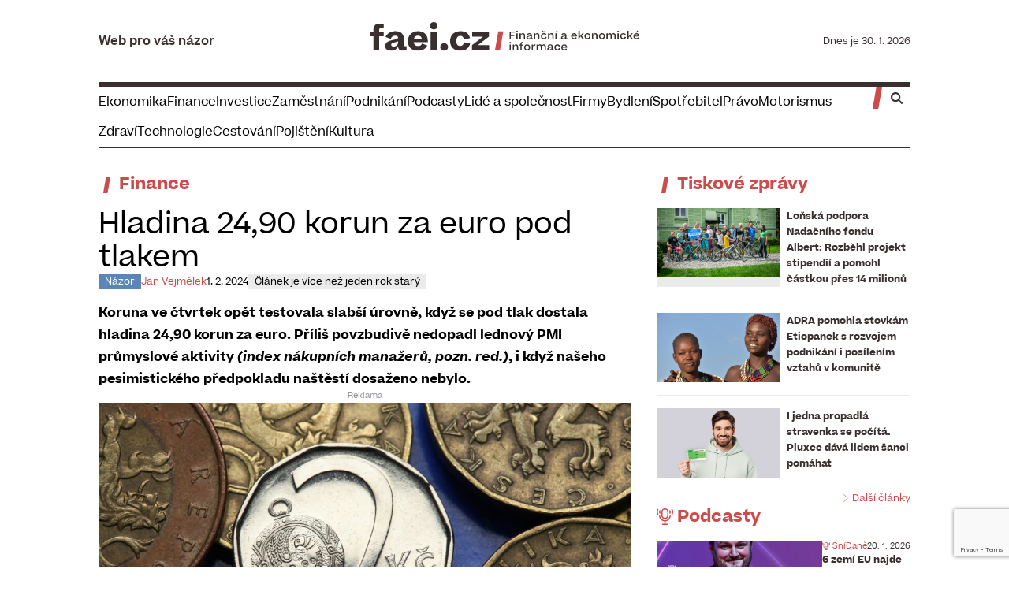

--- FILE ---
content_type: text/html; charset=UTF-8
request_url: https://faei.cz/hladina-2490-korun-za-euro-pod-tlakem/
body_size: 33156
content:
<!doctype html>
<html lang="cs">
<head>
<meta charset="UTF-8">
<meta name="viewport" content="width=device-width, initial-scale=1.0">
<link rel="profile" href="https://gmpg.org/xfn/11">
<link rel="homepage" href="https://faei.cz">
<meta name="base-url" content="https://faei.cz">
<meta name="base-title" content="FAEI.cz">
<meta name="base-description" content="Web pro váš vlastní názor">
<script type="text/javascript">
// Initialize dataLayer and consent defaults FIRST
window.dataLayer = window.dataLayer || [];
function gtag(){
dataLayer.push(arguments);
}
// Set all consent to denied by default
gtag('consent', 'default', {
'ad_storage': 'denied',
'ad_user_data': 'denied',
'ad_personalization': 'denied',
'analytics_storage': 'denied',
'functionality_storage': 'denied',
'personalization_storage': 'denied',
'security_storage': 'granted',
'wait_for_update': 500  // Wait 500ms for Cookie-Script to load
});
// For EEA/UK regions specifically
gtag('consent', 'default', {
'ad_storage': 'denied',
'ad_user_data': 'denied',
'ad_personalization': 'denied',
'analytics_storage': 'denied',
'region': ['BE', 'BG', 'CZ', 'DK', 'DE', 'EE', 'IE', 'EL', 'ES', 'FR', 'HR', 'IT', 'CY', 'LV', 'LT', 'LU', 'HU', 'MT', 'NL', 'AT', 'PL', 'PT', 'RO', 'SI', 'SK', 'FI', 'SE', 'GB', 'NO', 'IS', 'LI']
});
</script>
<!-- Google tag (gtag.js) -->
<script async src="https://www.googletagmanager.com/gtag/js?id=G-6DWY0P1NSN"></script>
<script type="text/javascript">
gtag('js', new Date());
gtag('config', 'G-6DWY0P1NSN');
</script>
<script type="text/javascript" src="https://cdn.consentmanager.net/delivery/autoblocking/1e77839a82edd.js" data-cmp-ab="1"
data-cmp-host="b.delivery.consentmanager.net"
data-cmp-cdn="cdn.consentmanager.net"
data-cmp-codesrc="10"></script>
<title>Hladina 24,90 korun za euro pod tlakem – faei.cz</title>
<style>img:is([sizes="auto" i], [sizes^="auto," i]) { contain-intrinsic-size: 3000px 1500px }</style>
<!-- The SEO Framework od Sybre Waaijer -->
<link rel="canonical" href="https://faei.cz/hladina-2490-korun-za-euro-pod-tlakem/" />
<meta name="description" content="Koruna ve čtvrtek opět testovala slabší úrovně, když se pod tlak dostala hladina 24,90 korun za euro. Příliš povzbudivě nedopadl lednový PMI průmyslové aktivity (index nákupních manažerů, pozn. red.), i když našeho pesimistického předpokladu naštěstí dosaženo nebylo." />
<meta name="theme-color" content="#cb4c4a" />
<meta property="og:type" content="article" />
<meta property="og:locale" content="cs_CZ" />
<meta property="og:site_name" content="faei.cz" />
<meta property="og:title" content="Hladina 24,90 korun za euro pod tlakem – faei.cz" />
<meta property="og:description" content="Koruna ve čtvrtek opět testovala slabší úrovně, když se pod tlak dostala hladina 24,90 korun za euro. Příliš povzbudivě nedopadl lednový PMI průmyslové aktivity (index nákupních manažerů, pozn. red.), i když našeho pesimistického předpokladu naštěstí dosaženo nebylo." />
<meta property="og:url" content="https://faei.cz/hladina-2490-korun-za-euro-pod-tlakem/" />
<meta property="og:image" content="https://faei.cz/wp-content/uploads/2024/02/depositphotos-54281413-l-1024x576-3-1.jpg" />
<meta property="og:image:width" content="1024" />
<meta property="og:image:height" content="576" />
<meta property="article:published_time" content="2024-02-01T22:10:11+00:00" />
<meta property="article:modified_time" content="2024-02-01T22:00:40+00:00" />
<meta property="article:author" content="https://www.facebook.com/Finan%C4%8Dn%C3%AD-a-ekonomick%C3%BD-institut-1086782144669746" />
<meta property="article:publisher" content="https://www.facebook.com/Finan%C4%8Dn%C3%AD-a-ekonomick%C3%BD-institut-1086782144669746" />
<meta name="twitter:card" content="summary_large_image" />
<meta name="twitter:title" content="Hladina 24,90 korun za euro pod tlakem – faei.cz" />
<meta name="twitter:description" content="Koruna ve čtvrtek opět testovala slabší úrovně, když se pod tlak dostala hladina 24,90 korun za euro. Příliš povzbudivě nedopadl lednový PMI průmyslové aktivity (index nákupních manažerů, pozn. red.), i když našeho pesimistického předpokladu naštěstí dosaženo nebylo." />
<meta name="twitter:image" content="https://faei.cz/wp-content/uploads/2024/02/depositphotos-54281413-l-1024x576-3-1.jpg" />
<meta name="google-site-verification" content="n2oYNHb2F-otzVEOoMTMJj77-NRHAn5sRvols20dxqY" />
<script type="application/ld+json">{"@context":"https://schema.org","@graph":[{"@type":"WebSite","@id":"https://faei.cz/#/schema/WebSite","url":"https://faei.cz/","name":"faei.cz","alternateName":"Finanční a ekonomický institut","description":"Web pro váš vlastní názor","inLanguage":"cs","potentialAction":{"@type":"SearchAction","target":{"@type":"EntryPoint","urlTemplate":"https://faei.cz/search/{search_term_string}/"},"query-input":"required name=search_term_string"},"publisher":{"@type":"Organization","@id":"https://faei.cz/#/schema/Organization","name":"Finanční a ekonomický institut","url":"https://faei.cz/","sameAs":"https://www.facebook.com/Finan%C4%8Dn%C3%AD-a-ekonomick%C3%BD-institut-1086782144669746/","logo":{"@type":"ImageObject","url":"https://faei.cz/wp-content/uploads/2024/05/cropped-faei-favicon-1080x1080-trans.png","contentUrl":"https://faei.cz/wp-content/uploads/2024/05/cropped-faei-favicon-1080x1080-trans.png","width":512,"height":512,"contentSize":"4904"}}},{"@type":"WebPage","@id":"https://faei.cz/hladina-2490-korun-za-euro-pod-tlakem/","url":"https://faei.cz/hladina-2490-korun-za-euro-pod-tlakem/","name":"Hladina 24,90 korun za euro pod tlakem – faei.cz","description":"Koruna ve čtvrtek opět testovala slabší úrovně, když se pod tlak dostala hladina 24,90 korun za euro. Příliš povzbudivě nedopadl lednový PMI průmyslové aktivity (index nákupních manažerů, pozn. red.), i když našeho pesimistického předpokladu naštěstí dosaženo nebylo.","inLanguage":"cs","isPartOf":{"@id":"https://faei.cz/#/schema/WebSite"},"breadcrumb":{"@type":"BreadcrumbList","@id":"https://faei.cz/#/schema/BreadcrumbList","itemListElement":[{"@type":"ListItem","position":1,"item":"https://faei.cz/","name":"faei.cz"},{"@type":"ListItem","position":2,"item":"https://faei.cz/category/finance/","name":"Rubrika: Finance"},{"@type":"ListItem","position":3,"name":"Hladina 24,90 korun za euro pod tlakem"}]},"potentialAction":{"@type":"ReadAction","target":"https://faei.cz/hladina-2490-korun-za-euro-pod-tlakem/"},"datePublished":"2024-02-01T22:10:11+00:00","dateModified":"2024-02-01T22:00:40+00:00","author":{"@type":"Person","@id":"https://faei.cz/#/schema/Person/586c751dee298f4e10e72a3282bdffdf","name":"Redakce"}}]}</script>
<!-- / The SEO Framework od Sybre Waaijer | 7.50ms meta | 0.18ms boot -->
<link rel="alternate" type="application/rss+xml" title="FAEI.cz &raquo; RSS zdroj" href="https://faei.cz/feed/" />
<link rel="alternate" type="application/rss+xml" title="FAEI.cz &raquo; RSS komentářů" href="https://faei.cz/comments/feed/" />
<!-- <link rel='stylesheet' id='dashicons-css' href='https://faei.cz/wp-includes/css/dashicons.min.css?ver=57fde2c9399fc8a3648630f9c0010bef' type='text/css' media='all' /> -->
<!-- <link rel='stylesheet' id='post-views-counter-frontend-css' href='https://faei.cz/wp-content/plugins/post-views-counter/css/frontend.css?ver=1.7.3' type='text/css' media='all' /> -->
<!-- <link rel='stylesheet' id='contact-form-7-css' href='https://faei.cz/wp-content/plugins/contact-form-7/includes/css/styles.css?ver=6.1.4' type='text/css' media='all' /> -->
<!-- <link rel='stylesheet' id='vfads-ad-css' href='https://faei.cz/wp-content/plugins/vfads/assets/build/ad.css?ver=1.3.6' type='text/css' media='all' /> -->
<!-- <link rel='stylesheet' id='smpl-child-public-css' href='https://faei.cz/wp-content/themes/smplv5-child/assets/build/public.css?ver=5.4.0' type='text/css' media='all' /> -->
<link rel="stylesheet" type="text/css" href="//faei.cz/wp-content/cache/wpfc-minified/6yj85deh/e1196.css" media="all"/>
<style id='smpl-child-public-inline-css' type='text/css'>
.has-primary-color { color: #CB4C4A !important; }.has-primary-background-color { background-color: #CB4C4A; }.has-primary-dark-color { color: #ad413f !important; }.has-primary-dark-background-color { background-color: #ad413f; }.has-primary-light-color { color: #d36765 !important; }.has-primary-light-background-color { background-color: #d36765; }.has-primary-lighter-color { color: #d87977 !important; }.has-primary-lighter-background-color { background-color: #d87977; }.has-yellow-color { color: #E6AD4A !important; }.has-yellow-background-color { background-color: #E6AD4A; }.has-blue-color { color: #5C85B7 !important; }.has-blue-background-color { background-color: #5C85B7; }.has-green-color { color: #5EAC9E !important; }.has-green-background-color { background-color: #5EAC9E; }.has-dark-color { color: #392F2E !important; }.has-dark-background-color { background-color: #392F2E; }.has-light-color { color: #ecebeb !important; }.has-light-background-color { background-color: #ecebeb; }.has-black-color { color: #000000 !important; }.has-black-background-color { background-color: #000000; }.has-white-color { color: #ffffff !important; }.has-white-background-color { background-color: #ffffff; }.has-error-color { color: #d62828 !important; }.has-error-background-color { background-color: #d62828; }.has-gray-color { color: #94949c !important; }.has-gray-background-color { background-color: #94949c; }.has-gray-dark-color { color: #7e7e85 !important; }.has-gray-dark-background-color { background-color: #7e7e85; }.has-gray-light-color { color: #a4a4ab !important; }.has-gray-light-background-color { background-color: #a4a4ab; }.has-transparent-color { color: transparent !important; }.has-transparent-background-color { background-color: transparent; }
</style>
<!-- <link rel='stylesheet' id='ari-fancybox-css' href='https://faei.cz/wp-content/plugins/ari-fancy-lightbox/assets/fancybox/jquery.fancybox.min.css?ver=1.4.1' type='text/css' media='all' /> -->
<link rel="stylesheet" type="text/css" href="//faei.cz/wp-content/cache/wpfc-minified/lljywzx3/e1196.css" media="all"/>
<style id='ari-fancybox-inline-css' type='text/css'>
BODY .fancybox-container{z-index:200000}BODY .fancybox-is-open .fancybox-bg{opacity:0.87}BODY .fancybox-bg {background-color:#0f0f11}BODY .fancybox-thumbs {background-color:#ffffff}
</style>
<script type="text/javascript" id="post-views-counter-frontend-js-before">
/* <![CDATA[ */
var pvcArgsFrontend = {"mode":"js","postID":63363,"requestURL":"https:\/\/faei.cz\/wp-admin\/admin-ajax.php","nonce":"99107377b4","dataStorage":"cookies","multisite":false,"path":"\/","domain":""};
/* ]]> */
</script>
<script src='//faei.cz/wp-content/cache/wpfc-minified/1ftalzqb/e1196.js' type="text/javascript"></script>
<!-- <script type="text/javascript" src="https://faei.cz/wp-content/plugins/post-views-counter/js/frontend.js?ver=1.7.3" id="post-views-counter-frontend-js"></script> -->
<!-- <script type="text/javascript" src="https://faei.cz/wp-content/plugins/jquery-updater/js/jquery-4.0.0.min.js?ver=4.0.0" id="jquery-core-js"></script> -->
<!-- <script type="text/javascript" src="https://faei.cz/wp-content/plugins/jquery-updater/js/jquery-migrate-3.6.0.min.js?ver=3.6.0" id="jquery-migrate-js"></script> -->
<!-- <script type="text/javascript" src="https://faei.cz/wp-content/themes/smplv5-child/assets/build/ads-prebid-banners.js?ver=5.4.0" id="smpl-child-ads-js"></script> -->
<script type="text/javascript" id="smpl-child-public-js-extra">
/* <![CDATA[ */
var ajax = {"url":"https:\/\/faei.cz\/wp-admin\/admin-ajax.php"};
/* ]]> */
</script>
<script src='//faei.cz/wp-content/cache/wpfc-minified/dh9pw2af/e1196.js' type="text/javascript"></script>
<!-- <script type="text/javascript" src="https://faei.cz/wp-content/themes/smplv5-child/assets/build/public.js?ver=5.4.0" id="smpl-child-public-js"></script> -->
<script type="text/javascript" id="ari-fancybox-js-extra">
/* <![CDATA[ */
var ARI_FANCYBOX = {"lightbox":{"infobar":false,"backFocus":false,"trapFocus":false,"thumbs":{"hideOnClose":false},"touch":{"vertical":true,"momentum":true},"buttons":["slideShow","fullScreen","thumbs","close"],"lang":"custom","i18n":{"custom":{"PREV":"Previous","NEXT":"Next","PLAY_START":"Start slideshow (P)","PLAY_STOP":"Stop slideshow (P)","FULL_SCREEN":"Full screen (F)","THUMBS":"Thumbnails (G)","CLOSE":"Close (Esc)","ERROR":"The requested content cannot be loaded. <br\/> Please try again later."}}},"convert":{"images":{"convert":true,"post_grouping":true,"convertNameSmart":true}},"sanitize":null,"viewers":{"pdfjs":{"url":"https:\/\/faei.cz\/wp-content\/plugins\/ari-fancy-lightbox\/assets\/pdfjs\/web\/viewer.html"}}};
/* ]]> */
</script>
<script src='//faei.cz/wp-content/cache/wpfc-minified/1mtdfmri/e1196.js' type="text/javascript"></script>
<!-- <script type="text/javascript" src="https://faei.cz/wp-content/plugins/ari-fancy-lightbox/assets/fancybox/jquery.fancybox.min.js?ver=1.4.1" id="ari-fancybox-js"></script> -->
<link rel="https://api.w.org/" href="https://faei.cz/wp-json/" /><link rel="alternate" title="JSON" type="application/json" href="https://faei.cz/wp-json/wp/v2/posts/63363" /><link rel="EditURI" type="application/rsd+xml" title="RSD" href="https://faei.cz/xmlrpc.php?rsd" />
<link rel="alternate" title="oEmbed (JSON)" type="application/json+oembed" href="https://faei.cz/wp-json/oembed/1.0/embed?url=https%3A%2F%2Ffaei.cz%2Fhladina-2490-korun-za-euro-pod-tlakem%2F" />
<link rel="alternate" title="oEmbed (XML)" type="text/xml+oembed" href="https://faei.cz/wp-json/oembed/1.0/embed?url=https%3A%2F%2Ffaei.cz%2Fhladina-2490-korun-za-euro-pod-tlakem%2F&#038;format=xml" />
<script id="vfads-ajax-ads">var VFAds;</script><meta name="vfads-customjs"><meta name="wp:frontpage" content=""><!-- SZN:META >>> --><meta name="szn:section" content="finance" /><!-- <<< SZN:META --><noscript><style>.lazyload[data-src]{display:none !important;}</style></noscript><style>.lazyload{background-image:none !important;}.lazyload:before{background-image:none !important;}</style><link rel="icon" href="https://faei.cz/wp-content/uploads/2024/05/cropped-faei-favicon-1080x1080-trans-32x32.png" sizes="32x32" />
<link rel="icon" href="https://faei.cz/wp-content/uploads/2024/05/cropped-faei-favicon-1080x1080-trans-192x192.png" sizes="192x192" />
<link rel="apple-touch-icon" href="https://faei.cz/wp-content/uploads/2024/05/cropped-faei-favicon-1080x1080-trans-180x180.png" />
<meta name="msapplication-TileImage" content="https://faei.cz/wp-content/uploads/2024/05/cropped-faei-favicon-1080x1080-trans-270x270.png" />
<!-- > Seznam Ads -->
<script>
var sznads = [];
</script>
<script src="https://ssp.imedia.cz/static/js/ssp.js"></script>
<script src="https://ssp.seznam.cz/static/js/ssp.js"></script>
<!-- < Seznam Ads -->
<!-- > Google Ads -->
<script>
var googletag, adsbygoogle;
</script>
<!-- < Google Ads -->
<script async src="https://securepubads.g.doubleclick.net/tag/js/gpt.js"></script>
<script>
window.googletag = window.googletag || { cmd: [] };
window.googletag.cmd.push(function() {
window.googletag.defineSlot('/224189511,22578542909/ADM-faei.cz/ADM-faei-cz-leaderboard', [[1000, 200], [970, 90], [970, 210], [728, 90]], 'div-gpt-ad-1724754641642-0').addService(window.googletag.pubads());
window.googletag.defineSlot('/224189511,22578542909/ADM-faei.cz/ADM-faei-cz-skyscraper', [[300, 600], [300, 300]], 'div-gpt-ad-1726231790999-0').addService(window.googletag.pubads());
window.googletag.defineSlot('/224189511,22578542909/ADM-faei.cz/ADM-faei-cz-square', [[300, 300], [300, 250]], 'div-gpt-ad-1726231919035-0').addService(window.googletag.pubads());
window.googletag.defineSlot('/224189511,22578542909/ADM-faei.cz/ADM-faei-cz-wallpaper', [[300, 300], [480, 310], [300, 250], [336, 280], [480, 300]], 'div-gpt-ad-1726232043273-0').addService(window.googletag.pubads());
window.googletag.pubads().enableSingleRequest();
window.googletag.enableServices();
});
</script>
<!-- CARODA.io -->
<!-- iBB Ad Server AsynCode core - adm-sticky OLD -->
<!-- SEZNAM JSON-LD START -->
<script type="application/ld+json">{
"@context": "https:\/\/schema.org",
"@type": "Article",
"headline": "Hladina 24,90 korun za euro pod tlakem",
"description": "Koruna ve \u010dtvrtek op\u011bt testovala slab\u0161\u00ed \u00farovn\u011b, kdy\u017e se pod tlak dostala hladina 24,90 korun za euro. P\u0159\u00edli\u0161 povzbudiv\u011b nedopadl lednov\u00fd PMI pr\u016fmyslov\u00e9 aktivity (index n\u00e1kupn\u00edch mana\u017eer\u016f, pozn. red.), i kdy\u017e na\u0161eho pesimistick\u00e9ho p\u0159edpokladu na\u0161t\u011bst\u00ed dosa\u017eeno nebylo. ",
"image": [
"https:\/\/faei.cz\/wp-content\/uploads\/2024\/02\/depositphotos-54281413-l-1024x576-3-1-420x236.jpg"
],
"author": {
"@type": "Person",
"name": ""
},
"about": [
{
"name": "euro"
},
{
"name": "finance"
},
{
"name": "koruna"
}
],
"publisher": {
"@type": "Organization",
"name": "Finan\u010dn\u00ed a ekonomick\u00fd institut z.s.",
"logo": {
"@type": "ImageObject",
"url": "https:\/\/faei.cz\/wp-content\/uploads\/2024\/05\/faei-logo-header-1.svg"
}
},
"mainEntityOfPage": {
"@type": "WebPage",
"@id": "https:\/\/faei.cz\/hladina-2490-korun-za-euro-pod-tlakem\/"
},
"isFamilyFriendly": true
}</script>
<!-- SEZNAM JSON-LD END -->
<!-- Ecomail starts -->
<script type="text/javascript">
;(function(p,l,o,w,i,n,g){
if(!p[i]){
p.GlobalSnowplowNamespace=p.GlobalSnowplowNamespace||[];
p.GlobalSnowplowNamespace.push(i);
p[i]=function(){
(p[i].q=p[i].q||[]).push(arguments)
};
p[i].q=p[i].q||[];
n=l.createElement(o);
g=l.getElementsByTagName(o)[0];
n.async=1;
n.src=w;g.parentNode.insertBefore(n,g)
}
}(window,document,"script","//d70shl7vidtft.cloudfront.net/ecmtr-2.4.2.js","ecotrack"));
window.ecotrack('newTracker', 'cf', 'd2dpiwfhf3tz0r.cloudfront.net', { /* Initialise a tracker */
appId: 'fakta'
});
window.ecotrack('setUserIdFromLocation', 'ecmid');
window.ecotrack('trackPageView');
</script>
<!-- Ecomail stops -->
<!-- > MS Clarity -->
<script type="text/javascript">
(function (c, l, a, r, i, t, y) {
c[a] = c[a] || function () { (c[a].q = c[a].q || []).push(arguments) };
t = l.createElement(r); t.async = 1; t.src = "https://www.clarity.ms/tag/" + i;
y = l.getElementsByTagName(r)[0]; y.parentNode.insertBefore(t, y);
})(window, document, "clarity", "script", "l26wrknb95");
</script>
<!-- < MS Clarity -->
<!-- Meta Pixel Code -->
<script type="text/javascript">
!function(f,b,e,v,n,t,s){
if(f.fbq)return;n=f.fbq=function(){ n.callMethod ? n.callMethod.apply(n,arguments):n.queue.push(arguments) };
if(!f._fbq)f._fbq=n;n.push=n;n.loaded=!0;n.version='2.0';
n.queue=[];t=b.createElement(e);t.async=!0;
t.src=v;s=b.getElementsByTagName(e)[0];
s.parentNode.insertBefore(t,s)
}(window, document,'script',
'https://connect.facebook.net/en_US/fbevents.js');
fbq('init', '8755328341146063');
fbq('track', 'PageView');
</script>
<!-- End Meta Pixel Code -->
<script src="https://challenges.cloudflare.com/turnstile/v0/api.js?render=explicit"></script>
</head>
<body class="wp-singular post-template-default single single-post postid-63363 single-format-standard wp-custom-logo wp-theme-smplv5 wp-child-theme-smplv5-child" ng-app="faeiapp" ng-class="{'menu-open':menu.isopen()}">
<div id="page" class="site">
<noscript><img height="1" width="1" style="display:none" src="https://www.facebook.com/tr?id=8755328341146063&ev=PageView&noscript=1"/></noscript>
<!-- Facebook APP -->
<div id="fb-root"></div>
<script type="text/javascript">
(function (d, s, id) {
var js, fjs = d.getElementsByTagName(s)[0];
if (d.getElementById(id)) return;
js = d.createElement(s);
js.id = id;
js.src = 'https://connect.facebook.net/cs_CZ/sdk.js#xfbml=1&version=v2.12&appId=436363579858412&autoLogAppEvents=1';
fjs.parentNode.insertBefore(js, fjs);
}(document, 'script', 'facebook-jssdk'));
</script>
<div id="top"></div>
<a class="skip-link screen-reader-text" href="#primary">Skip to content</a>
<div id="ad-zone-2a2b7f2b4d9b8b79" class="ad-placement" vfad-position="branding" data-placement="branding" data-seznam-id="none,103250"></div>
<div class="container mx-auto max-w-screen-pw">
<!-- GOOGLE: V2 LEADERBOARD -->
<!-- data-seznam-id="none,103250" data-google-id="7331671321" data-google-name="V2 LEADERBOARD" data-debug="" -->
<div id="ad-zone-5093fb7f315aebd6" class="ad-placement" vfad-position="leaderboard" data-placement="leaderboard" data-seznam-id="none,none" data-google-id="none" data-google-name="V2 LEADERBOARD" data-debug=""></div>
</div>
<header id="masthead" class="sticky top-0 right-0 left-0 z-40 pointer-events-none">
<div class="">
<div class="container relative z-20 mx-auto bg-white max-w-screen-pw text-dark">
<div class=" pointer-events-auto header-wrapper flex items-center gap-4 py-2 border-b-[6px] md:gap-6 border-b-dark border-b-solid md:py-6">
<div class="hidden flex-1 items-center md:flex">
<span class="text-lg font-semibold"><a href="/" class="text-dark">Web pro váš názor</a></span>
</div>
<div class="flex flex-1 items-center md:justify-center">
<div class="site-branding">
<a href="https://faei.cz" class="inline-block"><?xml version="1.0" standalone="no"?><!-- Generator: Gravit.io --><svg class="w-auto h-[42px] md:h-[56px] py-1 inline-block" xmlns="http://www.w3.org/2000/svg" xmlns:xlink="http://www.w3.org/1999/xlink" style="isolation:isolate" viewBox="0 0 512 72" width="512" height="72"><clipPath id="_clipPath_sgn4wMlimDF7Xl8Feyrg1qaBQyO9fY08"><rect x="0" y="0" width="512" height="54.636" transform="matrix(1,0,0,1,0,0)" id="faei-logo-header" fill="rgb(255,255,255)"/></clipPath><g clip-path="url(#_clipPath_sgn4wMlimDF7Xl8Feyrg1qaBQyO9fY08)"><g id="Group"><g id="Group"><path d=" M 265.666 32.448 L 265.666 17.838 L 275.926 17.838 L 275.926 20.04 L 268.108 20.04 L 268.108 24.75 L 274.846 24.75 L 274.846 26.604 L 268.108 26.604 L 268.108 32.448 L 265.666 32.448 Z " id="Path" fill="rgb(57,47,46)"/><path d=" M 279.916 16.384 C 280.89 16.384 281.49 17.051 281.49 17.985 C 281.49 18.919 280.89 19.546 279.916 19.546 C 278.942 19.546 278.328 18.893 278.328 17.985 C 278.328 17.078 278.888 16.384 279.916 16.384 Z  M 281.076 21.241 L 281.076 32.448 L 278.635 32.448 L 278.635 21.241 L 281.076 21.241 Z " id="Compound Path" fill="rgb(57,47,46)"/><path d=" M 284.547 32.448 L 284.547 21.241 L 286.961 21.241 L 286.961 23.909 C 287.695 21.988 289.096 21.027 290.937 21.027 C 292.245 21.027 293.246 21.454 293.953 22.308 C 294.673 23.149 295.033 24.256 295.033 25.604 L 295.033 32.448 L 292.592 32.448 L 292.592 26.217 C 292.592 24.296 291.871 23.042 289.897 23.042 C 288.122 23.042 286.948 24.469 286.948 26.924 L 286.948 32.448 L 284.533 32.448 L 284.547 32.448 Z " id="Path" fill="rgb(57,47,46)"/><path d=" M 297.687 29.846 C 297.687 28.565 298.248 27.818 299.101 27.285 C 299.902 26.778 300.943 26.511 302.864 26.097 C 304.865 25.684 305.546 25.323 305.546 24.496 C 305.546 23.669 304.932 22.935 303.237 22.935 C 301.543 22.935 300.622 23.776 300.115 25.217 L 297.941 24.51 C 298.888 22.188 300.863 21.014 303.344 21.014 C 306.119 21.014 307.867 22.401 307.867 25.017 L 307.867 29.259 C 307.867 30.407 308.254 30.74 308.988 30.74 C 309.281 30.74 309.548 30.687 309.788 30.58 L 309.788 32.195 C 309.415 32.421 308.814 32.608 308.107 32.608 C 306.333 32.608 305.572 31.754 305.572 29.726 C 304.878 31.541 303.211 32.621 301.209 32.621 C 298.968 32.621 297.687 31.514 297.687 29.82 L 297.687 29.846 Z  M 305.639 27.191 L 305.639 26.391 C 305.305 26.858 304.558 27.138 303.104 27.445 C 301.103 27.872 300.142 28.312 300.142 29.446 C 300.142 30.327 300.836 30.834 302.143 30.834 C 304.118 30.834 305.639 29.099 305.639 27.191 Z " id="Compound Path" fill="rgb(57,47,46)"/><path d=" M 311.898 32.448 L 311.898 21.241 L 314.313 21.241 L 314.313 23.909 C 315.046 21.988 316.447 21.027 318.289 21.027 C 319.596 21.027 320.597 21.454 321.304 22.308 C 322.024 23.149 322.385 24.256 322.385 25.604 L 322.385 32.448 L 319.943 32.448 L 319.943 26.217 C 319.943 24.296 319.222 23.042 317.248 23.042 C 315.473 23.042 314.299 24.469 314.299 26.924 L 314.299 32.448 L 311.884 32.448 L 311.898 32.448 Z " id="Path" fill="rgb(57,47,46)"/><path d=" M 333.671 25.724 C 333.417 24.136 332.59 23.042 330.775 23.042 C 328.641 23.042 327.573 24.656 327.573 26.844 C 327.573 29.032 328.534 30.58 330.775 30.58 C 332.55 30.58 333.377 29.566 333.711 27.898 L 336.179 28.419 C 335.899 29.646 335.312 30.647 334.418 31.434 C 333.51 32.235 332.31 32.635 330.775 32.635 C 327.053 32.635 325.105 30.153 325.105 26.831 C 325.105 23.509 327.24 21.001 330.829 21.001 C 332.443 21.001 333.671 21.401 334.484 22.175 C 335.312 22.948 335.845 23.949 336.152 25.163 L 333.671 25.71 L 333.671 25.724 Z  M 328.654 15.944 L 330.709 18.426 L 332.87 15.944 L 333.977 16.891 L 331.202 19.933 L 330.202 19.933 L 327.453 16.891 L 328.654 15.944 Z " id="Compound Path" fill="rgb(57,47,46)"/><path d=" M 338.755 32.448 L 338.755 21.241 L 341.17 21.241 L 341.17 23.909 C 341.904 21.988 343.305 21.027 345.146 21.027 C 346.454 21.027 347.454 21.454 348.161 22.308 C 348.882 23.149 349.242 24.256 349.242 25.604 L 349.242 32.448 L 346.8 32.448 L 346.8 26.217 C 346.8 24.296 346.08 23.042 344.105 23.042 C 342.331 23.042 341.157 24.469 341.157 26.924 L 341.157 32.448 L 338.742 32.448 L 338.755 32.448 Z " id="Path" fill="rgb(57,47,46)"/><path d=" M 353.323 20.2 L 352.403 19.306 L 355.712 15.69 L 356.912 16.811 L 353.323 20.213 L 353.323 20.2 Z  M 355.018 21.241 L 355.018 32.448 L 352.576 32.448 L 352.576 21.241 L 355.018 21.241 Z " id="Compound Path" fill="rgb(57,47,46)"/><path d=" M 363.343 29.846 C 363.343 28.565 363.904 27.818 364.771 27.285 C 365.571 26.778 366.612 26.511 368.533 26.097 C 370.535 25.684 371.215 25.323 371.215 24.496 C 371.215 23.669 370.601 22.935 368.907 22.935 C 367.212 22.935 366.292 23.776 365.785 25.217 L 363.61 24.51 C 364.557 22.188 366.532 21.014 369.014 21.014 C 371.789 21.014 373.537 22.401 373.537 25.017 L 373.537 29.259 C 373.537 30.407 373.923 30.74 374.657 30.74 C 374.951 30.74 375.218 30.687 375.458 30.58 L 375.458 32.195 C 375.084 32.421 374.484 32.608 373.777 32.608 C 372.002 32.608 371.242 31.754 371.242 29.726 C 370.535 31.541 368.88 32.621 366.879 32.621 C 364.637 32.621 363.357 31.514 363.357 29.82 L 363.343 29.846 Z  M 371.295 27.191 L 371.295 26.391 C 370.962 26.858 370.214 27.138 368.76 27.445 C 366.759 27.872 365.798 28.312 365.798 29.446 C 365.798 30.327 366.492 30.834 367.799 30.834 C 369.774 30.834 371.295 29.099 371.295 27.191 Z " id="Compound Path" fill="rgb(57,47,46)"/><path d=" M 393.349 29.966 C 392.402 31.487 390.828 32.648 388.346 32.648 C 384.477 32.648 382.516 30.193 382.516 26.911 C 382.516 23.629 384.677 21.027 388.266 21.027 C 391.855 21.027 393.63 23.629 393.63 26.671 L 393.63 27.511 L 384.891 27.511 C 385.077 29.433 386.225 30.633 388.306 30.633 C 389.8 30.633 390.668 29.993 391.335 28.859 L 393.349 29.98 L 393.349 29.966 Z  M 384.904 25.99 L 391.241 25.99 C 391.135 24.296 390.241 23.029 388.239 23.029 C 386.238 23.029 385.157 24.149 384.904 25.99 Z " id="Compound Path" fill="rgb(57,47,46)"/><path d=" M 398.793 16.518 L 398.793 27.565 L 404.036 21.241 L 406.852 21.241 L 402.609 26.217 L 407.105 32.448 L 404.223 32.448 L 400.621 27.218 L 398.78 29.339 L 398.78 32.435 L 396.365 32.435 L 396.365 16.504 L 398.78 16.504 L 398.793 16.518 Z " id="Path" fill="rgb(57,47,46)"/><path d=" M 407.894 26.844 C 407.894 23.562 410.028 21.014 413.644 21.014 C 417.26 21.014 419.368 23.562 419.368 26.844 C 419.368 30.126 417.233 32.648 413.644 32.648 C 410.055 32.648 407.894 30.167 407.894 26.844 Z  M 416.886 26.844 C 416.886 24.603 415.885 23.042 413.644 23.042 C 412.537 23.042 411.723 23.402 411.176 24.123 C 410.642 24.843 410.375 25.737 410.375 26.844 C 410.375 29.072 411.336 30.58 413.644 30.58 C 415.952 30.58 416.886 29.019 416.886 26.844 Z " id="Compound Path" fill="rgb(57,47,46)"/><path d=" M 422.168 32.448 L 422.168 21.241 L 424.583 21.241 L 424.583 23.909 C 425.317 21.988 426.718 21.027 428.559 21.027 C 429.867 21.027 430.867 21.454 431.574 22.308 C 432.295 23.149 432.655 24.256 432.655 25.604 L 432.655 32.448 L 430.213 32.448 L 430.213 26.217 C 430.213 24.296 429.493 23.042 427.518 23.042 C 425.744 23.042 424.57 24.469 424.57 26.924 L 424.57 32.448 L 422.155 32.448 L 422.168 32.448 Z " id="Path" fill="rgb(57,47,46)"/><path d=" M 435.377 26.844 C 435.377 23.562 437.512 21.014 441.127 21.014 C 444.743 21.014 446.851 23.562 446.851 26.844 C 446.851 30.126 444.716 32.648 441.127 32.648 C 437.538 32.648 435.377 30.167 435.377 26.844 Z  M 444.356 26.844 C 444.356 24.603 443.355 23.042 441.114 23.042 C 440.006 23.042 439.193 23.402 438.646 24.123 C 438.112 24.843 437.845 25.737 437.845 26.844 C 437.845 29.072 438.806 30.58 441.114 30.58 C 443.422 30.58 444.356 29.019 444.356 26.844 Z " id="Compound Path" fill="rgb(57,47,46)"/><path d=" M 452.068 32.448 L 449.653 32.448 L 449.653 21.241 L 452.068 21.241 L 452.068 23.856 C 452.761 21.961 454.069 21.014 455.83 21.014 C 457.725 21.014 458.965 22.068 459.392 23.816 C 460.14 21.975 461.554 21.014 463.315 21.014 C 464.556 21.014 465.49 21.441 466.157 22.295 C 466.824 23.135 467.157 24.243 467.157 25.577 L 467.157 32.435 L 464.743 32.435 L 464.743 26.191 C 464.743 24.269 464.182 23.029 462.341 23.029 C 460.5 23.029 459.619 24.416 459.619 26.871 L 459.619 32.435 L 457.204 32.435 L 457.204 26.177 C 457.204 24.256 456.644 23.029 454.803 23.029 C 452.962 23.029 452.081 24.456 452.081 26.911 L 452.081 32.435 L 452.068 32.448 Z " id="Path" fill="rgb(57,47,46)"/><path d=" M 471.76 16.384 C 472.734 16.384 473.335 17.051 473.335 17.985 C 473.335 18.919 472.734 19.546 471.76 19.546 C 470.787 19.546 470.173 18.893 470.173 17.985 C 470.173 17.078 470.733 16.384 471.76 16.384 Z  M 472.921 21.241 L 472.921 32.448 L 470.48 32.448 L 470.48 21.241 L 472.921 21.241 Z " id="Compound Path" fill="rgb(57,47,46)"/><path d=" M 484.33 25.724 C 484.076 24.136 483.249 23.042 481.435 23.042 C 479.3 23.042 478.233 24.656 478.233 26.844 C 478.233 29.032 479.193 30.58 481.435 30.58 C 483.209 30.58 484.036 29.566 484.37 27.898 L 486.838 28.419 C 486.558 29.646 485.971 30.647 485.077 31.434 C 484.17 32.235 482.969 32.635 481.435 32.635 C 477.712 32.635 475.764 30.153 475.764 26.831 C 475.764 23.509 477.899 21.001 481.488 21.001 C 483.103 21.001 484.33 21.401 485.144 22.175 C 485.971 22.948 486.505 23.949 486.812 25.163 L 484.33 25.71 L 484.33 25.724 Z " id="Path" fill="rgb(57,47,46)"/><path d=" M 491.787 16.518 L 491.787 27.565 L 497.03 21.241 L 499.845 21.241 L 495.603 26.217 L 500.099 32.448 L 497.217 32.448 L 493.615 27.218 L 491.773 29.339 L 491.773 32.435 L 489.359 32.435 L 489.359 16.504 L 491.773 16.504 L 491.787 16.518 Z " id="Path" fill="rgb(57,47,46)"/><path d=" M 511.721 29.966 C 510.774 31.487 509.2 32.648 506.718 32.648 C 502.862 32.648 500.901 30.193 500.901 26.911 C 500.901 23.629 503.062 21.027 506.651 21.027 C 510.24 21.027 512.015 23.629 512.015 26.671 L 512.015 27.511 L 503.276 27.511 C 503.462 29.433 504.61 30.633 506.691 30.633 C 508.186 30.633 509.053 29.993 509.72 28.859 L 511.734 29.98 L 511.721 29.966 Z  M 503.276 25.99 L 509.613 25.99 C 509.506 24.296 508.612 23.029 506.611 23.029 C 504.61 23.029 503.529 24.149 503.276 25.99 Z  M 506.304 20.2 L 505.384 19.306 L 508.693 15.69 L 509.893 16.811 L 506.304 20.213 L 506.304 20.2 Z " id="Compound Path" fill="rgb(57,47,46)"/><path d=" M 266.907 37.731 C 267.881 37.731 268.481 38.399 268.481 39.332 C 268.481 40.266 267.881 40.894 266.907 40.894 C 265.933 40.894 265.319 40.24 265.319 39.332 C 265.319 38.425 265.88 37.731 266.907 37.731 Z  M 268.068 42.588 L 268.068 53.795 L 265.626 53.795 L 265.626 42.588 L 268.068 42.588 Z " id="Compound Path" fill="rgb(57,47,46)"/><path d=" M 271.538 53.795 L 271.538 42.588 L 273.953 42.588 L 273.953 45.256 C 274.687 43.335 276.088 42.374 277.929 42.374 C 279.236 42.374 280.237 42.801 280.944 43.655 C 281.665 44.496 282.025 45.603 282.025 46.951 L 282.025 53.795 L 279.583 53.795 L 279.583 47.565 C 279.583 45.643 278.863 44.389 276.888 44.389 C 275.114 44.389 273.94 45.817 273.94 48.272 L 273.94 53.795 L 271.525 53.795 L 271.538 53.795 Z " id="Path" fill="rgb(57,47,46)"/><path d=" M 286.36 53.795 L 286.36 44.589 L 283.945 44.589 L 283.945 42.588 L 286.36 42.588 L 286.36 41.641 C 286.36 38.785 287.681 37.865 290.082 37.865 L 291.883 37.865 L 291.883 39.786 L 290.149 39.786 C 289.015 39.786 288.668 40.24 288.668 41.521 L 288.668 42.575 L 291.91 42.575 L 291.91 44.576 L 288.668 44.576 L 288.668 53.782 L 286.36 53.782 L 286.36 53.795 Z " id="Path" fill="rgb(57,47,46)"/><path d=" M 293.271 48.192 C 293.271 44.909 295.406 42.361 299.021 42.361 C 302.637 42.361 304.745 44.909 304.745 48.192 C 304.745 51.474 302.61 53.995 299.021 53.995 C 295.432 53.995 293.271 51.514 293.271 48.192 Z  M 302.25 48.192 C 302.25 45.95 301.249 44.389 299.008 44.389 C 297.901 44.389 297.087 44.749 296.54 45.47 C 296.006 46.19 295.739 47.084 295.739 48.192 C 295.739 50.42 296.7 51.927 299.008 51.927 C 301.316 51.927 302.25 50.366 302.25 48.192 Z " id="Compound Path" fill="rgb(57,47,46)"/><path d=" M 315.006 42.868 L 314.326 45.096 C 313.779 44.763 313.165 44.589 312.418 44.589 C 311.044 44.589 309.963 45.763 309.963 48.112 L 309.963 53.795 L 307.548 53.795 L 307.548 42.588 L 309.963 42.588 L 309.963 45.296 C 310.47 43.348 311.444 42.428 313.058 42.428 C 313.886 42.428 314.499 42.601 315.006 42.868 Z " id="Path" fill="rgb(57,47,46)"/><path d=" M 319.583 53.795 L 317.168 53.795 L 317.168 42.588 L 319.583 42.588 L 319.583 45.203 C 320.277 43.308 321.584 42.361 323.345 42.361 C 325.24 42.361 326.481 43.415 326.907 45.163 C 327.655 43.322 329.069 42.361 330.83 42.361 C 332.071 42.361 333.005 42.788 333.672 43.642 C 334.339 44.483 334.673 45.59 334.673 46.924 L 334.673 53.782 L 332.258 53.782 L 332.258 47.538 C 332.258 45.617 331.697 44.376 329.856 44.376 C 328.015 44.376 327.134 45.763 327.134 48.218 L 327.134 53.782 L 324.719 53.782 L 324.719 47.524 C 324.719 45.603 324.159 44.376 322.318 44.376 C 320.477 44.376 319.596 45.803 319.596 48.258 L 319.596 53.782 L 319.583 53.795 Z " id="Path" fill="rgb(57,47,46)"/><path d=" M 337.313 51.194 C 337.313 49.913 337.873 49.166 338.727 48.632 C 339.528 48.125 340.568 47.858 342.49 47.444 C 344.491 47.031 345.171 46.671 345.171 45.843 C 345.171 45.016 344.558 44.282 342.863 44.282 C 341.169 44.282 340.248 45.123 339.741 46.564 L 337.566 45.857 C 338.514 43.535 340.488 42.361 342.97 42.361 C 345.745 42.361 347.493 43.749 347.493 46.364 L 347.493 50.606 C 347.493 51.754 347.88 52.087 348.614 52.087 C 348.907 52.087 349.174 52.034 349.414 51.927 L 349.414 53.542 C 349.041 53.769 348.44 53.955 347.733 53.955 C 345.959 53.955 345.198 53.101 345.198 51.073 C 344.504 52.888 342.837 53.969 340.835 53.969 C 338.594 53.969 337.313 52.861 337.313 51.167 L 337.313 51.194 Z  M 345.265 48.538 L 345.265 47.738 C 344.931 48.205 344.184 48.485 342.73 48.792 C 340.728 49.219 339.768 49.659 339.768 50.793 C 339.768 51.674 340.462 52.181 341.769 52.181 C 343.744 52.181 345.265 50.446 345.265 48.538 Z " id="Compound Path" fill="rgb(57,47,46)"/><path d=" M 359.315 47.071 C 359.062 45.483 358.235 44.389 356.42 44.389 C 354.285 44.389 353.218 46.003 353.218 48.192 C 353.218 50.38 354.179 51.927 356.42 51.927 C 358.195 51.927 359.022 50.913 359.355 49.246 L 361.824 49.766 C 361.543 50.993 360.956 51.994 360.062 52.781 C 359.155 53.582 357.954 53.982 356.42 53.982 C 352.698 53.982 350.75 51.5 350.75 48.178 C 350.75 44.856 352.884 42.348 356.473 42.348 C 358.088 42.348 359.315 42.748 360.129 43.522 C 360.956 44.296 361.49 45.296 361.797 46.51 L 359.315 47.058 L 359.315 47.071 Z " id="Path" fill="rgb(57,47,46)"/><path d=" M 374.657 51.314 C 373.71 52.835 372.136 53.995 369.654 53.995 C 365.785 53.995 363.824 51.54 363.824 48.258 C 363.824 44.976 365.985 42.374 369.574 42.374 C 373.163 42.374 374.937 44.976 374.937 48.018 L 374.937 48.859 L 366.198 48.859 C 366.385 50.78 367.533 51.981 369.614 51.981 C 371.108 51.981 371.976 51.34 372.643 50.206 L 374.657 51.327 L 374.657 51.314 Z  M 366.212 47.338 L 372.549 47.338 C 372.442 45.643 371.549 44.376 369.547 44.376 C 367.546 44.376 366.465 45.497 366.212 47.338 Z " id="Compound Path" fill="rgb(57,47,46)"/><path d=" M 6.978 53.862 L 6.978 27.031 L 0 27.031 L 0 17.999 L 6.978 17.999 L 6.978 15.757 C 6.978 6.338 11.274 2.882 19.72 2.882 L 26.511 2.882 L 26.511 11.394 L 21.641 11.394 C 18.759 11.394 17.798 12.675 17.798 15.811 L 17.798 17.985 L 26.511 17.985 L 26.511 27.018 L 17.998 27.018 L 17.998 53.849 L 6.978 53.849 L 6.978 53.862 Z " id="Path" fill="rgb(57,47,46)"/><path d=" M 29.406 45.67 C 29.406 41.374 31.394 39.199 34.142 37.411 C 36.771 35.677 40.733 34.716 47.591 33.249 C 50.286 32.675 52.007 32.154 52.714 31.581 C 53.421 31.007 53.808 30.3 53.808 29.339 C 53.808 27.285 52.141 25.75 48.231 25.75 C 44.135 25.75 41.32 27.992 39.839 32.154 L 30.046 28.312 C 33.382 21.081 40.226 17.291 48.618 17.291 C 58.798 17.291 64.629 22.095 64.629 30.74 L 64.629 41.694 C 64.629 44.829 65.523 45.99 67.764 45.99 C 68.591 45.99 69.432 45.803 70.139 45.537 L 70.139 52.514 C 68.858 53.475 66.296 54.502 63.161 54.502 C 57.264 54.502 54.062 51.941 53.808 46.11 C 51.7 51.42 46.697 54.622 40.613 54.622 C 33.702 54.622 29.406 51.234 29.406 45.657 L 29.406 45.67 Z  M 54.062 37.598 L 54.062 36.117 C 53.235 36.944 51.567 37.651 48.298 38.359 C 42.921 39.453 40.8 40.733 40.8 43.228 C 40.8 45.336 42.334 46.617 45.47 46.617 C 51.367 46.617 54.049 41.681 54.049 37.585 L 54.062 37.598 Z " id="Compound Path" fill="rgb(57,47,46)"/><path d=" M 109.391 44.509 C 106.376 50.406 100.879 54.502 91.713 54.502 C 78.718 54.502 72.434 46.751 72.434 36.25 C 72.434 25.75 79.545 17.291 91.9 17.291 C 104.255 17.291 110.285 25.684 110.285 34.903 L 110.285 38.359 L 83.508 38.359 C 84.081 43.028 86.963 45.59 91.9 45.59 C 95.676 45.59 97.797 44.176 99.398 40.787 L 109.391 44.496 L 109.391 44.509 Z  M 83.641 32.661 L 99.011 32.661 C 98.758 28.565 96.516 25.75 91.646 25.75 C 87.23 25.75 84.415 28.245 83.641 32.661 Z " id="Compound Path" fill="rgb(57,47,46)"/><path d=" M 121.759 0 C 126.175 0 128.804 2.949 128.804 7.112 C 128.804 11.274 126.109 13.969 121.759 13.969 C 117.143 13.969 114.581 11.154 114.581 7.112 C 114.581 3.069 117.143 0 121.759 0 Z  M 127.39 17.999 L 127.39 53.862 L 115.729 53.862 L 115.729 17.999 L 127.39 17.999 Z " id="Compound Path" fill="rgb(57,47,46)"/><path d=" M 133.954 47.391 C 133.954 43.095 136.969 40.16 141.319 40.16 C 145.668 40.16 148.75 43.108 148.75 47.391 C 148.75 51.674 145.682 54.569 141.319 54.569 C 136.956 54.569 133.954 51.554 133.954 47.391 Z " id="Path" fill="rgb(57,47,46)"/><path d=" M 178.796 33.235 C 178.223 28.886 176.488 26.191 172.072 26.191 C 166.949 26.191 164.641 29.966 164.574 35.93 C 164.574 41.881 166.628 45.403 172.072 45.403 C 176.422 45.403 178.156 42.708 178.863 38.425 L 190.778 40.667 C 188.99 49.059 182.586 54.502 172.072 54.502 C 159.064 54.502 152.659 46.817 152.659 35.997 C 152.659 25.177 159.771 17.291 172.446 17.291 C 177.889 17.291 182.052 18.506 184.934 20.947 C 187.816 23.322 189.67 26.524 190.631 30.487 L 178.783 33.235 L 178.796 33.235 Z " id="Path" fill="rgb(57,47,46)"/><path d=" M 226.521 27.538 L 205.454 43.869 L 226.841 43.869 L 226.841 53.862 L 194.18 53.862 L 194.18 44.002 L 215.193 27.792 L 194.567 27.792 L 194.567 17.999 L 226.521 17.999 L 226.521 27.538 Z " id="Path" fill="rgb(57,47,46)"/><path d=" M 237.821 53.862 L 244.212 17.625 L 253.739 17.625 L 247.348 53.862 L 237.821 53.862 Z " id="Path" fill="rgb(203,76,73)"/></g></g></g></svg></a>
</div><!-- .site-branding -->
</div>
<div class="flex items-center md:flex-1 md:justify-end">
<span class="hidden text-sm md:inline-block">Dnes je <span id="header-date">30. 1. 2026</span></span>
<div class="flex justify-center items-center w-12 menu-toggle md:hidden aspect-square text-dark" ng-click="menu.toggle()"><svg class="icon text-2xl"><use xlink:href="#menu"></use></svg></div>
</div>
</div>
</div>
<div class="container mx-auto bg-white transform-gpu max-w-screen-pw text-dark md:z-10 main-menu-fluid md:relative">
<div class="flex items-center border-b-2 pointer-events-auto max-md:justify-end md:items-start border-b-dark border-b-solid">
<div class="flex-1 main-menu-wrap">
<div class="mx-auto max-md:bg-white max-md:container max-w-screen-pw text-dark">
<div class="py-2 md:py-0">
<div class="menu-hlavni-menu-vsechny-rubriky-container"><ul id="primary-menu-full" class="main-menu"><li id="menu-item-65839" class="menu-item menu-item-type-taxonomy menu-item-object-category menu-item-65839"><a href="https://faei.cz/category/ekonomika/">Ekonomika</a></li>
<li id="menu-item-65838" class="menu-item menu-item-type-taxonomy menu-item-object-category current-post-ancestor current-menu-parent current-post-parent menu-item-65838"><a href="https://faei.cz/category/finance/">Finance</a></li>
<li id="menu-item-65840" class="menu-item menu-item-type-taxonomy menu-item-object-category menu-item-65840"><a href="https://faei.cz/category/investice/">Investice</a></li>
<li id="menu-item-65843" class="menu-item menu-item-type-taxonomy menu-item-object-category menu-item-65843"><a href="https://faei.cz/category/zamestnani/">Zaměstnání</a></li>
<li id="menu-item-65847" class="menu-item menu-item-type-taxonomy menu-item-object-category menu-item-65847"><a href="https://faei.cz/category/podnikani/">Podnikání</a></li>
<li id="menu-item-85071" class="menu-item menu-item-type-post_type_archive menu-item-object-podcasty menu-item-85071"><a href="https://faei.cz/podcasty/">Podcasty</a></li>
<li id="menu-item-65842" class="menu-item menu-item-type-taxonomy menu-item-object-category menu-item-65842"><a href="https://faei.cz/category/lide-spolecnost/">Lidé a společnost</a></li>
<li id="menu-item-65841" class="menu-item menu-item-type-taxonomy menu-item-object-category menu-item-65841"><a href="https://faei.cz/category/firmy/">Firmy</a></li>
<li id="menu-item-65844" class="menu-item menu-item-type-taxonomy menu-item-object-category menu-item-65844"><a href="https://faei.cz/category/bydleni/">Bydlení</a></li>
<li id="menu-item-65845" class="menu-item menu-item-type-taxonomy menu-item-object-category menu-item-65845"><a href="https://faei.cz/category/spotrebitel/">Spotřebitel</a></li>
<li id="menu-item-65846" class="menu-item menu-item-type-taxonomy menu-item-object-category menu-item-65846"><a href="https://faei.cz/category/pravo/">Právo</a></li>
<li id="menu-item-65848" class="menu-item menu-item-type-taxonomy menu-item-object-category menu-item-65848"><a href="https://faei.cz/category/motorismus/">Motorismus</a></li>
<li id="menu-item-65849" class="menu-item menu-item-type-taxonomy menu-item-object-category menu-item-65849"><a href="https://faei.cz/category/zdravi/">Zdraví</a></li>
<li id="menu-item-65850" class="menu-item menu-item-type-taxonomy menu-item-object-category menu-item-65850"><a href="https://faei.cz/category/technologie/">Technologie</a></li>
<li id="menu-item-65851" class="menu-item menu-item-type-taxonomy menu-item-object-category menu-item-65851"><a href="https://faei.cz/category/cestovani/">Cestování</a></li>
<li id="menu-item-65852" class="menu-item menu-item-type-taxonomy menu-item-object-category menu-item-65852"><a href="https://faei.cz/category/pojisteni/">Pojištění</a></li>
<li id="menu-item-67254" class="menu-item menu-item-type-taxonomy menu-item-object-category menu-item-67254"><a href="https://faei.cz/category/kultura/">Kultura</a></li>
</ul></div>							</div>
</div>
</div>
<div class="hidden relative z-30 justify-end items-center pointer-events-none md:pr-2 md:flex">
<div class="flex items-center pointer-events-auto text-primary"><svg class="icon text-3xl"><use xlink:href="#faei-separator"></use></svg></div>
<div id="header-searchform-wrapper" class="flex items-center pointer-events-auto">
<form id="header-searchform" class="flex overflow-hidden relative items-center m-0 w-0 transition-all duration-500" ng-class="{'w-0':!search.open, 'w-48':search.open}" method="get" action="https://faei.cz">
<input class="pr-8 m-0 w-full text-black border-0 placeholder-gray placeholder:text-left placeholder:italic placeholder:text-xs" type="text" value="" name="s" id="s" placeholder="Hledat..." required/>
<button class="flex absolute top-0 bottom-0 right-2 justify-center items-center p-0 text-black bg-transparent border-0 button-search" title="Vyhledat">
<svg class="icon text-lg"><use xlink:href="#search"></use></svg>								</button>
</form>
<div class="flex gap-0 items-center">
<div class="search-open active" ng-class="{'active':!search.open}" ng-click="search.toggle()"><svg class="icon text-lg"><use xlink:href="#search"></use></svg></div>
<div class="search-close" ng-class="{'active':search.open}" ng-click="search.toggle()"><svg class="icon text-base"><use xlink:href="#close"></use></svg></div>
</div>
</div>
</div>
</div>
</div>
</div><!-- .container -->
</header><!-- #masthead -->
<div class="main-menu-wrap-mobile" ng-class="{'active':menu.isopen()}">
<div class="mx-auto bg-white max-md:container max-w-screen-pw text-dark">
<div class="flex sticky top-0 z-10 flex-col gap-4 bg-white">
<div class=" pointer-events-auto header-wrapper flex items-center gap-4 py-2 border-b-[6px] md:gap-6 border-b-dark border-b-solid md:py-6">
<div class="flex flex-1 items-center md:justify-center">
<div class="site-branding">
<a href="https://faei.cz" class="inline-block"><?xml version="1.0" standalone="no"?><!-- Generator: Gravit.io --><svg class="w-auto h-[42px] py-1 inline-block" xmlns="http://www.w3.org/2000/svg" xmlns:xlink="http://www.w3.org/1999/xlink" style="isolation:isolate" viewBox="0 0 512 72" width="512" height="72"><clipPath id="_clipPath_sgn4wMlimDF7Xl8Feyrg1qaBQyO9fY08"><rect x="0" y="0" width="512" height="54.636" transform="matrix(1,0,0,1,0,0)" id="faei-logo-header" fill="rgb(255,255,255)"/></clipPath><g clip-path="url(#_clipPath_sgn4wMlimDF7Xl8Feyrg1qaBQyO9fY08)"><g id="Group"><g id="Group"><path d=" M 265.666 32.448 L 265.666 17.838 L 275.926 17.838 L 275.926 20.04 L 268.108 20.04 L 268.108 24.75 L 274.846 24.75 L 274.846 26.604 L 268.108 26.604 L 268.108 32.448 L 265.666 32.448 Z " id="Path" fill="rgb(57,47,46)"/><path d=" M 279.916 16.384 C 280.89 16.384 281.49 17.051 281.49 17.985 C 281.49 18.919 280.89 19.546 279.916 19.546 C 278.942 19.546 278.328 18.893 278.328 17.985 C 278.328 17.078 278.888 16.384 279.916 16.384 Z  M 281.076 21.241 L 281.076 32.448 L 278.635 32.448 L 278.635 21.241 L 281.076 21.241 Z " id="Compound Path" fill="rgb(57,47,46)"/><path d=" M 284.547 32.448 L 284.547 21.241 L 286.961 21.241 L 286.961 23.909 C 287.695 21.988 289.096 21.027 290.937 21.027 C 292.245 21.027 293.246 21.454 293.953 22.308 C 294.673 23.149 295.033 24.256 295.033 25.604 L 295.033 32.448 L 292.592 32.448 L 292.592 26.217 C 292.592 24.296 291.871 23.042 289.897 23.042 C 288.122 23.042 286.948 24.469 286.948 26.924 L 286.948 32.448 L 284.533 32.448 L 284.547 32.448 Z " id="Path" fill="rgb(57,47,46)"/><path d=" M 297.687 29.846 C 297.687 28.565 298.248 27.818 299.101 27.285 C 299.902 26.778 300.943 26.511 302.864 26.097 C 304.865 25.684 305.546 25.323 305.546 24.496 C 305.546 23.669 304.932 22.935 303.237 22.935 C 301.543 22.935 300.622 23.776 300.115 25.217 L 297.941 24.51 C 298.888 22.188 300.863 21.014 303.344 21.014 C 306.119 21.014 307.867 22.401 307.867 25.017 L 307.867 29.259 C 307.867 30.407 308.254 30.74 308.988 30.74 C 309.281 30.74 309.548 30.687 309.788 30.58 L 309.788 32.195 C 309.415 32.421 308.814 32.608 308.107 32.608 C 306.333 32.608 305.572 31.754 305.572 29.726 C 304.878 31.541 303.211 32.621 301.209 32.621 C 298.968 32.621 297.687 31.514 297.687 29.82 L 297.687 29.846 Z  M 305.639 27.191 L 305.639 26.391 C 305.305 26.858 304.558 27.138 303.104 27.445 C 301.103 27.872 300.142 28.312 300.142 29.446 C 300.142 30.327 300.836 30.834 302.143 30.834 C 304.118 30.834 305.639 29.099 305.639 27.191 Z " id="Compound Path" fill="rgb(57,47,46)"/><path d=" M 311.898 32.448 L 311.898 21.241 L 314.313 21.241 L 314.313 23.909 C 315.046 21.988 316.447 21.027 318.289 21.027 C 319.596 21.027 320.597 21.454 321.304 22.308 C 322.024 23.149 322.385 24.256 322.385 25.604 L 322.385 32.448 L 319.943 32.448 L 319.943 26.217 C 319.943 24.296 319.222 23.042 317.248 23.042 C 315.473 23.042 314.299 24.469 314.299 26.924 L 314.299 32.448 L 311.884 32.448 L 311.898 32.448 Z " id="Path" fill="rgb(57,47,46)"/><path d=" M 333.671 25.724 C 333.417 24.136 332.59 23.042 330.775 23.042 C 328.641 23.042 327.573 24.656 327.573 26.844 C 327.573 29.032 328.534 30.58 330.775 30.58 C 332.55 30.58 333.377 29.566 333.711 27.898 L 336.179 28.419 C 335.899 29.646 335.312 30.647 334.418 31.434 C 333.51 32.235 332.31 32.635 330.775 32.635 C 327.053 32.635 325.105 30.153 325.105 26.831 C 325.105 23.509 327.24 21.001 330.829 21.001 C 332.443 21.001 333.671 21.401 334.484 22.175 C 335.312 22.948 335.845 23.949 336.152 25.163 L 333.671 25.71 L 333.671 25.724 Z  M 328.654 15.944 L 330.709 18.426 L 332.87 15.944 L 333.977 16.891 L 331.202 19.933 L 330.202 19.933 L 327.453 16.891 L 328.654 15.944 Z " id="Compound Path" fill="rgb(57,47,46)"/><path d=" M 338.755 32.448 L 338.755 21.241 L 341.17 21.241 L 341.17 23.909 C 341.904 21.988 343.305 21.027 345.146 21.027 C 346.454 21.027 347.454 21.454 348.161 22.308 C 348.882 23.149 349.242 24.256 349.242 25.604 L 349.242 32.448 L 346.8 32.448 L 346.8 26.217 C 346.8 24.296 346.08 23.042 344.105 23.042 C 342.331 23.042 341.157 24.469 341.157 26.924 L 341.157 32.448 L 338.742 32.448 L 338.755 32.448 Z " id="Path" fill="rgb(57,47,46)"/><path d=" M 353.323 20.2 L 352.403 19.306 L 355.712 15.69 L 356.912 16.811 L 353.323 20.213 L 353.323 20.2 Z  M 355.018 21.241 L 355.018 32.448 L 352.576 32.448 L 352.576 21.241 L 355.018 21.241 Z " id="Compound Path" fill="rgb(57,47,46)"/><path d=" M 363.343 29.846 C 363.343 28.565 363.904 27.818 364.771 27.285 C 365.571 26.778 366.612 26.511 368.533 26.097 C 370.535 25.684 371.215 25.323 371.215 24.496 C 371.215 23.669 370.601 22.935 368.907 22.935 C 367.212 22.935 366.292 23.776 365.785 25.217 L 363.61 24.51 C 364.557 22.188 366.532 21.014 369.014 21.014 C 371.789 21.014 373.537 22.401 373.537 25.017 L 373.537 29.259 C 373.537 30.407 373.923 30.74 374.657 30.74 C 374.951 30.74 375.218 30.687 375.458 30.58 L 375.458 32.195 C 375.084 32.421 374.484 32.608 373.777 32.608 C 372.002 32.608 371.242 31.754 371.242 29.726 C 370.535 31.541 368.88 32.621 366.879 32.621 C 364.637 32.621 363.357 31.514 363.357 29.82 L 363.343 29.846 Z  M 371.295 27.191 L 371.295 26.391 C 370.962 26.858 370.214 27.138 368.76 27.445 C 366.759 27.872 365.798 28.312 365.798 29.446 C 365.798 30.327 366.492 30.834 367.799 30.834 C 369.774 30.834 371.295 29.099 371.295 27.191 Z " id="Compound Path" fill="rgb(57,47,46)"/><path d=" M 393.349 29.966 C 392.402 31.487 390.828 32.648 388.346 32.648 C 384.477 32.648 382.516 30.193 382.516 26.911 C 382.516 23.629 384.677 21.027 388.266 21.027 C 391.855 21.027 393.63 23.629 393.63 26.671 L 393.63 27.511 L 384.891 27.511 C 385.077 29.433 386.225 30.633 388.306 30.633 C 389.8 30.633 390.668 29.993 391.335 28.859 L 393.349 29.98 L 393.349 29.966 Z  M 384.904 25.99 L 391.241 25.99 C 391.135 24.296 390.241 23.029 388.239 23.029 C 386.238 23.029 385.157 24.149 384.904 25.99 Z " id="Compound Path" fill="rgb(57,47,46)"/><path d=" M 398.793 16.518 L 398.793 27.565 L 404.036 21.241 L 406.852 21.241 L 402.609 26.217 L 407.105 32.448 L 404.223 32.448 L 400.621 27.218 L 398.78 29.339 L 398.78 32.435 L 396.365 32.435 L 396.365 16.504 L 398.78 16.504 L 398.793 16.518 Z " id="Path" fill="rgb(57,47,46)"/><path d=" M 407.894 26.844 C 407.894 23.562 410.028 21.014 413.644 21.014 C 417.26 21.014 419.368 23.562 419.368 26.844 C 419.368 30.126 417.233 32.648 413.644 32.648 C 410.055 32.648 407.894 30.167 407.894 26.844 Z  M 416.886 26.844 C 416.886 24.603 415.885 23.042 413.644 23.042 C 412.537 23.042 411.723 23.402 411.176 24.123 C 410.642 24.843 410.375 25.737 410.375 26.844 C 410.375 29.072 411.336 30.58 413.644 30.58 C 415.952 30.58 416.886 29.019 416.886 26.844 Z " id="Compound Path" fill="rgb(57,47,46)"/><path d=" M 422.168 32.448 L 422.168 21.241 L 424.583 21.241 L 424.583 23.909 C 425.317 21.988 426.718 21.027 428.559 21.027 C 429.867 21.027 430.867 21.454 431.574 22.308 C 432.295 23.149 432.655 24.256 432.655 25.604 L 432.655 32.448 L 430.213 32.448 L 430.213 26.217 C 430.213 24.296 429.493 23.042 427.518 23.042 C 425.744 23.042 424.57 24.469 424.57 26.924 L 424.57 32.448 L 422.155 32.448 L 422.168 32.448 Z " id="Path" fill="rgb(57,47,46)"/><path d=" M 435.377 26.844 C 435.377 23.562 437.512 21.014 441.127 21.014 C 444.743 21.014 446.851 23.562 446.851 26.844 C 446.851 30.126 444.716 32.648 441.127 32.648 C 437.538 32.648 435.377 30.167 435.377 26.844 Z  M 444.356 26.844 C 444.356 24.603 443.355 23.042 441.114 23.042 C 440.006 23.042 439.193 23.402 438.646 24.123 C 438.112 24.843 437.845 25.737 437.845 26.844 C 437.845 29.072 438.806 30.58 441.114 30.58 C 443.422 30.58 444.356 29.019 444.356 26.844 Z " id="Compound Path" fill="rgb(57,47,46)"/><path d=" M 452.068 32.448 L 449.653 32.448 L 449.653 21.241 L 452.068 21.241 L 452.068 23.856 C 452.761 21.961 454.069 21.014 455.83 21.014 C 457.725 21.014 458.965 22.068 459.392 23.816 C 460.14 21.975 461.554 21.014 463.315 21.014 C 464.556 21.014 465.49 21.441 466.157 22.295 C 466.824 23.135 467.157 24.243 467.157 25.577 L 467.157 32.435 L 464.743 32.435 L 464.743 26.191 C 464.743 24.269 464.182 23.029 462.341 23.029 C 460.5 23.029 459.619 24.416 459.619 26.871 L 459.619 32.435 L 457.204 32.435 L 457.204 26.177 C 457.204 24.256 456.644 23.029 454.803 23.029 C 452.962 23.029 452.081 24.456 452.081 26.911 L 452.081 32.435 L 452.068 32.448 Z " id="Path" fill="rgb(57,47,46)"/><path d=" M 471.76 16.384 C 472.734 16.384 473.335 17.051 473.335 17.985 C 473.335 18.919 472.734 19.546 471.76 19.546 C 470.787 19.546 470.173 18.893 470.173 17.985 C 470.173 17.078 470.733 16.384 471.76 16.384 Z  M 472.921 21.241 L 472.921 32.448 L 470.48 32.448 L 470.48 21.241 L 472.921 21.241 Z " id="Compound Path" fill="rgb(57,47,46)"/><path d=" M 484.33 25.724 C 484.076 24.136 483.249 23.042 481.435 23.042 C 479.3 23.042 478.233 24.656 478.233 26.844 C 478.233 29.032 479.193 30.58 481.435 30.58 C 483.209 30.58 484.036 29.566 484.37 27.898 L 486.838 28.419 C 486.558 29.646 485.971 30.647 485.077 31.434 C 484.17 32.235 482.969 32.635 481.435 32.635 C 477.712 32.635 475.764 30.153 475.764 26.831 C 475.764 23.509 477.899 21.001 481.488 21.001 C 483.103 21.001 484.33 21.401 485.144 22.175 C 485.971 22.948 486.505 23.949 486.812 25.163 L 484.33 25.71 L 484.33 25.724 Z " id="Path" fill="rgb(57,47,46)"/><path d=" M 491.787 16.518 L 491.787 27.565 L 497.03 21.241 L 499.845 21.241 L 495.603 26.217 L 500.099 32.448 L 497.217 32.448 L 493.615 27.218 L 491.773 29.339 L 491.773 32.435 L 489.359 32.435 L 489.359 16.504 L 491.773 16.504 L 491.787 16.518 Z " id="Path" fill="rgb(57,47,46)"/><path d=" M 511.721 29.966 C 510.774 31.487 509.2 32.648 506.718 32.648 C 502.862 32.648 500.901 30.193 500.901 26.911 C 500.901 23.629 503.062 21.027 506.651 21.027 C 510.24 21.027 512.015 23.629 512.015 26.671 L 512.015 27.511 L 503.276 27.511 C 503.462 29.433 504.61 30.633 506.691 30.633 C 508.186 30.633 509.053 29.993 509.72 28.859 L 511.734 29.98 L 511.721 29.966 Z  M 503.276 25.99 L 509.613 25.99 C 509.506 24.296 508.612 23.029 506.611 23.029 C 504.61 23.029 503.529 24.149 503.276 25.99 Z  M 506.304 20.2 L 505.384 19.306 L 508.693 15.69 L 509.893 16.811 L 506.304 20.213 L 506.304 20.2 Z " id="Compound Path" fill="rgb(57,47,46)"/><path d=" M 266.907 37.731 C 267.881 37.731 268.481 38.399 268.481 39.332 C 268.481 40.266 267.881 40.894 266.907 40.894 C 265.933 40.894 265.319 40.24 265.319 39.332 C 265.319 38.425 265.88 37.731 266.907 37.731 Z  M 268.068 42.588 L 268.068 53.795 L 265.626 53.795 L 265.626 42.588 L 268.068 42.588 Z " id="Compound Path" fill="rgb(57,47,46)"/><path d=" M 271.538 53.795 L 271.538 42.588 L 273.953 42.588 L 273.953 45.256 C 274.687 43.335 276.088 42.374 277.929 42.374 C 279.236 42.374 280.237 42.801 280.944 43.655 C 281.665 44.496 282.025 45.603 282.025 46.951 L 282.025 53.795 L 279.583 53.795 L 279.583 47.565 C 279.583 45.643 278.863 44.389 276.888 44.389 C 275.114 44.389 273.94 45.817 273.94 48.272 L 273.94 53.795 L 271.525 53.795 L 271.538 53.795 Z " id="Path" fill="rgb(57,47,46)"/><path d=" M 286.36 53.795 L 286.36 44.589 L 283.945 44.589 L 283.945 42.588 L 286.36 42.588 L 286.36 41.641 C 286.36 38.785 287.681 37.865 290.082 37.865 L 291.883 37.865 L 291.883 39.786 L 290.149 39.786 C 289.015 39.786 288.668 40.24 288.668 41.521 L 288.668 42.575 L 291.91 42.575 L 291.91 44.576 L 288.668 44.576 L 288.668 53.782 L 286.36 53.782 L 286.36 53.795 Z " id="Path" fill="rgb(57,47,46)"/><path d=" M 293.271 48.192 C 293.271 44.909 295.406 42.361 299.021 42.361 C 302.637 42.361 304.745 44.909 304.745 48.192 C 304.745 51.474 302.61 53.995 299.021 53.995 C 295.432 53.995 293.271 51.514 293.271 48.192 Z  M 302.25 48.192 C 302.25 45.95 301.249 44.389 299.008 44.389 C 297.901 44.389 297.087 44.749 296.54 45.47 C 296.006 46.19 295.739 47.084 295.739 48.192 C 295.739 50.42 296.7 51.927 299.008 51.927 C 301.316 51.927 302.25 50.366 302.25 48.192 Z " id="Compound Path" fill="rgb(57,47,46)"/><path d=" M 315.006 42.868 L 314.326 45.096 C 313.779 44.763 313.165 44.589 312.418 44.589 C 311.044 44.589 309.963 45.763 309.963 48.112 L 309.963 53.795 L 307.548 53.795 L 307.548 42.588 L 309.963 42.588 L 309.963 45.296 C 310.47 43.348 311.444 42.428 313.058 42.428 C 313.886 42.428 314.499 42.601 315.006 42.868 Z " id="Path" fill="rgb(57,47,46)"/><path d=" M 319.583 53.795 L 317.168 53.795 L 317.168 42.588 L 319.583 42.588 L 319.583 45.203 C 320.277 43.308 321.584 42.361 323.345 42.361 C 325.24 42.361 326.481 43.415 326.907 45.163 C 327.655 43.322 329.069 42.361 330.83 42.361 C 332.071 42.361 333.005 42.788 333.672 43.642 C 334.339 44.483 334.673 45.59 334.673 46.924 L 334.673 53.782 L 332.258 53.782 L 332.258 47.538 C 332.258 45.617 331.697 44.376 329.856 44.376 C 328.015 44.376 327.134 45.763 327.134 48.218 L 327.134 53.782 L 324.719 53.782 L 324.719 47.524 C 324.719 45.603 324.159 44.376 322.318 44.376 C 320.477 44.376 319.596 45.803 319.596 48.258 L 319.596 53.782 L 319.583 53.795 Z " id="Path" fill="rgb(57,47,46)"/><path d=" M 337.313 51.194 C 337.313 49.913 337.873 49.166 338.727 48.632 C 339.528 48.125 340.568 47.858 342.49 47.444 C 344.491 47.031 345.171 46.671 345.171 45.843 C 345.171 45.016 344.558 44.282 342.863 44.282 C 341.169 44.282 340.248 45.123 339.741 46.564 L 337.566 45.857 C 338.514 43.535 340.488 42.361 342.97 42.361 C 345.745 42.361 347.493 43.749 347.493 46.364 L 347.493 50.606 C 347.493 51.754 347.88 52.087 348.614 52.087 C 348.907 52.087 349.174 52.034 349.414 51.927 L 349.414 53.542 C 349.041 53.769 348.44 53.955 347.733 53.955 C 345.959 53.955 345.198 53.101 345.198 51.073 C 344.504 52.888 342.837 53.969 340.835 53.969 C 338.594 53.969 337.313 52.861 337.313 51.167 L 337.313 51.194 Z  M 345.265 48.538 L 345.265 47.738 C 344.931 48.205 344.184 48.485 342.73 48.792 C 340.728 49.219 339.768 49.659 339.768 50.793 C 339.768 51.674 340.462 52.181 341.769 52.181 C 343.744 52.181 345.265 50.446 345.265 48.538 Z " id="Compound Path" fill="rgb(57,47,46)"/><path d=" M 359.315 47.071 C 359.062 45.483 358.235 44.389 356.42 44.389 C 354.285 44.389 353.218 46.003 353.218 48.192 C 353.218 50.38 354.179 51.927 356.42 51.927 C 358.195 51.927 359.022 50.913 359.355 49.246 L 361.824 49.766 C 361.543 50.993 360.956 51.994 360.062 52.781 C 359.155 53.582 357.954 53.982 356.42 53.982 C 352.698 53.982 350.75 51.5 350.75 48.178 C 350.75 44.856 352.884 42.348 356.473 42.348 C 358.088 42.348 359.315 42.748 360.129 43.522 C 360.956 44.296 361.49 45.296 361.797 46.51 L 359.315 47.058 L 359.315 47.071 Z " id="Path" fill="rgb(57,47,46)"/><path d=" M 374.657 51.314 C 373.71 52.835 372.136 53.995 369.654 53.995 C 365.785 53.995 363.824 51.54 363.824 48.258 C 363.824 44.976 365.985 42.374 369.574 42.374 C 373.163 42.374 374.937 44.976 374.937 48.018 L 374.937 48.859 L 366.198 48.859 C 366.385 50.78 367.533 51.981 369.614 51.981 C 371.108 51.981 371.976 51.34 372.643 50.206 L 374.657 51.327 L 374.657 51.314 Z  M 366.212 47.338 L 372.549 47.338 C 372.442 45.643 371.549 44.376 369.547 44.376 C 367.546 44.376 366.465 45.497 366.212 47.338 Z " id="Compound Path" fill="rgb(57,47,46)"/><path d=" M 6.978 53.862 L 6.978 27.031 L 0 27.031 L 0 17.999 L 6.978 17.999 L 6.978 15.757 C 6.978 6.338 11.274 2.882 19.72 2.882 L 26.511 2.882 L 26.511 11.394 L 21.641 11.394 C 18.759 11.394 17.798 12.675 17.798 15.811 L 17.798 17.985 L 26.511 17.985 L 26.511 27.018 L 17.998 27.018 L 17.998 53.849 L 6.978 53.849 L 6.978 53.862 Z " id="Path" fill="rgb(57,47,46)"/><path d=" M 29.406 45.67 C 29.406 41.374 31.394 39.199 34.142 37.411 C 36.771 35.677 40.733 34.716 47.591 33.249 C 50.286 32.675 52.007 32.154 52.714 31.581 C 53.421 31.007 53.808 30.3 53.808 29.339 C 53.808 27.285 52.141 25.75 48.231 25.75 C 44.135 25.75 41.32 27.992 39.839 32.154 L 30.046 28.312 C 33.382 21.081 40.226 17.291 48.618 17.291 C 58.798 17.291 64.629 22.095 64.629 30.74 L 64.629 41.694 C 64.629 44.829 65.523 45.99 67.764 45.99 C 68.591 45.99 69.432 45.803 70.139 45.537 L 70.139 52.514 C 68.858 53.475 66.296 54.502 63.161 54.502 C 57.264 54.502 54.062 51.941 53.808 46.11 C 51.7 51.42 46.697 54.622 40.613 54.622 C 33.702 54.622 29.406 51.234 29.406 45.657 L 29.406 45.67 Z  M 54.062 37.598 L 54.062 36.117 C 53.235 36.944 51.567 37.651 48.298 38.359 C 42.921 39.453 40.8 40.733 40.8 43.228 C 40.8 45.336 42.334 46.617 45.47 46.617 C 51.367 46.617 54.049 41.681 54.049 37.585 L 54.062 37.598 Z " id="Compound Path" fill="rgb(57,47,46)"/><path d=" M 109.391 44.509 C 106.376 50.406 100.879 54.502 91.713 54.502 C 78.718 54.502 72.434 46.751 72.434 36.25 C 72.434 25.75 79.545 17.291 91.9 17.291 C 104.255 17.291 110.285 25.684 110.285 34.903 L 110.285 38.359 L 83.508 38.359 C 84.081 43.028 86.963 45.59 91.9 45.59 C 95.676 45.59 97.797 44.176 99.398 40.787 L 109.391 44.496 L 109.391 44.509 Z  M 83.641 32.661 L 99.011 32.661 C 98.758 28.565 96.516 25.75 91.646 25.75 C 87.23 25.75 84.415 28.245 83.641 32.661 Z " id="Compound Path" fill="rgb(57,47,46)"/><path d=" M 121.759 0 C 126.175 0 128.804 2.949 128.804 7.112 C 128.804 11.274 126.109 13.969 121.759 13.969 C 117.143 13.969 114.581 11.154 114.581 7.112 C 114.581 3.069 117.143 0 121.759 0 Z  M 127.39 17.999 L 127.39 53.862 L 115.729 53.862 L 115.729 17.999 L 127.39 17.999 Z " id="Compound Path" fill="rgb(57,47,46)"/><path d=" M 133.954 47.391 C 133.954 43.095 136.969 40.16 141.319 40.16 C 145.668 40.16 148.75 43.108 148.75 47.391 C 148.75 51.674 145.682 54.569 141.319 54.569 C 136.956 54.569 133.954 51.554 133.954 47.391 Z " id="Path" fill="rgb(57,47,46)"/><path d=" M 178.796 33.235 C 178.223 28.886 176.488 26.191 172.072 26.191 C 166.949 26.191 164.641 29.966 164.574 35.93 C 164.574 41.881 166.628 45.403 172.072 45.403 C 176.422 45.403 178.156 42.708 178.863 38.425 L 190.778 40.667 C 188.99 49.059 182.586 54.502 172.072 54.502 C 159.064 54.502 152.659 46.817 152.659 35.997 C 152.659 25.177 159.771 17.291 172.446 17.291 C 177.889 17.291 182.052 18.506 184.934 20.947 C 187.816 23.322 189.67 26.524 190.631 30.487 L 178.783 33.235 L 178.796 33.235 Z " id="Path" fill="rgb(57,47,46)"/><path d=" M 226.521 27.538 L 205.454 43.869 L 226.841 43.869 L 226.841 53.862 L 194.18 53.862 L 194.18 44.002 L 215.193 27.792 L 194.567 27.792 L 194.567 17.999 L 226.521 17.999 L 226.521 27.538 Z " id="Path" fill="rgb(57,47,46)"/><path d=" M 237.821 53.862 L 244.212 17.625 L 253.739 17.625 L 247.348 53.862 L 237.821 53.862 Z " id="Path" fill="rgb(203,76,73)"/></g></g></g></svg></a>
</div><!-- .site-branding -->
</div>
<div class="flex items-center md:flex-1 md:justify-end">
<div class="flex justify-center items-center w-12 menu-toggle md:hidden aspect-square text-dark" ng-click="menu.toggle()"><svg class="icon text-2xl"><use xlink:href="#close"></use></svg></div>
</div>
</div>
</div>
<div class="relative z-0">
<div id="header-searchform-wrapper-mobile" class="flex items-center border-b md:hidden border-b-gray">
<form id="header-searchform-mobile" class="flex overflow-hidden relative items-center m-0 w-full transition-all duration-500" method="get" action="https://faei.cz">
<input class="pr-10 m-0 w-full text-black border-0 placeholder-gray placeholder:text-left placeholder:italic placeholder:text-sm" type="text" value="" name="s" id="s" placeholder="Hledat..." required/>
<button class="flex absolute top-0 right-0 bottom-0 justify-center items-center p-0 w-12 h-10 text-black bg-transparent border-0 button-search" title="Vyhledat">
<svg class="icon text-2xl"><use xlink:href="#search"></use></svg>						</button>
</form>
</div>
<div class="menu-hlavni-menu-vsechny-rubriky-container"><ul id="primary-menu-mobile" class="main-menu"><li class="menu-item menu-item-type-taxonomy menu-item-object-category menu-item-65839"><a href="https://faei.cz/category/ekonomika/">Ekonomika</a></li>
<li class="menu-item menu-item-type-taxonomy menu-item-object-category current-post-ancestor current-menu-parent current-post-parent menu-item-65838"><a href="https://faei.cz/category/finance/">Finance</a></li>
<li class="menu-item menu-item-type-taxonomy menu-item-object-category menu-item-65840"><a href="https://faei.cz/category/investice/">Investice</a></li>
<li class="menu-item menu-item-type-taxonomy menu-item-object-category menu-item-65843"><a href="https://faei.cz/category/zamestnani/">Zaměstnání</a></li>
<li class="menu-item menu-item-type-taxonomy menu-item-object-category menu-item-65847"><a href="https://faei.cz/category/podnikani/">Podnikání</a></li>
<li class="menu-item menu-item-type-post_type_archive menu-item-object-podcasty menu-item-85071"><a href="https://faei.cz/podcasty/">Podcasty</a></li>
<li class="menu-item menu-item-type-taxonomy menu-item-object-category menu-item-65842"><a href="https://faei.cz/category/lide-spolecnost/">Lidé a společnost</a></li>
<li class="menu-item menu-item-type-taxonomy menu-item-object-category menu-item-65841"><a href="https://faei.cz/category/firmy/">Firmy</a></li>
<li class="menu-item menu-item-type-taxonomy menu-item-object-category menu-item-65844"><a href="https://faei.cz/category/bydleni/">Bydlení</a></li>
<li class="menu-item menu-item-type-taxonomy menu-item-object-category menu-item-65845"><a href="https://faei.cz/category/spotrebitel/">Spotřebitel</a></li>
<li class="menu-item menu-item-type-taxonomy menu-item-object-category menu-item-65846"><a href="https://faei.cz/category/pravo/">Právo</a></li>
<li class="menu-item menu-item-type-taxonomy menu-item-object-category menu-item-65848"><a href="https://faei.cz/category/motorismus/">Motorismus</a></li>
<li class="menu-item menu-item-type-taxonomy menu-item-object-category menu-item-65849"><a href="https://faei.cz/category/zdravi/">Zdraví</a></li>
<li class="menu-item menu-item-type-taxonomy menu-item-object-category menu-item-65850"><a href="https://faei.cz/category/technologie/">Technologie</a></li>
<li class="menu-item menu-item-type-taxonomy menu-item-object-category menu-item-65851"><a href="https://faei.cz/category/cestovani/">Cestování</a></li>
<li class="menu-item menu-item-type-taxonomy menu-item-object-category menu-item-65852"><a href="https://faei.cz/category/pojisteni/">Pojištění</a></li>
<li class="menu-item menu-item-type-taxonomy menu-item-object-category menu-item-67254"><a href="https://faei.cz/category/kultura/">Kultura</a></li>
</ul></div>				<div class="flex gap-4 justify-center items-center pt-6 pb-8" ng-click="menu.toggle()">
<span class="font-semibold">Zavřít</span>
<svg class="icon text-xl"><use xlink:href="#close"></use></svg>				</div>
</div>
</div>
</div>
<div id="content">
<!-- single.latte -->
<div class="container relative z-10 mx-auto bg-white max-w-screen-pw">
<div class="grid grid-cols-1 gap-8 py-4 md:py-8 md:grid-cols-3">
<div class="md:col-span-2">
<!-- content/post.latte -->
<article id="post-63363" data-advertorial="0" data-dgads="0" class="prose max-w-none post-63363 post type-post status-publish format-standard has-post-thumbnail hentry category-finance tag-euro tag-finance tag-koruna zanr-nazor post_autor-jan-vejmelek">
<div class="pb-4 text-xl font-bold md:text-2xl"><span class="post-category post-category-finance post-single text-primary whitespace-nowrap not-prose">
<a href="https://faei.cz/category/finance/"><svg class="icon"><use xlink:href="#faei-separator"></use></svg>&nbsp;Finance</a>
</span></div>
<header class="pb-4 entry-header">
<h1 class="text-3xl md:text-4xl entry-title">Hladina 24,90 korun za euro pod tlakem</h1>
<div class="entry-meta">
<div class="flex flex-wrap items-center gap-4 text-sm gap-y-2">
<div class="whitespace-nowrap post-genres not-prose"><a href="https://faei.cz/zanr/nazor/" class="inline-block px-2 post-genre-tag"  style="background-color: #5C85B7; color: #ffffff;">Názor</a></div>
<span class="byline" data-author-type="tag"><span class="author vcard not-prose text-primary">Jan Vejmělek</span></span>
<span class="whitespace-nowrap posted-on"><time class="entry-date published updated not-prose" datetime="1706825411">1. 2. 2024</time></span>
<span class="px-2 text-sm whitespace-nowrap bg-light">Článek je více než jeden rok starý</span>
</div>
</div><!-- .entry-meta -->
</header><!-- .entry-header -->
<div class="entry-content">
<strong>Koruna ve čtvrtek opět testovala slabší úrovně, když se pod tlak dostala hladina 24,90 korun za euro. Příliš povzbudivě nedopadl lednový PMI průmyslové aktivity <em>(index nákupních manažerů, pozn. red.)</em>, i když našeho pesimistického předpokladu naštěstí dosaženo nebylo. </strong>
<div id="ad-zone-abf552796cf4f1f9" class="ad-placement" data-placement="mobile" data-seznam-id="103290,none"></div>
<div id="ad-zone-652db5605cba00d9" class="ad-placement" data-placement="wallpaper" data-seznam-id="none,324073" data-google-id="-" data-google-name="-" data-debug=""></div>
<script>window.postGallery = window.postGallery || []; window.postGallery.push({ description: "Koruna ve čtvrtek opět testovala slabší úrovně, když se pod tlak dostala hladina 24,90 korun za euro. Ilustrační foto: Depositphotos.com", href: "https://faei.cz/wp-content/uploads/2024/02/depositphotos-54281413-l-1024x576-3-1.jpg", type: "image" });</script><div class="relative post-thumbnail" ><span class="glightbox-open" data-glightbox-key="0"><img width="1024" height="576" src="[data-uri]" class="object-cover aspect-video w-full wp-post-image lazyload" alt="" style="animation-delay: 208ms;"  decoding="async" fetchpriority="high" data-src="https://faei.cz/wp-content/uploads/2024/02/depositphotos-54281413-l-1024x576-3-1.jpg" data-srcset="https://faei.cz/wp-content/uploads/2024/02/depositphotos-54281413-l-1024x576-3-1-220x220.jpg 480w, https://faei.cz/wp-content/uploads/2024/02/depositphotos-54281413-l-1024x576-3-1-420x236.jpg 640w, https://faei.cz/wp-content/uploads/2024/02/depositphotos-54281413-l-1024x576-3-1.jpg 960w" data-eio-rwidth="1024" data-eio-rheight="576" /><noscript><img width="1024" height="576" src="https://faei.cz/wp-content/uploads/2024/02/depositphotos-54281413-l-1024x576-3-1.jpg" class="object-cover aspect-video w-full wp-post-image" alt="" style="animation-delay: 208ms;" srcset="https://faei.cz/wp-content/uploads/2024/02/depositphotos-54281413-l-1024x576-3-1-220x220.jpg 480w, https://faei.cz/wp-content/uploads/2024/02/depositphotos-54281413-l-1024x576-3-1-420x236.jpg 640w, https://faei.cz/wp-content/uploads/2024/02/depositphotos-54281413-l-1024x576-3-1.jpg 960w" decoding="async" fetchpriority="high" data-eio="l" /></noscript></span></div>
<div class="text-sm italic image-meta text-dark"><span class="image-description">Koruna ve čtvrtek opět testovala slabší úrovně, když se pod tlak dostala hladina 24,90 korun za euro. Ilustrační foto: Depositphotos.com</span></div>
<p><span id="more-63363"></span>Firmy nadále trápí pokles zakázek, redukují stavy zásob i pracovníků. Při pohledu do budoucna ale již předpokládají, že během letošního roku výroba vzroste.</p>
<p>Euro ve čtvrtek proti dolaru mírně korigovalo středeční ztráty. Kvůli středečnímu jestřábímu vyznění jednání Federálního výboru pro otevřený trh americké centrál banky (Fed) zahajoval dolar středeční evropskou seanci na relativně silných úrovních u 1,078 USD/EUR.</p>
<p>Prezident Fedu Jerome Powell totiž hodně přivřel vrátka pro březnové snížení dolarových sazeb, na které část trhu spekulovala. Během dne euro vyšplhalo k 1,082 USD/EUR. Inflace za celou eurozónu skončila za leden o desetinu nad tržním očekáváním, a to díky stejnému překvapení u jádrové složky.</p>
<div id="psalijsme-36ddaed415c9299d" class="mt-6 not-prose">
<a class="flex gap-3 p-3 border-b-4 md:p-6 md:gap-6 md:flex-row bg-light group border-b-transparent hover:border-b-primary" href="https://faei.cz/fed-ponecha-sazby-beze-zmeny/">
<div class="flex-1 md:max-w-[40%]"><div class="relative post-thumbnail" ><img decoding="async" width="1200" height="675" src="[data-uri]" class="object-cover aspect-video w-full wp-post-image lazyload" alt="" style="animation-delay: 472ms;"  data-src="https://faei.cz/wp-content/uploads/2024/01/a7r08527-48755983757-federal-reserve.jpg" data-srcset="https://faei.cz/wp-content/uploads/2024/01/a7r08527-48755983757-federal-reserve-220x220.jpg 480w, https://faei.cz/wp-content/uploads/2024/01/a7r08527-48755983757-federal-reserve-420x236.jpg 640w, https://faei.cz/wp-content/uploads/2024/01/a7r08527-48755983757-federal-reserve-1024x576.jpg 960w" data-eio-rwidth="1200" data-eio-rheight="675" /><noscript><img decoding="async" width="1200" height="675" src="https://faei.cz/wp-content/uploads/2024/01/a7r08527-48755983757-federal-reserve.jpg" class="object-cover aspect-video w-full wp-post-image" alt="" style="animation-delay: 472ms;" srcset="https://faei.cz/wp-content/uploads/2024/01/a7r08527-48755983757-federal-reserve-220x220.jpg 480w, https://faei.cz/wp-content/uploads/2024/01/a7r08527-48755983757-federal-reserve-420x236.jpg 640w, https://faei.cz/wp-content/uploads/2024/01/a7r08527-48755983757-federal-reserve-1024x576.jpg 960w" data-eio="l" /></noscript></div></div>
<div class="flex-1">
<h3 class="pb-2 text-lg font-bold md:text-xl text-primary"><svg class="icon"><use xlink:href="#faei-separator"></use></svg>&nbsp;Psali jsme</h3>
<h2 class="text-lg font-bold transition-colors md:text-xl group-hover:text-primary">Fed ponechá sazby beze změny</h2>
</div>
</a>
</div>
<p>Bez větší odezvy trhu pak skončila odpolední americká data, která opět vůbec nedopadla špatně: Podle předběžných dat byl vzestup tamní produktivity během čtvrtého čtvrtletí loňského roku rychlejší, než se čekalo, naopak jednotkové náklady práce rostly pomaleji.</p><!-- GOOGLE - V2 ARCHIVE -->
<div id="ad-zone-99353881dc1afce2" class="ad-placement" data-placement="post-mid" data-seznam-id="179636,none" data-google-id="2277411929" data-google-name="V2 ARCHIVE" data-debug=""></div>
<p>Týdenní počet nových uchazečů o podporu v nezaměstnanosti rostl sice o něco rychleji, nicméně stále jde o číslo konzistentní s utaženým trhem práce. A v neposlední řadě pozitivně překvapily lednové indikátory průmyslové aktivity z USA.</p>
<p><strong>Autor je hlavní ekonom Komerční banky<br />
(Redakčně upraveno)</strong></p>
<p>Ilustrační foto: <a href="https://cz.depositphotos.com/">Depositphotos.com</a></p>
<div id="psalijsme-9da3f57c3ef01de5" class="mt-6 not-prose">
<a class="flex gap-3 p-3 border-b-4 md:p-6 md:gap-6 md:flex-row bg-light group border-b-transparent hover:border-b-primary" href="https://faei.cz/americka-ekonomika-zustala-v-poslednim-ctvrtleti-roku-2023-v-dobre-kondici/">
<div class="flex-1 md:max-w-[40%]"><div class="relative post-thumbnail" ><img decoding="async" width="1024" height="576" src="[data-uri]" class="object-cover aspect-video w-full wp-post-image lazyload" alt="" style="animation-delay: 750ms;"  data-src="https://faei.cz/wp-content/uploads/2024/01/america-3125467-1920-1024x576-1.jpg" data-srcset="https://faei.cz/wp-content/uploads/2024/01/america-3125467-1920-1024x576-1-220x220.jpg 480w, https://faei.cz/wp-content/uploads/2024/01/america-3125467-1920-1024x576-1-420x236.jpg 640w, https://faei.cz/wp-content/uploads/2024/01/america-3125467-1920-1024x576-1.jpg 960w" data-eio-rwidth="1024" data-eio-rheight="576" /><noscript><img decoding="async" width="1024" height="576" src="https://faei.cz/wp-content/uploads/2024/01/america-3125467-1920-1024x576-1.jpg" class="object-cover aspect-video w-full wp-post-image" alt="" style="animation-delay: 750ms;" srcset="https://faei.cz/wp-content/uploads/2024/01/america-3125467-1920-1024x576-1-220x220.jpg 480w, https://faei.cz/wp-content/uploads/2024/01/america-3125467-1920-1024x576-1-420x236.jpg 640w, https://faei.cz/wp-content/uploads/2024/01/america-3125467-1920-1024x576-1.jpg 960w" data-eio="l" /></noscript></div></div>
<div class="flex-1">
<h3 class="pb-2 text-lg font-bold md:text-xl text-primary"><svg class="icon"><use xlink:href="#faei-separator"></use></svg>&nbsp;Psali jsme</h3>
<h2 class="text-lg font-bold transition-colors md:text-xl group-hover:text-primary">Americká ekonomika zůstala v posledním čtvrtletí roku 2023 v dobré kondici</h2>
</div>
</a>
</div>
</p>
</div><!-- .entry-content -->
<div id="ad-zone-625159f39759b618" class="ad-placement" data-placement="post-end" data-seznam-id="103295,103270" data-google-id="none" data-google-name="POST END" data-debug=""></div>
<footer class="entry-footer">
<div class="flex flex-wrap gap-1 p-0 py-6 m-0 list-none">
<span class="whitespace-nowrap">
<a href="https://faei.cz/tag/euro/" class="px-1 text-lg no-underline transition-all md:text-xl text-yellow hover:text-primary"><svg class="icon"><use xlink:href="#faei-separator"></use></svg>&nbsp;euro</a>
</span>
<span class="whitespace-nowrap">
<a href="https://faei.cz/tag/finance/" class="px-1 text-lg no-underline transition-all md:text-xl text-yellow hover:text-primary"><svg class="icon"><use xlink:href="#faei-separator"></use></svg>&nbsp;finance</a>
</span>
<span class="whitespace-nowrap">
<a href="https://faei.cz/tag/koruna/" class="px-1 text-lg no-underline transition-all md:text-xl text-yellow hover:text-primary"><svg class="icon"><use xlink:href="#faei-separator"></use></svg>&nbsp;koruna</a>
</span>
</div>
</footer><!-- .entry-footer -->
<div id="mobile-popup-ad-trigger"></div>
</article><!-- #post-63363 -->					
<div class="flex gap-4 items-center py-3 text-primary sm:hidden">
<span class="">Sdílet článek</span>
<div class="flex gap-2">
<div class="">
<a href="mailto:?subject=Hladina 24,90 korun za euro pod tlakem&amp;body=https://faei.cz/hladina-2490-korun-za-euro-pod-tlakem/" class="text-primary hover:text-primary-light" title="Sdílet na Mail" target="_self">
<svg class="icon text-3xl"><use xlink:href="#social-mail"></use></svg>        </a>
</div>
<div class="">
<a href="https://www.facebook.com/sharer/sharer.php?u=https://faei.cz/hladina-2490-korun-za-euro-pod-tlakem/" class="text-primary hover:text-primary-light" title="Sdílet na Facebook" target="_blank">
<svg class="icon text-3xl"><use xlink:href="#facebook"></use></svg>        </a>
</div>
<div class="">
<a href="https://www.linkedin.com/sharing/share-offsite/?url=https://faei.cz/hladina-2490-korun-za-euro-pod-tlakem/" class="text-primary hover:text-primary-light" title="Sdílet na LinkedIn" target="_blank">
<svg class="icon text-3xl"><use xlink:href="#linkedin"></use></svg>        </a>
</div>
<div class="">
<a href="https://twitter.com/intent/tweet?text=Hladina 24,90 korun za euro pod tlakem&amp;url=https://faei.cz/hladina-2490-korun-za-euro-pod-tlakem/" class="text-primary hover:text-primary-light" title="Sdílet na X" target="_blank">
<svg class="icon text-3xl"><use xlink:href="#x"></use></svg>        </a>
</div>
</div>
</div>
<div class="border-y-[2px] border-light">
<div class="flex items-center py-3 sm:gap-4">
<div class="flex gap-1 items-center cursor-pointer max-sm:flex-1 text-primary hover:text-primary-light" ng-click="comments.toggle()">
<span class=""><svg class="icon"><use xlink:href="#speach-bubble"></use></svg></span>
<span class="">Diskuse</span>
<span class="">0</span>
</div>
<div class="flex gap-1 items-center sm:flex-1">
</div>
<div class="flex gap-4 items-center text-primary max-sm:hidden">
<span class="">Sdílet článek</span>
<div class="flex gap-2">
<div class="">
<a href="mailto:?subject=Hladina 24,90 korun za euro pod tlakem&amp;body=https://faei.cz/hladina-2490-korun-za-euro-pod-tlakem/" class="text-primary hover:text-primary-light" title="Sdílet na Mail" target="_self">
<svg class="icon text-3xl"><use xlink:href="#social-mail"></use></svg>            </a>
</div>
<div class="">
<a href="https://www.facebook.com/sharer/sharer.php?u=https://faei.cz/hladina-2490-korun-za-euro-pod-tlakem/" class="text-primary hover:text-primary-light" title="Sdílet na Facebook" target="_blank">
<svg class="icon text-3xl"><use xlink:href="#facebook"></use></svg>            </a>
</div>
<div class="">
<a href="https://www.linkedin.com/sharing/share-offsite/?url=https://faei.cz/hladina-2490-korun-za-euro-pod-tlakem/" class="text-primary hover:text-primary-light" title="Sdílet na LinkedIn" target="_blank">
<svg class="icon text-3xl"><use xlink:href="#linkedin"></use></svg>            </a>
</div>
<div class="">
<a href="https://twitter.com/intent/tweet?text=Hladina 24,90 korun za euro pod tlakem&amp;url=https://faei.cz/hladina-2490-korun-za-euro-pod-tlakem/" class="text-primary hover:text-primary-light" title="Sdílet na X" target="_blank">
<svg class="icon text-3xl"><use xlink:href="#x"></use></svg>            </a>
</div>
</div>
</div>
</div>
<div id="comments-wrap" class="comments-wrap" style="height: 0px;">
<!-- comments.latte -->
<div id="comments" class="comments-area">
<div class="p-6 text-xl font-semibold text-center">
<span class="">Diskuse k tomuto článku je již uzavřena</span>
</div></div>
</div><!-- #comments-wrap -->
</div>
</div>
<div class="flex flex-col gap-6">
<div id="sidebar-posts" class="transition-all" ng-class="{'top-48':menu.inview, 'top-24':!menu.inview}">
<div class="loading-placeholder">
<span class="loading-spinner"><svg class="icon text-2xl text-primary"><use xlink:href="#faei-separator"></use></svg></span>
</div>
</div>
<div id="podcasty-posts" class="transition-all" ng-class="{'top-48':menu.inview, 'top-24':!menu.inview}">
<div class="loading-placeholder">
<span class="loading-spinner"><svg class="icon text-2xl text-primary"><use xlink:href="#faei-separator"></use></svg></span>
</div>
</div>
<!-- GOOGLE: V2 SKYSCRAPER -->
<div id="ad-zone-367b4c393fcad5ff" class="ad-placement" vfad-position="sidebar" data-placement="sidebar" data-seznam-id="none" data-google-id="3951254544" data-google-name="V2 SKYSCRAPER" data-debug=""></div>
<div id="ad-zone-4210ec3ade7d991e" class="ad-placement" data-placement="sidebar" data-seznam-id="103300,103255"></div>
<!-- GOOGLE: V2 SIDEBAR -->
<!-- ad-sidebar-sticky.latte -->
<div id="ad-zone-0fd0d4e3b162f299" class="sticky ad-placement" ng-class="{'top-48':menu.inview, 'top-24':!menu.inview}" vfad-position="sidebar-sticky" data-placement="sidebar-sticky" data-seznam-id="none,103265" data-google-id="7610463803" data-google-name="V2 SIDEBAR" data-debug=""></div>
</div>
</div>
</div>
</div>
<div id="pre-footer">
<div class="container relative z-10 mx-auto bg-white max-w-screen-pw">
<div class="grid grid-cols-1 gap-8 py-8 border-t md:grid-cols-3 border-t-light border-t-solid">
<!-- featured.latte -->
<div id="featured-posts" class="md:col-span-2">
<h2 class="pb-2 text-xl font-bold text-primary">
<svg class="icon"><use xlink:href="#faei-separator"></use></svg>&nbsp;Doporučujeme
</h2>
<div id="featured-posts-content" class="relative">
<div class="loading-placeholder">
<span class="loading-spinner"><svg class="icon text-2xl text-primary"><use xlink:href="#faei-separator"></use></svg></span>
</div>
</div>
<div class="pt-3 text-center">
<div class="flex justify-center items-center">
<div class="flex gap-2 items-center px-3 h-10 leading-10 text-center bg-white border-b-4 border-transparent transition-all cursor-pointer text-primary min-w-8 hover:border-b-primary hover:bg-light hover:bg-opacity-50" ng-click="ajax.load_featured_posts()">
<span id="featured-posts-button" class="">Další články</span>
<span class=""><svg class="icon rotate-90"><use xlink:href="#arrow-right-thick"></use></svg></span>
<span class="loading-spinner" ng-if="ajax.featured_loading"><svg class="icon text-primary"><use xlink:href="#faei-separator"></use></svg></span>
</div>
</div>
</div>
</div>
<div class="flex flex-col gap-6">
<!-- GOOGLE: V2 SIDEBAR -->
<!-- ad-sidebar-sticky.latte -->
<div id="ad-zone-a8da48ddc652b0f3" class="sticky ad-placement" ng-class="{'top-48':menu.inview, 'top-24':!menu.inview}" vfad-position="sidebar-sticky" data-placement="sidebar-sticky" data-seznam-id="none,103265" data-google-id="7610463803" data-google-name="V2 SIDEBAR" data-debug=""></div>
</div>
<div class="md:col-span-3">
<!-- GOOLE - SPODNI NEW -->
<div id="ad-zone-9efd734f9b3a3c40" class="ad-placement" vfad-position="spodni" data-placement="spodni" data-seznam-id="none" data-google-id="3112497772" data-google-name="SPODNI NEW" data-debug=""></div>
</div>
<div class="md:col-span-3">
<div class="">
<h2 class="pb-2 text-2xl font-bold text-primary"><svg class="icon"><use xlink:href="#faei-separator"></use></svg>&nbsp;Nejčtenější</h2>
<div id="glide-nejctenejsi" class="relative px-12 glide glide-nejctenejsi md:px-0">
<div class="glide__track" data-glide-el="track">
<div class="glide__slides">
<div class="glide__slide">
<article id="article-85021" class="flex flex-col gap-4 group">
<div class="aspect-video bg-light">
<a href="https://faei.cz/prvnim-novorozencem-v-pribrami-je-dmytro-schytal-sprsku-nenavisti/"><div class="relative post-thumbnail" data-is-mostread><span class="absolute bottom-0 right-2 translate-y-1/2"><svg class="text-3xl text-primary icon"><use xlink:href="#faei-separator"></use></svg></span><img width="420" height="236" src="[data-uri]" class="object-cover aspect-video w-full wp-post-image lazyload" alt="Sotva narozené dítě si nezaslouží vlnu nenávisti. Ilustrační foto: Pixabay.com" style="animation-delay: 61ms;"  decoding="async" data-src="https://faei.cz/wp-content/uploads/2026/01/novorozenec-2-420x236.jpg" data-srcset="https://faei.cz/wp-content/uploads/2026/01/novorozenec-2-220x220.jpg 480w, https://faei.cz/wp-content/uploads/2026/01/novorozenec-2-420x236.jpg 640w, https://faei.cz/wp-content/uploads/2026/01/novorozenec-2-1024x576.jpg 960w" data-eio-rwidth="420" data-eio-rheight="236" /><noscript><img width="420" height="236" src="https://faei.cz/wp-content/uploads/2026/01/novorozenec-2-420x236.jpg" class="object-cover aspect-video w-full wp-post-image" alt="Sotva narozené dítě si nezaslouží vlnu nenávisti. Ilustrační foto: Pixabay.com" style="animation-delay: 61ms;" srcset="https://faei.cz/wp-content/uploads/2026/01/novorozenec-2-220x220.jpg 480w, https://faei.cz/wp-content/uploads/2026/01/novorozenec-2-420x236.jpg 640w, https://faei.cz/wp-content/uploads/2026/01/novorozenec-2-1024x576.jpg 960w" decoding="async" data-eio="l" /></noscript></div></a>
</div>
<div class="flex flex-col gap-2"> 
<a href="https://faei.cz/prvnim-novorozencem-v-pribrami-je-dmytro-schytal-sprsku-nenavisti/">
<h2 class="text-xl font-black md:leading-6 hover:text-primary group-hover:text-primary">Prvním novorozencem v Příbrami je Dmytro. Schytal spršku nenávisti</h2>
</a>
<div class="flex flex-col flex-wrap w-full gap-2 text-xs md:items-center md:flex-row md:text-sm">
<span class="post-category post-category-lide-spolecnost  text-primary whitespace-nowrap not-prose">
<a href="https://faei.cz/category/lide-spolecnost/"><svg class="icon"><use xlink:href="#faei-separator"></use></svg>&nbsp;Lidé a společnost</a>
</span>
<div class="flex gap-2">
<div class="whitespace-nowrap post-genres not-prose"><a href="https://faei.cz/zanr/nazor/" class="inline-block px-2 post-genre-tag"  style="background-color: #5C85B7; color: #ffffff;">Názor</a></div>
<span class="whitespace-nowrap posted-on"><time class="entry-date published updated not-prose" datetime="1767697230">6. 1. 2026</time></span>
</div>
</div>
<div class="text-base">Svůj nenávistný novoroční projev vůči Ukrajincům, kteří se už téměř čtyři roky brání brutální ruské agresi, adresoval předseda sněmovny…</div>
</div>
</article>
</div>
<div class="glide__slide">
<article id="article-85175" class="flex flex-col gap-4 group">
<div class="aspect-video bg-light">
<a href="https://faei.cz/svet-prodava-ameriku-trumpuv-utok-na-sefa-fedu-otrasa-trhy/"><div class="relative post-thumbnail" data-is-mostread><img width="420" height="236" src="[data-uri]" class="object-cover aspect-video w-full wp-post-image lazyload" alt="Mimořádný Trumpův útok na šéfa centrální banky USA otřásá trhy a může dále povzbudit růst cen zlata či stříbra. Ilustrační foto: flickr.com/federalreserve" style="animation-delay: 338ms;"  decoding="async" data-src="https://faei.cz/wp-content/uploads/2026/01/54504106709-3e4495a1fa-k-420x236.jpg" data-srcset="https://faei.cz/wp-content/uploads/2026/01/54504106709-3e4495a1fa-k-220x220.jpg 480w, https://faei.cz/wp-content/uploads/2026/01/54504106709-3e4495a1fa-k-420x236.jpg 640w, https://faei.cz/wp-content/uploads/2026/01/54504106709-3e4495a1fa-k-1024x576.jpg 960w" data-eio-rwidth="420" data-eio-rheight="236" /><noscript><img width="420" height="236" src="https://faei.cz/wp-content/uploads/2026/01/54504106709-3e4495a1fa-k-420x236.jpg" class="object-cover aspect-video w-full wp-post-image" alt="Mimořádný Trumpův útok na šéfa centrální banky USA otřásá trhy a může dále povzbudit růst cen zlata či stříbra. Ilustrační foto: flickr.com/federalreserve" style="animation-delay: 338ms;" srcset="https://faei.cz/wp-content/uploads/2026/01/54504106709-3e4495a1fa-k-220x220.jpg 480w, https://faei.cz/wp-content/uploads/2026/01/54504106709-3e4495a1fa-k-420x236.jpg 640w, https://faei.cz/wp-content/uploads/2026/01/54504106709-3e4495a1fa-k-1024x576.jpg 960w" decoding="async" data-eio="l" /></noscript></div></a>
</div>
<div class="flex flex-col gap-2"> 
<a href="https://faei.cz/svet-prodava-ameriku-trumpuv-utok-na-sefa-fedu-otrasa-trhy/">
<h2 class="text-xl font-black md:leading-6 hover:text-primary group-hover:text-primary">Svět „prodává Ameriku“. Trumpův útok na šéfa Fedu otřásá trhy</h2>
</a>
<div class="flex flex-col flex-wrap w-full gap-2 text-xs md:items-center md:flex-row md:text-sm">
<span class="post-category post-category-finance  text-primary whitespace-nowrap not-prose">
<a href="https://faei.cz/category/finance/"><svg class="icon"><use xlink:href="#faei-separator"></use></svg>&nbsp;Finance</a>
</span>
<div class="flex gap-2">
<div class="whitespace-nowrap post-genres not-prose"><a href="https://faei.cz/zanr/nazor/" class="inline-block px-2 post-genre-tag"  style="background-color: #5C85B7; color: #ffffff;">Názor</a></div>
<span class="whitespace-nowrap posted-on"><time class="entry-date published updated not-prose" datetime="1768212006">12. 1. 2026</time></span>
</div>
</div>
<div class="text-base">Na burzách klesají aktiva spjatá s USA; dolar, americké dluhopisy či americké akcie. Hantýrkou investorů, mezinárodní investoři…</div>
</div>
</article>
</div>
<div class="glide__slide">
<div id="commercial-f4bd3d7dfb7a52c7" class="commercial-placement" data-placement="post-nativ-mostread"></div>
<div id="ad-zone-f4bd3d7dfb7a52c7" class="ad-placement" data-placement="post-nativ-mostread" data-seznam-id="none" data-google-id="none"></div>
</div>
<div class="glide__slide">
<article id="article-85123" class="flex flex-col gap-4 group">
<div class="aspect-video bg-light">
<a href="https://faei.cz/ocima-motoristy-macinky-ministrem-mel-zustat-lidovec-hladik/"><div class="relative post-thumbnail" data-is-mostread><span class="absolute bottom-0 right-2 translate-y-1/2"><svg class="text-3xl text-primary icon"><use xlink:href="#faei-separator"></use></svg></span><img width="420" height="236" src="[data-uri]" class="object-cover aspect-video w-full wp-post-image lazyload" alt="Bývalý ministr životního prostředí Petr Hladík dostal ve volbách více preferenčních hlasů než kandidát Motoristů Filip Turek. Ilustrační foto: Úřad vlády ČR, se souhlasem" style="animation-delay: 985ms;"  decoding="async" data-src="https://faei.cz/wp-content/uploads/2026/01/foto-hladik-420x236.jpeg" data-srcset="https://faei.cz/wp-content/uploads/2026/01/foto-hladik-220x220.jpeg 480w, https://faei.cz/wp-content/uploads/2026/01/foto-hladik-420x236.jpeg 640w, https://faei.cz/wp-content/uploads/2026/01/foto-hladik.jpeg 960w" data-eio-rwidth="420" data-eio-rheight="236" /><noscript><img width="420" height="236" src="https://faei.cz/wp-content/uploads/2026/01/foto-hladik-420x236.jpeg" class="object-cover aspect-video w-full wp-post-image" alt="Bývalý ministr životního prostředí Petr Hladík dostal ve volbách více preferenčních hlasů než kandidát Motoristů Filip Turek. Ilustrační foto: Úřad vlády ČR, se souhlasem" style="animation-delay: 985ms;" srcset="https://faei.cz/wp-content/uploads/2026/01/foto-hladik-220x220.jpeg 480w, https://faei.cz/wp-content/uploads/2026/01/foto-hladik-420x236.jpeg 640w, https://faei.cz/wp-content/uploads/2026/01/foto-hladik.jpeg 960w" decoding="async" data-eio="l" /></noscript></div></a>
</div>
<div class="flex flex-col gap-2"> 
<a href="https://faei.cz/ocima-motoristy-macinky-ministrem-mel-zustat-lidovec-hladik/">
<h2 class="text-xl font-black md:leading-6 hover:text-primary group-hover:text-primary">Očima Motoristy Macinky: Ministrem měl zůstat lidovec Hladík</h2>
</a>
<div class="flex flex-col flex-wrap w-full gap-2 text-xs md:items-center md:flex-row md:text-sm">
<span class="post-category post-category-lide-spolecnost  text-primary whitespace-nowrap not-prose">
<a href="https://faei.cz/category/lide-spolecnost/"><svg class="icon"><use xlink:href="#faei-separator"></use></svg>&nbsp;Lidé a společnost</a>
</span>
<div class="flex gap-2">
<div class="whitespace-nowrap post-genres not-prose"><a href="https://faei.cz/zanr/nazor/" class="inline-block px-2 post-genre-tag"  style="background-color: #5C85B7; color: #ffffff;">Názor</a></div>
<span class="whitespace-nowrap posted-on"><time class="entry-date published updated not-prose" datetime="1768021220">10. 1. 2026</time></span>
</div>
</div>
<div class="text-base">Ve sporu mezi prezidentem Petrem Pavlem a hnutím Motoristé sobě o (ne)jmenování Filipa Turkem ministrem životního prostředí se objevují…</div>
</div>
</article>
</div>
<div class="glide__slide">
<article id="article-85546" class="flex flex-col gap-4 group">
<div class="aspect-video bg-light">
<a href="https://faei.cz/ministryne-schillerova-ano-vychvalila-fialovu-ods-vladu/"><div class="relative post-thumbnail" data-is-mostread><span class="absolute bottom-0 right-2 translate-y-1/2"><svg class="text-3xl text-primary icon"><use xlink:href="#faei-separator"></use></svg></span><img width="420" height="236" src="[data-uri]" class="object-cover aspect-video w-full wp-post-image lazyload" alt="Alena Schillerová by si měla dávat větší pozor, co a jak pronese ve svých projevech. Aby se to opět neotočilo proti ní. Ilustrační foto: Úřad vlády ČR, se souhlasem" style="animation-delay: 300ms;"  decoding="async" data-src="https://faei.cz/wp-content/uploads/2026/01/foto-schillerova-420x236.jpg" data-srcset="https://faei.cz/wp-content/uploads/2026/01/foto-schillerova-220x220.jpg 480w, https://faei.cz/wp-content/uploads/2026/01/foto-schillerova-420x236.jpg 640w, https://faei.cz/wp-content/uploads/2026/01/foto-schillerova-1024x576.jpg 960w" data-eio-rwidth="420" data-eio-rheight="236" /><noscript><img width="420" height="236" src="https://faei.cz/wp-content/uploads/2026/01/foto-schillerova-420x236.jpg" class="object-cover aspect-video w-full wp-post-image" alt="Alena Schillerová by si měla dávat větší pozor, co a jak pronese ve svých projevech. Aby se to opět neotočilo proti ní. Ilustrační foto: Úřad vlády ČR, se souhlasem" style="animation-delay: 300ms;" srcset="https://faei.cz/wp-content/uploads/2026/01/foto-schillerova-220x220.jpg 480w, https://faei.cz/wp-content/uploads/2026/01/foto-schillerova-420x236.jpg 640w, https://faei.cz/wp-content/uploads/2026/01/foto-schillerova-1024x576.jpg 960w" decoding="async" data-eio="l" /></noscript></div></a>
</div>
<div class="flex flex-col gap-2"> 
<a href="https://faei.cz/ministryne-schillerova-ano-vychvalila-fialovu-ods-vladu/">
<h2 class="text-xl font-black md:leading-6 hover:text-primary group-hover:text-primary">Ministryně Schillerová (ANO) vychválila Fialovu (ODS) vládu</h2>
</a>
<div class="flex flex-col flex-wrap w-full gap-2 text-xs md:items-center md:flex-row md:text-sm">
<span class="post-category post-category-ekonomika  text-primary whitespace-nowrap not-prose">
<a href="https://faei.cz/category/ekonomika/"><svg class="icon"><use xlink:href="#faei-separator"></use></svg>&nbsp;Ekonomika</a>
</span>
<div class="flex gap-2">
<div class="whitespace-nowrap post-genres not-prose"><a href="https://faei.cz/zanr/nazor/" class="inline-block px-2 post-genre-tag"  style="background-color: #5C85B7; color: #ffffff;">Názor</a></div>
<span class="whitespace-nowrap posted-on"><time class="entry-date published updated not-prose" datetime="1769490030">27. 1. 2026</time></span>
</div>
</div>
<div class="text-base">Zatímco před podzimními volbami mluvilo hnutí ANO o České republice jako o „spálené zemi“, nyní už podle ministryně financí Aleny…</div>
</div>
</article>
</div>
<div class="glide__slide">
<div id="commercial-bda0106adbc79fb2" class="commercial-placement" data-placement="post-nativ-mostread"></div>
<div id="ad-zone-bda0106adbc79fb2" class="ad-placement" data-placement="post-nativ-mostread" data-seznam-id="none" data-google-id="none"></div>
</div>
<div class="glide__slide">
<article id="article-85187" class="flex flex-col gap-4 group">
<div class="aspect-video bg-light">
<a href="https://faei.cz/ctvrtina-domacnosti-ma-v-bance-vic-nez-pul-milionu/"><div class="relative post-thumbnail" data-is-mostread><span class="absolute bottom-0 right-2 translate-y-1/2"><svg class="text-3xl text-primary icon"><use xlink:href="#faei-separator"></use></svg></span><img width="420" height="236" src="[data-uri]" class="object-cover aspect-video w-full wp-post-image lazyload" alt="Po dlouhé době se zásluhou ČNB vyplatí spořit, nikoliv zadlužovat, konstatoval guvernér centrální banky Aleš Michl. Ilustrační foto: ČNB, se souhlasem" style="animation-delay: 270ms;"  decoding="async" data-src="https://faei.cz/wp-content/uploads/2026/01/ales-michl-06-2025-420x236.jpg" data-srcset="https://faei.cz/wp-content/uploads/2026/01/ales-michl-06-2025-220x220.jpg 480w, https://faei.cz/wp-content/uploads/2026/01/ales-michl-06-2025-420x236.jpg 640w, https://faei.cz/wp-content/uploads/2026/01/ales-michl-06-2025-1024x576.jpg 960w" data-eio-rwidth="420" data-eio-rheight="236" /><noscript><img width="420" height="236" src="https://faei.cz/wp-content/uploads/2026/01/ales-michl-06-2025-420x236.jpg" class="object-cover aspect-video w-full wp-post-image" alt="Po dlouhé době se zásluhou ČNB vyplatí spořit, nikoliv zadlužovat, konstatoval guvernér centrální banky Aleš Michl. Ilustrační foto: ČNB, se souhlasem" style="animation-delay: 270ms;" srcset="https://faei.cz/wp-content/uploads/2026/01/ales-michl-06-2025-220x220.jpg 480w, https://faei.cz/wp-content/uploads/2026/01/ales-michl-06-2025-420x236.jpg 640w, https://faei.cz/wp-content/uploads/2026/01/ales-michl-06-2025-1024x576.jpg 960w" decoding="async" data-eio="l" /></noscript></div></a>
</div>
<div class="flex flex-col gap-2"> 
<a href="https://faei.cz/ctvrtina-domacnosti-ma-v-bance-vic-nez-pul-milionu/">
<h2 class="text-xl font-black md:leading-6 hover:text-primary group-hover:text-primary">Čtvrtina domácností má v bance víc než půl milionu</h2>
</a>
<div class="flex flex-col flex-wrap w-full gap-2 text-xs md:items-center md:flex-row md:text-sm">
<span class="post-category post-category-finance  text-primary whitespace-nowrap not-prose">
<a href="https://faei.cz/category/finance/"><svg class="icon"><use xlink:href="#faei-separator"></use></svg>&nbsp;Finance</a>
</span>
<div class="flex gap-2">
<span class="whitespace-nowrap posted-on"><time class="entry-date published updated not-prose" datetime="1768280446">13. 1. 2026</time></span>
</div>
</div>
<div class="text-base">S obvyklým měsíčním zpožděním zveřejnila Česká národní banka (ČNB) data o úsporách českých domácností. Ty se v listopadu zvýšily o…</div>
</div>
</article>
</div>
<div class="glide__slide">
<article id="article-85344" class="flex flex-col gap-4 group">
<div class="aspect-video bg-light">
<a href="https://faei.cz/evropa-by-mela-nechat-trumpa-vykoupat-se-ve-vlastni-stave/"><div class="relative post-thumbnail" data-is-mostread><img width="420" height="236" src="[data-uri]" class="object-cover aspect-video w-full wp-post-image lazyload" alt="Evropští lídři by na Trumpovu hrozbu nových cel měli reagovat chladnokrevně a vyčkat, jako Wall Street v rámci strategie TACO, až se Trump „vykoupe ve vlastní šťávě“. Ilustrační foto: Depositphotos.com" style="animation-delay: 233ms;"  decoding="async" data-src="https://faei.cz/wp-content/uploads/2026/01/2026-depositphotos-855171548-l-420x236.jpg" data-srcset="https://faei.cz/wp-content/uploads/2026/01/2026-depositphotos-855171548-l-220x220.jpg 480w, https://faei.cz/wp-content/uploads/2026/01/2026-depositphotos-855171548-l-420x236.jpg 640w, https://faei.cz/wp-content/uploads/2026/01/2026-depositphotos-855171548-l-1024x576.jpg 960w" data-eio-rwidth="420" data-eio-rheight="236" /><noscript><img width="420" height="236" src="https://faei.cz/wp-content/uploads/2026/01/2026-depositphotos-855171548-l-420x236.jpg" class="object-cover aspect-video w-full wp-post-image" alt="Evropští lídři by na Trumpovu hrozbu nových cel měli reagovat chladnokrevně a vyčkat, jako Wall Street v rámci strategie TACO, až se Trump „vykoupe ve vlastní šťávě“. Ilustrační foto: Depositphotos.com" style="animation-delay: 233ms;" srcset="https://faei.cz/wp-content/uploads/2026/01/2026-depositphotos-855171548-l-220x220.jpg 480w, https://faei.cz/wp-content/uploads/2026/01/2026-depositphotos-855171548-l-420x236.jpg 640w, https://faei.cz/wp-content/uploads/2026/01/2026-depositphotos-855171548-l-1024x576.jpg 960w" decoding="async" data-eio="l" /></noscript></div></a>
</div>
<div class="flex flex-col gap-2"> 
<a href="https://faei.cz/evropa-by-mela-nechat-trumpa-vykoupat-se-ve-vlastni-stave/">
<h2 class="text-xl font-black md:leading-6 hover:text-primary group-hover:text-primary">Evropa by měla nechat Trumpa „vykoupat se ve vlastní šťávě“</h2>
</a>
<div class="flex flex-col flex-wrap w-full gap-2 text-xs md:items-center md:flex-row md:text-sm">
<span class="post-category post-category-investice  text-primary whitespace-nowrap not-prose">
<a href="https://faei.cz/category/investice/"><svg class="icon"><use xlink:href="#faei-separator"></use></svg>&nbsp;Investice</a>
</span>
<div class="flex gap-2">
<div class="whitespace-nowrap post-genres not-prose"><a href="https://faei.cz/zanr/analyza/" class="inline-block px-2 post-genre-tag"  style="background-color: #5C85B7; color: #FFFFFF;">Analýza</a></div>
<span class="whitespace-nowrap posted-on"><time class="entry-date published updated not-prose" datetime="1768824055">19. 1. 2026</time></span>
</div>
</div>
<div class="text-base">Evropské akcie za posledních dvanáct měsíců vládnutí administrativy prezidenta Donalda Trumpa zhodnocují pětkrát výrazněji než akcie…</div>
</div>
</article>
</div>
<div class="glide__slide">
<article id="article-85190" class="flex flex-col gap-4 group">
<div class="aspect-video bg-light">
<a href="https://faei.cz/stat-uvalil-exekuci-na-divku-za-dan-z-pozemku-ktere-nebyly-jeji/"><div class="relative post-thumbnail" data-is-mostread><span class="absolute bottom-0 right-2 translate-y-1/2"><svg class="text-3xl text-primary icon"><use xlink:href="#faei-separator"></use></svg></span><img width="420" height="236" src="[data-uri]" class="object-cover aspect-video w-full wp-post-image lazyload" alt="U nemovitostí se vyplatí hlídat všechny zákonné povinnosti, jinak může být majitel zaskočen postupem daňové správy. Ilustrační foto: Depositphotos.com" style="animation-delay: 483ms;"  decoding="async" data-src="https://faei.cz/wp-content/uploads/2026/01/2026-depositphotos-6142076-l-420x236.jpg" data-srcset="https://faei.cz/wp-content/uploads/2026/01/2026-depositphotos-6142076-l-220x220.jpg 480w, https://faei.cz/wp-content/uploads/2026/01/2026-depositphotos-6142076-l-420x236.jpg 640w, https://faei.cz/wp-content/uploads/2026/01/2026-depositphotos-6142076-l-1024x576.jpg 960w" data-eio-rwidth="420" data-eio-rheight="236" /><noscript><img width="420" height="236" src="https://faei.cz/wp-content/uploads/2026/01/2026-depositphotos-6142076-l-420x236.jpg" class="object-cover aspect-video w-full wp-post-image" alt="U nemovitostí se vyplatí hlídat všechny zákonné povinnosti, jinak může být majitel zaskočen postupem daňové správy. Ilustrační foto: Depositphotos.com" style="animation-delay: 483ms;" srcset="https://faei.cz/wp-content/uploads/2026/01/2026-depositphotos-6142076-l-220x220.jpg 480w, https://faei.cz/wp-content/uploads/2026/01/2026-depositphotos-6142076-l-420x236.jpg 640w, https://faei.cz/wp-content/uploads/2026/01/2026-depositphotos-6142076-l-1024x576.jpg 960w" decoding="async" data-eio="l" /></noscript></div></a>
</div>
<div class="flex flex-col gap-2"> 
<a href="https://faei.cz/stat-uvalil-exekuci-na-divku-za-dan-z-pozemku-ktere-nebyly-jeji/">
<h2 class="text-xl font-black md:leading-6 hover:text-primary group-hover:text-primary">Stát uvalil exekuci na dívku za daň z pozemků, které nebyly její</h2>
</a>
<div class="flex flex-col flex-wrap w-full gap-2 text-xs md:items-center md:flex-row md:text-sm">
<span class="post-category post-category-pravo  text-primary whitespace-nowrap not-prose">
<a href="https://faei.cz/category/pravo/"><svg class="icon"><use xlink:href="#faei-separator"></use></svg>&nbsp;Právo</a>
</span>
<div class="flex gap-2">
<span class="whitespace-nowrap posted-on"><time class="entry-date published updated not-prose" datetime="1768302023">13. 1. 2026</time></span>
</div>
</div>
<div class="text-base">Do velmi svízelné situace se dostala mladá žena, po níž finanční úřad začal vymáhat zaplacení dluhu na dan z nemovitosti. Šlo o součást…</div>
</div>
</article>
</div>
<div class="glide__slide">
<article id="article-84910" class="flex flex-col gap-4 group">
<div class="aspect-video bg-light">
<a href="https://faei.cz/babis-chce-den-ceske-vlajky-kterou-si-cesi-ukradli/"><div class="relative post-thumbnail" data-is-mostread><span class="absolute bottom-0 right-2 translate-y-1/2"><svg class="text-3xl text-primary icon"><use xlink:href="#faei-separator"></use></svg></span><img width="420" height="236" src="[data-uri]" class="object-cover aspect-video w-full wp-post-image lazyload" alt="Československá, nebo česká vlajka? Dnes už to nikdo neřeší. Ilustrační foto: faei.cz/Pavel Baroch" style="animation-delay: 232ms;"  decoding="async" data-src="https://faei.cz/wp-content/uploads/2026/01/vlajka-420x236.jpg" data-srcset="https://faei.cz/wp-content/uploads/2026/01/vlajka-220x220.jpg 480w, https://faei.cz/wp-content/uploads/2026/01/vlajka-420x236.jpg 640w, https://faei.cz/wp-content/uploads/2026/01/vlajka-1024x576.jpg 960w" data-eio-rwidth="420" data-eio-rheight="236" /><noscript><img width="420" height="236" src="https://faei.cz/wp-content/uploads/2026/01/vlajka-420x236.jpg" class="object-cover aspect-video w-full wp-post-image" alt="Československá, nebo česká vlajka? Dnes už to nikdo neřeší. Ilustrační foto: faei.cz/Pavel Baroch" style="animation-delay: 232ms;" srcset="https://faei.cz/wp-content/uploads/2026/01/vlajka-220x220.jpg 480w, https://faei.cz/wp-content/uploads/2026/01/vlajka-420x236.jpg 640w, https://faei.cz/wp-content/uploads/2026/01/vlajka-1024x576.jpg 960w" decoding="async" data-eio="l" /></noscript></div></a>
</div>
<div class="flex flex-col gap-2"> 
<a href="https://faei.cz/babis-chce-den-ceske-vlajky-kterou-si-cesi-ukradli/">
<h2 class="text-xl font-black md:leading-6 hover:text-primary group-hover:text-primary">Babiš chce Den české vlajky, kterou si Češi ukradli</h2>
</a>
<div class="flex flex-col flex-wrap w-full gap-2 text-xs md:items-center md:flex-row md:text-sm">
<span class="post-category post-category-lide-spolecnost  text-primary whitespace-nowrap not-prose">
<a href="https://faei.cz/category/lide-spolecnost/"><svg class="icon"><use xlink:href="#faei-separator"></use></svg>&nbsp;Lidé a společnost</a>
</span>
<div class="flex gap-2">
<div class="whitespace-nowrap post-genres not-prose"><a href="https://faei.cz/zanr/nazor/" class="inline-block px-2 post-genre-tag"  style="background-color: #5C85B7; color: #ffffff;">Názor</a></div>
<span class="whitespace-nowrap posted-on"><time class="entry-date published updated not-prose" datetime="1767330052">2. 1. 2026</time></span>
</div>
</div>
<div class="text-base">Pro zlepšení česko-slovenských vztahů, k čemuž se hlásí i staronový premiér Andrej Babiš (ANO), asi není nejlepší nápad vyhlásit 30.</div>
</div>
</article>
</div>
<div class="glide__slide">
<article id="article-85169" class="flex flex-col gap-4 group">
<div class="aspect-video bg-light">
<a href="https://faei.cz/kdo-uvidi-sikelu-ma-bod-kam-zmizel-cesky-eurokomisar/"><div class="relative post-thumbnail" data-is-mostread><span class="absolute bottom-0 right-2 translate-y-1/2"><svg class="text-3xl text-primary icon"><use xlink:href="#faei-separator"></use></svg></span><img width="420" height="236" src="[data-uri]" class="object-cover aspect-video w-full wp-post-image lazyload" alt="Jozef Síkela poté, co tehdejší vláda odsouhlasila jeho kandidaturu na nového evropského komisaře. Ilustrační foto: Úřad vlády ČR, se souhlasem" style="animation-delay: 616ms;"  decoding="async" data-src="https://faei.cz/wp-content/uploads/2026/01/sikela-foto-420x236.jpeg" data-srcset="https://faei.cz/wp-content/uploads/2026/01/sikela-foto-220x220.jpeg 480w, https://faei.cz/wp-content/uploads/2026/01/sikela-foto-420x236.jpeg 640w, https://faei.cz/wp-content/uploads/2026/01/sikela-foto-1024x576.jpeg 960w" data-eio-rwidth="420" data-eio-rheight="236" /><noscript><img width="420" height="236" src="https://faei.cz/wp-content/uploads/2026/01/sikela-foto-420x236.jpeg" class="object-cover aspect-video w-full wp-post-image" alt="Jozef Síkela poté, co tehdejší vláda odsouhlasila jeho kandidaturu na nového evropského komisaře. Ilustrační foto: Úřad vlády ČR, se souhlasem" style="animation-delay: 616ms;" srcset="https://faei.cz/wp-content/uploads/2026/01/sikela-foto-220x220.jpeg 480w, https://faei.cz/wp-content/uploads/2026/01/sikela-foto-420x236.jpeg 640w, https://faei.cz/wp-content/uploads/2026/01/sikela-foto-1024x576.jpeg 960w" decoding="async" data-eio="l" /></noscript></div></a>
</div>
<div class="flex flex-col gap-2"> 
<a href="https://faei.cz/kdo-uvidi-sikelu-ma-bod-kam-zmizel-cesky-eurokomisar/">
<h2 class="text-xl font-black md:leading-6 hover:text-primary group-hover:text-primary">Kdo uvidí Síkelu, má bod. Kam zmizel český eurokomisař?</h2>
</a>
<div class="flex flex-col flex-wrap w-full gap-2 text-xs md:items-center md:flex-row md:text-sm">
<span class="post-category post-category-lide-spolecnost  text-primary whitespace-nowrap not-prose">
<a href="https://faei.cz/category/lide-spolecnost/"><svg class="icon"><use xlink:href="#faei-separator"></use></svg>&nbsp;Lidé a společnost</a>
</span>
<div class="flex gap-2">
<div class="whitespace-nowrap post-genres not-prose"><a href="https://faei.cz/zanr/nazor/" class="inline-block px-2 post-genre-tag"  style="background-color: #5C85B7; color: #ffffff;">Názor</a></div>
<span class="whitespace-nowrap posted-on"><time class="entry-date published updated not-prose" datetime="1768215654">12. 1. 2026</time></span>
</div>
</div>
<div class="text-base">Víte o tom, že Česká republika má po Veře Jourové už více než rok nového eurokomisaře? A víte, že se jmenuje Jozef Síkela? A nezahlédli…</div>
</div>
</article>
</div>
<div class="glide__slide">
<article id="article-84846" class="flex flex-col gap-4 group">
<div class="aspect-video bg-light">
<a href="https://faei.cz/fed-prinesl-jestrabi-snizeni-sazeb-pokles-uroku-s-jasnym-varovanim/"><div class="relative post-thumbnail" data-is-mostread><img width="420" height="236" src="[data-uri]" class="object-cover aspect-video w-full wp-post-image lazyload" alt="Jerome Powell, šéf americké centrální banky, se blíží ke konci svého mandátu a čekají ho už jen tři zasedání. Ilustrační foto: flickr.com/federalreserve" style="animation-delay: 194ms;"  decoding="async" data-src="https://faei.cz/wp-content/uploads/2025/12/54598943648-07edcc5fb0-k-420x236.jpg" data-srcset="https://faei.cz/wp-content/uploads/2025/12/54598943648-07edcc5fb0-k-220x220.jpg 480w, https://faei.cz/wp-content/uploads/2025/12/54598943648-07edcc5fb0-k-420x236.jpg 640w, https://faei.cz/wp-content/uploads/2025/12/54598943648-07edcc5fb0-k-1024x576.jpg 960w" data-eio-rwidth="420" data-eio-rheight="236" /><noscript><img width="420" height="236" src="https://faei.cz/wp-content/uploads/2025/12/54598943648-07edcc5fb0-k-420x236.jpg" class="object-cover aspect-video w-full wp-post-image" alt="Jerome Powell, šéf americké centrální banky, se blíží ke konci svého mandátu a čekají ho už jen tři zasedání. Ilustrační foto: flickr.com/federalreserve" style="animation-delay: 194ms;" srcset="https://faei.cz/wp-content/uploads/2025/12/54598943648-07edcc5fb0-k-220x220.jpg 480w, https://faei.cz/wp-content/uploads/2025/12/54598943648-07edcc5fb0-k-420x236.jpg 640w, https://faei.cz/wp-content/uploads/2025/12/54598943648-07edcc5fb0-k-1024x576.jpg 960w" decoding="async" data-eio="l" /></noscript></div></a>
</div>
<div class="flex flex-col gap-2"> 
<a href="https://faei.cz/fed-prinesl-jestrabi-snizeni-sazeb-pokles-uroku-s-jasnym-varovanim/">
<h2 class="text-xl font-black md:leading-6 hover:text-primary group-hover:text-primary">Fed přinesl jestřábí snížení sazeb: Pokles úroků s jasným varováním</h2>
</a>
<div class="flex flex-col flex-wrap w-full gap-2 text-xs md:items-center md:flex-row md:text-sm">
<span class="post-category post-category-finance  text-primary whitespace-nowrap not-prose">
<a href="https://faei.cz/category/finance/"><svg class="icon"><use xlink:href="#faei-separator"></use></svg>&nbsp;Finance</a>
</span>
<div class="flex gap-2">
<div class="whitespace-nowrap post-genres not-prose"><a href="https://faei.cz/zanr/analyza/" class="inline-block px-2 post-genre-tag"  style="background-color: #5C85B7; color: #FFFFFF;">Analýza</a></div>
<span class="whitespace-nowrap posted-on"><time class="entry-date published updated not-prose" datetime="1767078039">30. 12. 2025</time></span>
</div>
</div>
<div class="text-base">Prosincové, a tedy poslední letošní zasedání Federálního rezervního systému (Fed, centrální banka USA, pozn. red.) přineslo investorům…</div>
</div>
</article>
</div>
<div class="glide__slide">
<article id="article-85137" class="flex flex-col gap-4 group">
<div class="aspect-video bg-light">
<a href="https://faei.cz/pobliz-idylickych-sjezdovek-v-grenoble-tece-krev-ve-valce-narkomafie/"><div class="relative post-thumbnail" data-is-mostread><span class="absolute bottom-0 right-2 translate-y-1/2"><svg class="text-3xl text-primary icon"><use xlink:href="#faei-separator"></use></svg></span><img width="420" height="236" src="[data-uri]" class="object-cover aspect-video w-full wp-post-image lazyload" alt="Poblíž idylických sjezdovek v Grenoble teče krev ve válce narkomafie. Ilustrační foto: Depositphotos.com" style="animation-delay: 787ms;"  decoding="async" data-src="https://faei.cz/wp-content/uploads/2026/01/2026-depositphotos-278953656-l-420x236.jpg" data-srcset="https://faei.cz/wp-content/uploads/2026/01/2026-depositphotos-278953656-l-220x220.jpg 480w, https://faei.cz/wp-content/uploads/2026/01/2026-depositphotos-278953656-l-420x236.jpg 640w, https://faei.cz/wp-content/uploads/2026/01/2026-depositphotos-278953656-l-1024x576.jpg 960w" data-eio-rwidth="420" data-eio-rheight="236" /><noscript><img width="420" height="236" src="https://faei.cz/wp-content/uploads/2026/01/2026-depositphotos-278953656-l-420x236.jpg" class="object-cover aspect-video w-full wp-post-image" alt="Poblíž idylických sjezdovek v Grenoble teče krev ve válce narkomafie. Ilustrační foto: Depositphotos.com" style="animation-delay: 787ms;" srcset="https://faei.cz/wp-content/uploads/2026/01/2026-depositphotos-278953656-l-220x220.jpg 480w, https://faei.cz/wp-content/uploads/2026/01/2026-depositphotos-278953656-l-420x236.jpg 640w, https://faei.cz/wp-content/uploads/2026/01/2026-depositphotos-278953656-l-1024x576.jpg 960w" decoding="async" data-eio="l" /></noscript></div></a>
</div>
<div class="flex flex-col gap-2"> 
<a href="https://faei.cz/pobliz-idylickych-sjezdovek-v-grenoble-tece-krev-ve-valce-narkomafie/">
<h2 class="text-xl font-black md:leading-6 hover:text-primary group-hover:text-primary">Poblíž idylických sjezdovek v Grenoble teče krev ve válce narkomafie</h2>
</a>
<div class="flex flex-col flex-wrap w-full gap-2 text-xs md:items-center md:flex-row md:text-sm">
<span class="post-category post-category-lide-spolecnost  text-primary whitespace-nowrap not-prose">
<a href="https://faei.cz/category/lide-spolecnost/"><svg class="icon"><use xlink:href="#faei-separator"></use></svg>&nbsp;Lidé a společnost</a>
</span>
<div class="flex gap-2">
<span class="whitespace-nowrap posted-on"><time class="entry-date published updated not-prose" datetime="1768107638">11. 1. 2026</time></span>
</div>
</div>
<div class="text-base">Mezi oblíbenými lyžařskými středisky zasazenými do zasněžených hor je francouzské město Grenoble posledním místem, kde byste očekávali,…</div>
</div>
</article>
</div>
<div class="glide__slide">
<article id="article-85292" class="flex flex-col gap-4 group">
<div class="aspect-video bg-light">
<a href="https://faei.cz/prazsky-hrad-chysta-jednu-z-nejvetsich-investic-jeji-vysi-nesdelil/"><div class="relative post-thumbnail" data-is-mostread><span class="absolute bottom-0 right-2 translate-y-1/2"><svg class="text-3xl text-primary icon"><use xlink:href="#faei-separator"></use></svg></span><img width="420" height="236" src="[data-uri]" class="object-cover aspect-video w-full wp-post-image lazyload" alt="Osvětlení největší dominanty hlavního města čeká zásadní rekonstrukce. Foto: Správa Pražského hradu, se souhlasem" style="animation-delay: 673ms;"  decoding="async" data-src="https://faei.cz/wp-content/uploads/2026/01/foto-hrad-osvetelni-420x236.jpg" data-srcset="https://faei.cz/wp-content/uploads/2026/01/foto-hrad-osvetelni-220x220.jpg 480w, https://faei.cz/wp-content/uploads/2026/01/foto-hrad-osvetelni-420x236.jpg 640w, https://faei.cz/wp-content/uploads/2026/01/foto-hrad-osvetelni-1024x576.jpg 960w" data-eio-rwidth="420" data-eio-rheight="236" /><noscript><img width="420" height="236" src="https://faei.cz/wp-content/uploads/2026/01/foto-hrad-osvetelni-420x236.jpg" class="object-cover aspect-video w-full wp-post-image" alt="Osvětlení největší dominanty hlavního města čeká zásadní rekonstrukce. Foto: Správa Pražského hradu, se souhlasem" style="animation-delay: 673ms;" srcset="https://faei.cz/wp-content/uploads/2026/01/foto-hrad-osvetelni-220x220.jpg 480w, https://faei.cz/wp-content/uploads/2026/01/foto-hrad-osvetelni-420x236.jpg 640w, https://faei.cz/wp-content/uploads/2026/01/foto-hrad-osvetelni-1024x576.jpg 960w" decoding="async" data-eio="l" /></noscript></div></a>
</div>
<div class="flex flex-col gap-2"> 
<a href="https://faei.cz/prazsky-hrad-chysta-jednu-z-nejvetsich-investic-jeji-vysi-nesdelil/">
<h2 class="text-xl font-black md:leading-6 hover:text-primary group-hover:text-primary">Pražský hrad chystá jednu z největších investic. Její výši nesdělil</h2>
</a>
<div class="flex flex-col flex-wrap w-full gap-2 text-xs md:items-center md:flex-row md:text-sm">
<span class="post-category post-category-technologie  text-primary whitespace-nowrap not-prose">
<a href="https://faei.cz/category/technologie/"><svg class="icon"><use xlink:href="#faei-separator"></use></svg>&nbsp;Technologie</a>
</span>
<div class="flex gap-2">
<span class="whitespace-nowrap posted-on"><time class="entry-date published updated not-prose" datetime="1768626028">17. 1. 2026</time></span>
</div>
</div>
<div class="text-base">Správa Pražského hradu vyhlásila mezinárodní soutěž na celkovou obnovu zastaralého systému venkovního osvětlení. Členkou výběrové…</div>
</div>
</article>
</div>
</div>
</div>
<div class="glide__arrows" data-glide-el="controls">
<button class="glide__arrow glide__arrow--left" data-glide-dir="<">
<svg class="icon text-xl"><use xlink:href="#arrow-left-thick"></use></svg>      </button>
<button class="glide__arrow glide__arrow--right" data-glide-dir=">">
<svg class="icon text-xl"><use xlink:href="#arrow-right-thick"></use></svg>      </button>
</div>
</div>
</div>
</div>
</div>
<div class="block py-2"><!-- GOOLE - SPODNI -->
<div id="ad-zone-35621800daf47f81" class="ad-placement" vfad-position="footer" data-placement="footer" data-seznam-id="103275" data-debug=""></div></div>
</div>
<div id='adm-sticky'></div>
<div id="partners" class="container relative z-10 pt-6 mx-auto bg-white max-w-screen-pw">
<div class="border-t-[6px] border-t-light border-t-solid py-6">
<div class="font-semibold text-primary"><svg class="icon"><use xlink:href="#faei-separator"></use></svg>&nbsp;Partneři webu</div>
<div class="flex flex-wrap gap-4 justify-center items-center">
<a class="inline-block" href="https://www.pkfapogeo.cz/" title="https://www.pkfapogeo.cz/" target="_blank">
<img class="inline-block w-auto h-auto max-h-16 max-w-40 lazyload" src="[data-uri]" data-src="https://faei.cz/wp-content/uploads/2024/06/logo-displej-cernobile-pozitiv.png" decoding="async" data-eio-rwidth="980" data-eio-rheight="146"><noscript><img class="inline-block w-auto h-auto max-h-16 max-w-40" src="https://faei.cz/wp-content/uploads/2024/06/logo-displej-cernobile-pozitiv.png" data-eio="l"></noscript>
</a>
<a class="inline-block" href="https://www.fidlovacka.cz/" title="https://www.fidlovacka.cz/" target="_blank">
<img class="inline-block w-auto h-auto max-h-16 max-w-40 lazyload" src="[data-uri]" data-src="https://faei.cz/wp-content/uploads/2024/05/dnf-logo-kulate-cervene-nasilene.png" decoding="async" data-eio-rwidth="465" data-eio-rheight="465"><noscript><img class="inline-block w-auto h-auto max-h-16 max-w-40" src="https://faei.cz/wp-content/uploads/2024/05/dnf-logo-kulate-cervene-nasilene.png" data-eio="l"></noscript>
</a>
</div>
</div>
</div>
</div>
<footer id="footer">
<div class="container flex relative z-10 flex-col gap-6 mx-auto bg-white max-w-screen-pw">
<div class="grid grid-cols-2 gap-6 md:gap-0 md:grid-cols-3 pt-12 border-t-[6px] border-t-dark border-t-solid">
<div class="flex flex-col gap-6 md:gap-12">
<a href="/">
<img class="w-[200px] h-auto inline-block lazyload" src="[data-uri]" data-src="https://faei.cz/wp-content/themes/smplv5-child/assets/svg/faei-logo-footer.svg" decoding="async"><noscript><img class="w-[200px] h-auto inline-block" src="https://faei.cz/wp-content/themes/smplv5-child/assets/svg/faei-logo-footer.svg" data-eio="l"></noscript>
</a>
<div class="flex gap-4 text-primary a-text-primary">
<div class=""><a target="_blank" class="text-primary hover:text-primary-light" href="https://www.facebook.com/FAEI.cz/"><svg class="icon text-3xl"><use xlink:href="#facebook"></use></svg></a></div>
<div class=""><a target="_blank" class="text-primary hover:text-primary-light" href="https://www.instagram.com/faei.cz/"><svg class="icon text-3xl"><use xlink:href="#instagram"></use></svg></a></div>
<div class=""><a target="_blank" class="text-primary hover:text-primary-light" href="https://www.linkedin.com/company/faeicz/about/?viewAsMember=true"><svg class="icon text-3xl"><use xlink:href="#linkedin"></use></svg></a></div>
<div class=""><a target="_blank" class="text-primary hover:text-primary-light" href="https://x.com/faei_cz"><svg class="icon text-3xl"><use xlink:href="#x"></use></svg></a></div>
</div>
<a href="/feed" class="flex gap-2 items-center text-primary md:hidden">
<span class="text-primary">RSS Feed</span>
<svg class="icon text-primary"><use xlink:href="#feed"></use></svg>					</a>
</div>
<div class="grid grid-cols-2 gap-6 md:gap-0 md:col-span-2 lg:grid-cols-3">
<div class="flex flex-col col-span-2 gap-1 md:text-sm">
<div class="font-semibold">Menu</div>
<ul class="md:columns-2">
<li><a href="/kontakt">Kontakty</a></li>
<li><a href="/inzerce">Inzerce</a></li>
<li><a href="/podminky-uziti">Podmínky užití</a></li>
<li><a href="/cookies-a-soukromi">Cookies a soukromí</a></li>
<li><a href="/gdpr">GDPR</a></li>
<li><a href="/souhlas-se-zpracovanim-osobnich-udaju">Souhlas se zpracováním osobních údajů</a></li>
<li><a href="?cmpscreen" class="cmpfooterlink cmpfooterlinkcmp">Nastavení souborů cookie</a></li>
</ul>
</div>
</div>
</div>
<div class="grid grid-cols-1 md:pb-6 max-md:gap-2 lg:grid-cols-3">
<div class="">
<a href="/feed" class="hidden gap-2 items-center text-sm md:flex text-primary">
<span class="text-primary">RSS Feed</span>
<svg class="icon text-sm text-primary"><use xlink:href="#feed"></use></svg>					</a>
</div>
<div class="flex items-center text-sm lg:col-span-2">
<p>© 2015 - 2026, Fakta, vydavatelství a nakladatelství, s.r.o., všechna práva vyhrazena</p>
</div>
</div>
<div class="grid grid-cols-1 pb-12 lg:grid-cols-3">
<div class=""></div>
<div class="flex items-center text-sm lg:col-span-2">
<div class="text-xs clarity-info text-gray-light">
<p>
Vylepšujeme naše produkty a reklamu pomocí Microsoft Clarity, abychom viděli, jak používáte naše webové
stránky.<br>
Používáním našich stránek souhlasíte s tím, že my a společnost Microsoft můžeme shromažďovat a používat tato
data.<br>
Naše prohlášení o ochraně osobních údajů <a style="color: #666;" href="/cookies-a-soukromi" target="_blank">zde</a> obsahuje
další podrobnosti.
</p>
</div>
</div>
</div>
</div>
</footer>
<div id="mobile-popup-ad" class="mobile-popup-ad-wrap">
<span id="mobile-popup-ad-close" class="close-ad"><span class="close-label">Zavřít reklamu</span><svg class="icon text-xs"><use xlink:href="#close"></use></svg></span>
<div id="ad-zone-4f6078d7a62711fd" class="ad-placement" data-placement="mobile-popup" vfad-position="mobile-popup" data-seznam-id="103280,none"></div>
</div>
<div id="go-to-top" go-to="#top" class="flex fixed right-12 bottom-12 z-50 justify-center items-center w-8 h-8 text-white rounded-full -rotate-90 cursor-pointer bg-primary inactive hover:text-white hover:bg-primary-light md:right-24">
<svg class="icon"><use xlink:href="#arrow-right-thick"></use></svg>	</div>
<div id="fcursor"></div>
<script type="speculationrules">
{"prefetch":[{"source":"document","where":{"and":[{"href_matches":"\/*"},{"not":{"href_matches":["\/wp-*.php","\/wp-admin\/*","\/wp-content\/uploads\/*","\/wp-content\/*","\/wp-content\/plugins\/*","\/wp-content\/themes\/smplv5-child\/*","\/wp-content\/themes\/smplv5\/*","\/*\\?(.+)"]}},{"not":{"selector_matches":"a[rel~=\"nofollow\"]"}},{"not":{"selector_matches":".no-prefetch, .no-prefetch a"}}]},"eagerness":"conservative"}]}
</script>
<svg style="display: none;" xmlns="http://www.w3.org/2000/svg" xmlns:xlink="http://www.w3.org/1999/xlink"><defs><symbol viewBox="0 0 512 512" id="404"><g fill="currentColor" fill-rule="evenodd"><path d="M467.469 117.767v38.211H311.491V0h38.204l117.774 117.767Zm-22.382 9.275v6.554H333.874V22.383h6.554l104.659 104.659Z" /><path d="m467.469 261.98-77.863 52.005-66.924-44.542-66.937 44.549-66.448-44.535-66.903 44.528-77.863-52.005V0h305.164l117.774 117.767V261.98Zm-22.382-11.96-55.502 37.064-66.903-44.527-66.895 44.52-66.448-44.534-66.924 44.541-55.502-37.064V22.383h273.515l104.659 104.659V250.02ZM467.469 324.134V512H44.531V324.134l77.884 52.011 66.924-44.541 66.448 44.534 66.895-44.52 66.903 44.527 77.884-52.011Zm-22.382 41.862v123.621H66.913V365.996l55.481 37.05 66.903-44.527 66.448 44.534 66.937-44.548 66.924 44.541 55.481-37.05Z" /></g></symbol><symbol viewBox="0 0 512 512" id="arrow-down"><path fill="currentColor" d="M512 135.157q0 2.664-.999 4.994-.998 2.33-2.996 4.328L265.654 386.83q-3.995 3.994-9.321 3.994t-9.987-3.994L4.661 144.479Q0 140.484 0 134.824q0-5.659 4.661-9.654 3.994-3.994 9.321-3.994 5.326 0 9.321 3.994l233.03 233.03 232.364-233.03q4.661-3.994 9.987-3.994 5.326 0 9.321 3.994 1.998 1.998 2.996 4.661.999 2.663.999 5.326Z" /></symbol><symbol viewBox="0 0 512 512" id="arrow-left"><path fill="currentColor" d="M377.333 512q-2.666 0-5-1-2.333-1-4.333-3L125.333 265.333q-4-4-4-9.666 0-5.667 4-9.667L368 4q4-4 9.333-4 5.334 0 9.334 4 4 3.333 4 9t-4 9.667L154 256l232.667 232.667q4 4 4 9.666 0 5.667-4 9.667-2 2-4.334 3-2.333 1-5 1Z" /></symbol><symbol viewBox="0 0 512 512" id="arrow-left-thick"><path fill="currentColor" d="M28.435 250.044 233.521 0h250.044L267.933 257.959 480.905 512H236.152L28.435 261.956v-11.912Z" /></symbol><symbol viewBox="0 0 512 512" id="arrow-right"><path fill="currentColor" d="M135.157 0q2.664 0 4.994.999 2.33.998 4.328 2.996L386.83 246.346q3.994 3.995 3.994 9.321t-3.994 9.987L144.479 507.339Q140.484 512 134.824 512q-5.659 0-9.654-4.661-3.994-3.994-3.994-9.321 0-5.326 3.994-9.321l233.03-233.03L125.17 23.303q-3.994-4.661-3.994-9.987 0-5.326 3.994-9.321 1.998-1.998 4.661-2.996Q132.494 0 135.157 0Z" /></symbol><symbol viewBox="0 0 512 512" id="arrow-right-thick"><path fill="currentColor" d="M483.565 261.956 278.479 512H28.435l215.632-257.959L31.095 0h244.753l207.717 250.044v11.912Z" /></symbol><symbol viewBox="0 0 512 512" id="arrow-up"><path fill="currentColor" d="M0 377.333q0-2.666 1-5.333 1-2.667 3-4l242.667-242.667q2-2 4.333-3t5-1q2.667 0 5 1t4.333 3L508 368q2 1.333 3 4t1 5.333q0 2.667-1 5.334-1 2.666-3 4-2 2-4.333 3-2.334 1-5 1-2.667 0-5.334-1-2.666-1-4.666-3L256 154 23.333 386.667q-2 2-4.666 3-2.667 1-5.334 1-2.666 0-5-1-2.333-1-4.333-3t-3-4.334q-1-2.333-1-5Z" /></symbol><symbol viewBox="0 0 512 512" id="close"><path fill="currentColor" d="M220.408 255.841 7.087 468.89Q0 475.977 0 486.016q0 10.039 7.087 17.716l1.181.591q7.086 7.086 17.125 7.086 10.04 0 17.126-7.086l213.322-213.05 213.64 213.64Q476.567 512 486.607 512q10.039 0 17.125-7.087l1.181-1.181Q512 496.646 512 486.607q0-10.04-7.087-17.126L291.296 255.864 504.913 42.519Q512 35.433 512 25.393q0-10.039-7.087-17.125l-1.181-1.181Q496.646 0 486.607 0q-10.04 0-17.126 7.087L255.864 220.431 42.519 7.087Q35.433 0 25.393 0 15.354 0 8.268 7.087L7.087 8.268Q0 15.354 0 25.393q0 10.04 7.087 17.126l213.321 213.322Z" /></symbol><symbol viewBox="0 0 512 512" id="eye"><g fill="currentColor"><path d="M198.4 256c0-31.811 25.789-57.6 57.6-57.6s57.6 25.789 57.6 57.6-25.789 57.6-57.6 57.6-57.6-25.789-57.6-57.6Z" /><path fill-rule="evenodd" d="M0 256c0 41.969 10.879 56.102 32.637 84.37C76.082 396.81 148.944 460.8 256 460.8c107.057 0 179.917-63.99 223.363-120.43C501.12 312.102 512 297.969 512 256s-10.88-56.102-32.637-84.369C435.917 115.189 363.057 51.2 256 51.2c-107.056 0-179.918 63.989-223.363 120.431C10.879 199.898 0 214.031 0 256Zm256-96c-53.019 0-96 42.981-96 96 0 53.02 42.981 96 96 96 53.02 0 96-42.98 96-96 0-53.019-42.98-96-96-96Z" /></g></symbol><symbol viewBox="0 0 512 512" id="facebook"><path fill="currentColor" d="M255.999.001C114.82.001 0 114.821 0 256c0 141.181 114.82 255.999 255.999 255.999C397.18 511.999 512 397.181 512 256 512 114.821 397.18.001 255.999.001Zm71.012 151.874c0 2.157-1.688 3.846-3.846 3.846h-30.768a13.653 13.653 0 0 0-13.697 13.696v32.269h43.809c2.251 0 4.033 1.97 3.845 4.221l-3.845 45.403c-.188 1.97-1.876 3.565-3.846 3.565H278.7v150.842c0 2.158-1.687 3.845-3.845 3.845h-55.064c-2.158 0-3.848-1.687-3.848-3.845V254.875h-27.578a3.805 3.805 0 0 1-3.846-3.846v-45.403c0-2.157 1.688-3.846 3.846-3.846h27.578v-43.808c0-30.487 24.767-55.252 55.254-55.252h52.063a3.805 3.805 0 0 1 3.846 3.846v45.402l-.095-.093Z" /></symbol><symbol viewBox="0 0 512 512" id="faei-separator"><path fill="currentColor" d="M143.552 512 233.85 0h134.598L278.15 512H143.552Z" /></symbol><symbol viewBox="0 0 512 512" id="feed"><path fill="currentColor" fill-rule="evenodd" d="M0 256C0 114.71 114.71 0 256 0c141.29 0 256 114.71 256 256 0 141.29-114.71 256-256 256C114.71 512 0 397.29 0 256Zm133.703-142.297v52.919q42.024 0 80.935 16.187t68.638 45.915q29.728 29.727 45.915 68.638 16.187 38.911 16.187 80.935h52.919q0-52.608-20.078-101.168-20.078-48.561-57.432-85.76-37.355-37.199-85.916-57.432-48.56-20.234-101.168-20.234Zm0 89.339v51.363q24.592 0 47.471 9.494 22.88 9.494 40.312 26.926t26.771 40.156q9.338 22.724 9.338 47.316h51.363q0-34.864-13.23-67.082-13.23-32.219-37.977-56.81-24.747-24.592-56.966-37.977-32.218-13.386-67.082-13.386Zm36.421 102.725q-9.962 0-18.366 4.981-8.405 4.98-13.23 13.229-4.825 8.249-4.825 18.211 0 9.961 4.825 18.21t13.23 13.074q8.404 4.825 18.21 4.825 9.806 0 18.21-4.825 8.405-4.825 13.23-13.074 4.825-8.249 4.825-18.21 0-9.962-4.825-18.211-4.825-8.249-13.23-13.229-8.404-4.981-18.054-4.981Z" /></symbol><symbol viewBox="0 0 512 512" id="instagram"><path fill="currentColor" d="M255.999 512.048C114.827 512.048 0 397.22 0 256.047 0 114.874 114.827-.048 255.999-.048 397.172-.048 512 114.779 512 255.952c0 141.174-114.828 256-256.001 256v.096Zm86.405-359.874c-10.483 0-18.981 8.498-18.981 18.98 0 10.482 8.498 18.981 18.981 18.981 10.482 0 18.981-8.499 18.981-18.981 0-10.482-8.499-18.98-18.981-18.98Zm-84.232 24.268c-43.91 0-79.605 35.695-79.605 79.605 0 43.91 35.695 79.604 79.605 79.604 43.91 0 79.604-35.694 79.604-79.604s-35.694-79.605-79.604-79.605Zm0 130.596c-28.141 0-50.993-22.852-50.993-50.991 0-28.141 22.852-50.993 50.993-50.993 28.141 0 50.993 22.852 50.993 50.993 0 28.139-22.852 50.991-50.993 50.991Zm160.532-117.187c0-53.636-43.438-97.074-97.076-97.074H193.487c-53.636 0-97.074 43.438-97.074 97.074v128.141c0 53.638 43.438 97.076 97.074 97.076h128.141c53.638 0 97.076-43.438 97.076-97.076V189.851Zm-30.407 128.141c0 36.829-29.84 66.669-66.669 66.669H193.487c-36.827 0-66.667-29.84-66.667-66.669V189.851c0-36.828 29.84-66.667 66.667-66.667h128.141c36.829 0 66.669 29.839 66.669 66.667v128.141Z" /></symbol><symbol viewBox="0 0 512 512" id="linkedin"><path fill="currentColor" fill-rule="evenodd" d="M118.852 195.342h58.87v188.99h-58.87v-188.99Zm29.435-93.881c21.519 0 38.355 19.958 33.115 42.369-2.899 12.265-12.934 22.188-25.31 24.864-22.3 4.906-41.923-11.93-41.923-33.226 0-18.732 15.275-34.007 34.118-34.007ZM256 512c141.385 0 255.999-114.616 255.999-256.001C511.999 114.615 397.385 0 256 0S0 114.615 0 255.999C0 397.384 114.615 512 256 512Zm-41.369-316.659h56.307v25.866h.78c7.806-14.828 26.982-30.549 55.637-30.549 59.541 0 70.468 39.136 70.468 89.979V384.33h-58.76v-91.875c0-21.964-.447-50.173-30.549-50.173-30.105 0-35.234 23.861-35.234 48.5v93.548h-58.76V195.341h.111Z" /></symbol><symbol viewBox="0 0 512 512" id="menu"><g fill="currentColor"><path d="M0 64h512v76.8H0zM0 217.6h512v76.8H0zM0 371.2h512V448H0z" /></g></symbol><symbol viewBox="0 0 512 512" id="phone"><path fill="currentColor" d="M147.783 144.901q-27.775 27.775-49.261 56.859-21.486 29.085-37.208 60.005-16.245 33.015-25.94 67.34-9.695 34.326-9.695 61.577 0 55.549 35.111 75.725 35.112 20.176 47.165 20.176l59.742-149.355q-.524-2.62-4.978-6.812-4.455-4.193-9.695-6.289-7.861-3.144-25.941-5.765-18.08-2.62-24.369-3.144-4.716 0-8.384-3.668-3.669-3.669-3.669-7.861 0-3.144 1.048-5.765 1.048-2.62 3.145-4.192l199.14-199.14q1.572-2.097 3.93-3.145t4.455-1.048q5.24 0 8.647 3.145 3.406 3.144 3.93 7.336l6.289 36.16q2.096 9.957 4.978 19.128 2.882 9.171 10.219 12.315l150.403-60.79q-2.62-26.203-26.726-54.24-24.107-28.036-71.796-28.036-28.822 0-61.314 9.957-32.491 9.957-64.458 26.464-31.968 16.508-61.315 37.994-29.871 22.01-53.453 45.069Zm-39.828 366.837q-13.101 0-31.443-7.337t-35.374-22.272q-17.032-14.936-29.085-37.994Q0 421.601 0 390.682q0-28.299 11.529-68.127 11.529-39.828 26.727-70.223 16.246-32.492 39.828-63.411 23.582-30.919 51.881-61.314 24.107-26.203 56.074-49.261 31.967-23.058 67.079-40.352 35.111-17.294 70.223-27.251Q358.452.262 388.323.262q34.588 0 58.17 13.101 23.583 12.578 37.994 30.133 14.412 17.556 20.7 35.374Q512 96.688 512 106.645q0 9.433-3.668 14.935-3.669 5.503-7.861 7.075l-154.072 62.362q-2.096.524-4.454 1.311-2.359.786-4.979.786-12.053 0-23.058-10.743-11.005-10.744-13.101-21.749l-6.289-30.919-164.029 164.029q8.385.524 16.77 2.62t15.197 4.717q11.53 4.716 20.963 15.197 9.433 10.481 9.433 21.486 0 2.621-.786 5.503-.787 2.882-2.359 6.026l-60.79 150.928q-1.048 3.144-6.027 7.337-4.978 4.192-14.935 4.192Z" /></symbol><symbol viewBox="0 0 426.667 426.667" id="plus"><path fill="currentColor" d="M405.332 192H234.668V21.332C234.668 9.559 225.109 0 213.332 0 201.559 0 192 9.559 192 21.332V192H21.332C9.559 192 0 201.559 0 213.332c0 11.777 9.559 21.336 21.332 21.336H192v170.664c0 11.777 9.559 21.336 21.332 21.336 11.777 0 21.336-9.559 21.336-21.336V234.668h170.664c11.777 0 21.336-9.559 21.336-21.336 0-11.773-9.559-21.332-21.336-21.332zm0 0" /></symbol><symbol viewBox="0 0 15.07 15.049" id="podcast"><path fill="currentColor" d="M10.758 4.837v1.617a3.226 3.226 0 0 1-6.361.752 3.27 3.27 0 0 1-.09-.766V3.232a3.226 3.226 0 1 1 6.451-.013v1.617m-1.077 0V3.224a2.15 2.15 0 1 0-4.3 0v3.219a2.169 2.169 0 0 0 .044.437 2.146 2.146 0 0 0 2.462 1.683 2.1 2.1 0 0 0 1.584-1.2 2.036 2.036 0 0 0 .206-.914V4.837" /><path fill="currentColor" d="M8.073 11.797v2.171h1.579a.6.6 0 0 1 .236.041.538.538 0 0 1-.145 1.031.656.656 0 0 1-.075 0H5.396a.538.538 0 0 1-.068-1.065H6.98c.011-.045.015-2.093 0-2.174l-.162-.022a5.37 5.37 0 0 1-4.51-4.02 4.665 4.665 0 0 1-.128-.729.538.538 0 0 1 1.065-.141c.016.082.022.167.036.25a4.164 4.164 0 0 0 .709 1.763 4.25 4.25 0 0 0 2.631 1.754 4.054 4.054 0 0 0 1.175.086 4.3 4.3 0 0 0 3.953-3.5c.02-.1.034-.208.046-.313a.545.545 0 0 1 .531-.477.539.539 0 0 1 .535.446.748.748 0 0 1 0 .224 5.372 5.372 0 0 1-4.065 4.553 5.483 5.483 0 0 1-.692.12l-.035.005M0 3.267a5.118 5.118 0 0 1 .261-1.7A4.308 4.308 0 0 1 .609.806.527.527 0 0 1 .986.539a.544.544 0 0 1 .642.493.568.568 0 0 1-.077.329 3.376 3.376 0 0 0-.411 1.2 4.308 4.308 0 0 0-.04.927 3.836 3.836 0 0 0 .458 1.619.547.547 0 1 1-.953.537 4.383 4.383 0 0 1-.31-.69 5.132 5.132 0 0 1-.263-1.149A4.762 4.762 0 0 1 0 3.267M15.07 3.207a5.17 5.17 0 0 1-.482 2.18 3.86 3.86 0 0 1-.127.248.546.546 0 0 1-1.02-.175.536.536 0 0 1 .062-.353 3.642 3.642 0 0 0 .36-.945 4.152 4.152 0 0 0 .1-1.135 3.978 3.978 0 0 0-.164-1 3.376 3.376 0 0 0-.295-.678.546.546 0 1 1 .944-.55 4.227 4.227 0 0 1 .381.857 4.578 4.578 0 0 1 .205 1.035c.014.171.02.343.03.515M12.914 3.226a2.765 2.765 0 0 1-.362 1.334.527.527 0 0 1-.413.274.538.538 0 0 1-.522-.809 1.57 1.57 0 0 0 .2-.639 1.591 1.591 0 0 0-.186-.928.7.7 0 0 1-.084-.208.536.536 0 0 1 .559-.637.514.514 0 0 1 .432.262 2.553 2.553 0 0 1 .336.967c.017.127.024.256.036.385M2.157 3.267a2.712 2.712 0 0 1 .358-1.381.538.538 0 0 1 .939.524 1.739 1.739 0 0 0-.142.318 1.6 1.6 0 0 0 .128 1.287.588.588 0 0 1 .078.334.542.542 0 0 1-.448.483.548.548 0 0 1-.562-.274 2.679 2.679 0 0 1-.338-1.066c-.008-.089-.012-.178-.015-.224" /></symbol><symbol viewBox="0 0 256 256" id="quote"><path fill="currentColor" d="M115.756 99.061c0 31.165-8.347 58.991-25.6 84.034-17.252 25.044-40.069 42.295-68.452 51.201L0 178.643c40.069-7.235 66.782-23.374 74.017-53.982-6.121 2.782-13.356 3.895-20.591 3.895C19.478 128.556 0 107.965 0 77.356c0-32.834 23.93-55.652 54.539-55.652 35.617 0 61.217 23.931 61.217 77.357Zm140.244 0c0 31.165-8.348 58.991-25.601 84.034-17.252 25.044-40.069 42.295-68.452 51.201l-21.704-55.653c40.069-7.235 66.782-23.374 74.018-53.982-6.122 2.782-13.357 3.895-20.592 3.895-33.948 0-53.426-20.591-53.426-51.2 0-32.834 23.931-55.652 54.539-55.652 35.617 0 61.218 23.931 61.218 77.357Z" /></symbol><symbol viewBox="0 0 512 512" id="search"><path fill="currentColor" d="M505.034 453.403 379.198 327.565c23.532-33.621 37.943-74.927 37.943-119.115C417.141 93.658 323.482 0 208.69 0 93.898 0 .24 93.658.24 208.45c0 114.792 93.658 208.451 208.45 208.451 44.188 0 85.493-14.411 119.114-37.942l125.839 125.835c4.321 4.325 10.568 7.206 16.811 7.206s12.489-2.403 16.81-7.206l17.292-17.288c9.605-9.609 9.605-24.498 0-34.103h.478ZM208.69 72.525c74.927 0 135.443 60.998 135.924 135.925 0 74.927-60.997 135.443-135.444 135.925-74.446 0-135.444-60.998-135.924-135.925 0-74.446 60.997-135.444 135.924-135.925h-.48Z" /></symbol><symbol viewBox="0 0 512 512" id="social-mail"><path fill="currentColor" fill-rule="evenodd" d="M0 256C0 114.71 114.71 0 256 0c141.29 0 256 114.71 256 256 0 141.29-114.71 256-256 256C114.71 512 0 397.29 0 256Zm136.156 84.112h240.36l-71.363-90.853-48.961 30.629-48.977-30.403-71.059 90.627Zm-8.108-15.588V200.34l65.493 40.656-65.493 83.528Zm256.24-.419V199.753l-65.493 40.972 65.493 83.38Zm0-143.234v-14.327h-256.24v14.952L256.16 261.04l128.128-80.169Zm16 175.241h-288.24V150.544h288.24v205.568Z" /></symbol><symbol viewBox="0 0 512 512" id="speach-bubble"><path fill="currentColor" d="M142.868 496.321c11.615 0 19.514-6.041 33.452-18.585l80.378-71.318h148.908c69.228 0 106.394-38.33 106.394-106.396V122.076c0-68.066-37.166-106.397-106.394-106.397h-299.21C37.401 15.679 0 53.777 0 122.076v177.946c0 68.298 37.401 106.396 106.396 106.396h11.15v60.399c0 17.888 9.292 29.504 25.322 29.504Zm9.524-42.513V386.44c0-12.545-4.646-17.424-17.423-17.424h-28.341c-47.158 0-69.227-23.926-69.227-69.226V122.076c0-45.3 22.069-68.996 69.227-68.996h298.978c46.924 0 68.995 23.696 68.995 68.996V299.79c0 45.3-22.071 69.226-68.995 69.226H255.072c-12.777 0-19.514 1.859-28.342 10.919l-74.338 73.873Z" /></symbol><symbol viewBox="0 0 512 512" id="speach-bubble-fill"><path fill="currentColor" d="M137.989 497.017c9.292 0 15.797-4.646 26.715-14.867l84.095-76.661 156.807.233C474.834 405.953 512 367.391 512 299.325V121.379c0-68.066-37.166-106.396-106.394-106.396h-299.21C37.401 14.983 0 53.08 0 121.379v177.946c0 68.298 37.401 106.397 106.396 106.164h10.918v67.602c0 14.402 7.666 23.926 20.675 23.926Z" /></symbol><symbol viewBox="0 0 20 20" id="spotify"><path fill="currentColor" fill-rule="evenodd" d="M15.915 8.865c-3.223-1.914-8.54-2.09-11.618-1.156a.935.935 0 0 1-.543-1.79c3.533-1.073 9.405-.866 13.116 1.337a.935.935 0 0 1-.955 1.609ZM15.81 11.7a.78.78 0 0 1-1.073.257c-2.687-1.652-6.785-2.13-9.964-1.165A.78.78 0 0 1 4.32 9.3c3.631-1.102 8.146-.568 11.233 1.329a.779.779 0 0 1 .257 1.071Zm-1.224 2.723a.623.623 0 0 1-.857.207c-2.348-1.435-5.304-1.759-8.785-.964a.622.622 0 1 1-.277-1.215c3.809-.871 7.076-.496 9.712 1.115.294.18.387.563.207.857ZM10 0C4.477 0 0 4.477 0 10s4.477 10 10 10 10-4.477 10-10C20 4.478 15.523.001 10 .001V0Z" /></symbol><symbol viewBox="0 0 512 512" id="user"><path fill="currentColor" fill-rule="evenodd" d="M383.088 267.805C406.731 238.473 420 201.58 420 163.667c0-43.334-17.333-85-48-115.667-30.667-31-72.333-48-115.667-48-43.666 0-85.333 17-116 48-30.666 30.667-48 72.333-48 115.667 0 37.889 13.252 74.76 36.873 104.079C111.462 271.843 95.027 280.973 82 294c-19 19-29.667 44.333-29.667 71v147h407.334V365c0-26.667-10.667-52-29.667-71-12.955-12.955-29.282-22.057-46.912-26.195ZM155.667 163.667c0-26.667 10.666-52.334 29.333-71 19-19 44.667-29.334 71.333-29.334 26.667 0 52 10.334 71 29.334 18.667 18.666 29.334 44.333 29.334 71 0 26.666-10.667 52.333-29.334 71-19 19-44.333 29.666-71 29.666-26.666 0-52.333-10.666-71.333-29.666-18.667-18.667-29.333-44.334-29.333-71Zm-3 164.333h206.666c9.667 0 19 4 26 11 7 6.667 11 16.333 11 26v83.667H115.667V365c0-9.667 4-19.333 11-26 7-7 16.333-11 26-11Z" /></symbol><symbol viewBox="0 0 512 512" id="x"><path fill="currentColor" fill-rule="evenodd" d="M320.164 404.309 233.017 287.8 125.232 404.309H97.56L220.729 271.29 98.31 107.691h94.276l80.206 107.315 99.248-107.315h27.672L285.08 231.515l129.266 172.794h-94.277.095ZM255.999 0C114.632 0 0 114.632 0 255.999 0 397.368 114.632 512 255.999 512 397.368 512 512 397.368 512 255.999 512 114.632 397.368 0 255.999 0ZM139.022 128.141l191.365 255.811h43.34L182.36 128.141h-43.338Z" /></symbol><symbol viewBox="0 0 512 512" id="youtube"><path fill="currentColor" d="M256 0q-52.947 0-99.889 20.196-46.397 19.65-81.331 54.584-34.934 34.934-54.584 81.331Q0 203.053 0 256q0 52.947 20.196 99.889 19.65 46.397 54.584 81.331 34.934 34.934 81.331 54.584Q203.053 512 256 512q52.947 0 99.889-20.196 46.397-19.65 81.331-54.584 34.934-34.934 54.584-81.331Q512 308.947 512 256q0-52.947-20.196-99.889-19.65-46.397-54.584-81.331-34.934-34.934-81.331-54.584Q308.947 0 256 0Zm145.194 329.143q-2.729 9.825-9.825 17.194-7.096 7.369-16.921 10.098-8.734 2.183-28.384 3.821-19.65 1.092-39.574 1.637-19.923.546-35.206.546h-30.568q-15.283 0-35.206-.546-19.924-.545-39.574-1.637-19.65-1.638-28.384-3.821-9.825-2.729-16.921-9.825-7.096-7.096-9.825-17.467-4.367-17.467-5.186-45.305L104.802 256l.818-27.838q.819-27.838 5.186-45.305 2.729-9.825 9.825-17.194 7.096-7.369 16.921-10.098 8.734-2.183 28.384-3.821 19.65-1.092 39.574-1.637 19.923-.546 35.206-.546h30.568q15.283 0 35.206.546 19.924.545 39.574 1.637 19.65 1.638 28.384 3.821 9.825 2.729 16.921 9.825 7.096 7.096 9.825 17.467 4.367 17.467 5.186 45.305l.818 27.838-.818 27.838q-.819 27.838-5.186 45.305Zm-176.307-28.384L304.034 256l-79.147-44.759v89.518Z" /></symbol><symbol fill="none" viewBox="0 0 24 24" id="zoom-plus"><path fill="currentColor" d="M10 2.25c-4.271 0-7.75 3.479-7.75 7.75s3.479 7.75 7.75 7.75 7.75-3.479 7.75-7.75S14.271 2.25 10 2.25zm0 1.5c3.46 0 6.25 2.79 6.25 6.25s-2.79 6.25-6.25 6.25S3.75 13.46 3.75 10 6.54 3.75 10 3.75Z" /><path fill="currentColor" d="M14.95 14.2a.75.75 0 0 0-.532.22.75.75 0 0 0 0 1.06l6.05 6.051a.75.75 0 0 0 1.061 0 .75.75 0 0 0 0-1.062l-6.049-6.05a.75.75 0 0 0-.53-.22zM6 9.25a.75.75 0 0 0-.75.75.75.75 0 0 0 .75.75h8a.75.75 0 0 0 .75-.75.75.75 0 0 0-.75-.75Z" /><path fill="currentColor" d="M10 5.25a.75.75 0 0 0-.75.75v8a.75.75 0 0 0 .75.75.75.75 0 0 0 .75-.75V6a.75.75 0 0 0-.75-.75Z" /><script></script></symbol></defs></svg><script id="smpl-ajax-helper">window.smpl_is_d=false;window.smpl_is_category="";window.smpl_is_category_tz=false;window.smpl_post_id="63363";window.smpl_post_ids=[63363];window.smpl_post_type="post";</script><script type="text/javascript" id="eio-lazy-load-js-before">
/* <![CDATA[ */
var eio_lazy_vars = {"exactdn_domain":"","skip_autoscale":0,"threshold":0,"use_dpr":0};
/* ]]> */
</script>
<script type="text/javascript" src="https://faei.cz/wp-content/plugins/ewww-image-optimizer/includes/lazysizes.min.js?ver=821" id="eio-lazy-load-js" async="async" data-wp-strategy="async"></script>
<script type="text/javascript" src="https://faei.cz/wp-includes/js/dist/hooks.min.js?ver=4d63a3d491d11ffd8ac6" id="wp-hooks-js"></script>
<script type="text/javascript" src="https://faei.cz/wp-includes/js/dist/i18n.min.js?ver=5e580eb46a90c2b997e6" id="wp-i18n-js"></script>
<script type="text/javascript" id="wp-i18n-js-after">
/* <![CDATA[ */
wp.i18n.setLocaleData( { 'text direction\u0004ltr': [ 'ltr' ] } );
/* ]]> */
</script>
<script type="text/javascript" src="https://faei.cz/wp-content/plugins/contact-form-7/includes/swv/js/index.js?ver=6.1.4" id="swv-js"></script>
<script type="text/javascript" id="contact-form-7-js-translations">
/* <![CDATA[ */
( function( domain, translations ) {
var localeData = translations.locale_data[ domain ] || translations.locale_data.messages;
localeData[""].domain = domain;
wp.i18n.setLocaleData( localeData, domain );
} )( "contact-form-7", {"translation-revision-date":"2025-12-03 20:20:51+0000","generator":"GlotPress\/4.0.3","domain":"messages","locale_data":{"messages":{"":{"domain":"messages","plural-forms":"nplurals=3; plural=(n == 1) ? 0 : ((n >= 2 && n <= 4) ? 1 : 2);","lang":"cs_CZ"},"This contact form is placed in the wrong place.":["Tento kontaktn\u00ed formul\u00e1\u0159 je um\u00edst\u011bn na \u0161patn\u00e9m m\u00edst\u011b."],"Error:":["Chyba:"]}},"comment":{"reference":"includes\/js\/index.js"}} );
/* ]]> */
</script>
<script type="text/javascript" id="contact-form-7-js-before">
/* <![CDATA[ */
var wpcf7 = {
"api": {
"root": "https:\/\/faei.cz\/wp-json\/",
"namespace": "contact-form-7\/v1"
},
"cached": 1
};
/* ]]> */
</script>
<script type="text/javascript" src="https://faei.cz/wp-content/plugins/contact-form-7/includes/js/index.js?ver=6.1.4" id="contact-form-7-js"></script>
<script type="text/javascript" id="vfads-ad-js-extra">
/* <![CDATA[ */
var vfads_ajax = {"ajax_url":"https:\/\/faei.cz\/wp-admin\/admin-ajax.php","ajax_noc":""};
/* ]]> */
</script>
<script type="text/javascript" src="https://faei.cz/wp-content/plugins/vfads/assets/build/ad.js?ver=1.3.6" id="vfads-ad-js"></script>
<script type="text/javascript" src="https://www.google.com/recaptcha/api.js?render=6LdvWoAUAAAAAMBruJjRuqOIjppCVx0rfdDeExJH&amp;ver=3.0" id="google-recaptcha-js"></script>
<script type="text/javascript" src="https://faei.cz/wp-includes/js/dist/vendor/wp-polyfill.min.js?ver=3.15.0" id="wp-polyfill-js"></script>
<script type="text/javascript" id="wpcf7-recaptcha-js-before">
/* <![CDATA[ */
var wpcf7_recaptcha = {
"sitekey": "6LdvWoAUAAAAAMBruJjRuqOIjppCVx0rfdDeExJH",
"actions": {
"homepage": "homepage",
"contactform": "contactform"
}
};
/* ]]> */
</script>
<script type="text/javascript" src="https://faei.cz/wp-content/plugins/contact-form-7/modules/recaptcha/index.js?ver=6.1.4" id="wpcf7-recaptcha-js"></script>
<script type="text/javascript" id="wp-consent-api-js-extra">
/* <![CDATA[ */
var consent_api = {"consent_type":"","waitfor_consent_hook":"","cookie_expiration":"30","cookie_prefix":"wp_consent"};
/* ]]> */
</script>
<script type="text/javascript" src="https://faei.cz/wp-content/plugins/wp-consent-api/assets/js/wp-consent-api.min.js?ver=1.0.8" id="wp-consent-api-js"></script>
<script defer src="https://static.cloudflareinsights.com/beacon.min.js/vcd15cbe7772f49c399c6a5babf22c1241717689176015" integrity="sha512-ZpsOmlRQV6y907TI0dKBHq9Md29nnaEIPlkf84rnaERnq6zvWvPUqr2ft8M1aS28oN72PdrCzSjY4U6VaAw1EQ==" data-cf-beacon='{"version":"2024.11.0","token":"39b95a441baa476bae2e6c87c20bde3c","r":1,"server_timing":{"name":{"cfCacheStatus":true,"cfEdge":true,"cfExtPri":true,"cfL4":true,"cfOrigin":true,"cfSpeedBrain":true},"location_startswith":null}}' crossorigin="anonymous"></script>
<script>(function(){function c(){var b=a.contentDocument||a.contentWindow.document;if(b){var d=b.createElement('script');d.innerHTML="window.__CF$cv$params={r:'9c6291fcab4cb87b',t:'MTc2OTc5Mjg5NQ=='};var a=document.createElement('script');a.src='/cdn-cgi/challenge-platform/scripts/jsd/main.js';document.getElementsByTagName('head')[0].appendChild(a);";b.getElementsByTagName('head')[0].appendChild(d)}}if(document.body){var a=document.createElement('iframe');a.height=1;a.width=1;a.style.position='absolute';a.style.top=0;a.style.left=0;a.style.border='none';a.style.visibility='hidden';document.body.appendChild(a);if('loading'!==document.readyState)c();else if(window.addEventListener)document.addEventListener('DOMContentLoaded',c);else{var e=document.onreadystatechange||function(){};document.onreadystatechange=function(b){e(b);'loading'!==document.readyState&&(document.onreadystatechange=e,c())}}}})();</script></body>
</html><!-- WP Fastest Cache file was created in 0.610 seconds, on 30. 1. 2026 @ 18:08 --><!-- need to refresh to see cached version -->

--- FILE ---
content_type: text/html; charset=utf-8
request_url: https://www.google.com/recaptcha/api2/anchor?ar=1&k=6LdvWoAUAAAAAMBruJjRuqOIjppCVx0rfdDeExJH&co=aHR0cHM6Ly9mYWVpLmN6OjQ0Mw..&hl=en&v=N67nZn4AqZkNcbeMu4prBgzg&size=invisible&anchor-ms=20000&execute-ms=30000&cb=ksildu49bjvt
body_size: 48513
content:
<!DOCTYPE HTML><html dir="ltr" lang="en"><head><meta http-equiv="Content-Type" content="text/html; charset=UTF-8">
<meta http-equiv="X-UA-Compatible" content="IE=edge">
<title>reCAPTCHA</title>
<style type="text/css">
/* cyrillic-ext */
@font-face {
  font-family: 'Roboto';
  font-style: normal;
  font-weight: 400;
  font-stretch: 100%;
  src: url(//fonts.gstatic.com/s/roboto/v48/KFO7CnqEu92Fr1ME7kSn66aGLdTylUAMa3GUBHMdazTgWw.woff2) format('woff2');
  unicode-range: U+0460-052F, U+1C80-1C8A, U+20B4, U+2DE0-2DFF, U+A640-A69F, U+FE2E-FE2F;
}
/* cyrillic */
@font-face {
  font-family: 'Roboto';
  font-style: normal;
  font-weight: 400;
  font-stretch: 100%;
  src: url(//fonts.gstatic.com/s/roboto/v48/KFO7CnqEu92Fr1ME7kSn66aGLdTylUAMa3iUBHMdazTgWw.woff2) format('woff2');
  unicode-range: U+0301, U+0400-045F, U+0490-0491, U+04B0-04B1, U+2116;
}
/* greek-ext */
@font-face {
  font-family: 'Roboto';
  font-style: normal;
  font-weight: 400;
  font-stretch: 100%;
  src: url(//fonts.gstatic.com/s/roboto/v48/KFO7CnqEu92Fr1ME7kSn66aGLdTylUAMa3CUBHMdazTgWw.woff2) format('woff2');
  unicode-range: U+1F00-1FFF;
}
/* greek */
@font-face {
  font-family: 'Roboto';
  font-style: normal;
  font-weight: 400;
  font-stretch: 100%;
  src: url(//fonts.gstatic.com/s/roboto/v48/KFO7CnqEu92Fr1ME7kSn66aGLdTylUAMa3-UBHMdazTgWw.woff2) format('woff2');
  unicode-range: U+0370-0377, U+037A-037F, U+0384-038A, U+038C, U+038E-03A1, U+03A3-03FF;
}
/* math */
@font-face {
  font-family: 'Roboto';
  font-style: normal;
  font-weight: 400;
  font-stretch: 100%;
  src: url(//fonts.gstatic.com/s/roboto/v48/KFO7CnqEu92Fr1ME7kSn66aGLdTylUAMawCUBHMdazTgWw.woff2) format('woff2');
  unicode-range: U+0302-0303, U+0305, U+0307-0308, U+0310, U+0312, U+0315, U+031A, U+0326-0327, U+032C, U+032F-0330, U+0332-0333, U+0338, U+033A, U+0346, U+034D, U+0391-03A1, U+03A3-03A9, U+03B1-03C9, U+03D1, U+03D5-03D6, U+03F0-03F1, U+03F4-03F5, U+2016-2017, U+2034-2038, U+203C, U+2040, U+2043, U+2047, U+2050, U+2057, U+205F, U+2070-2071, U+2074-208E, U+2090-209C, U+20D0-20DC, U+20E1, U+20E5-20EF, U+2100-2112, U+2114-2115, U+2117-2121, U+2123-214F, U+2190, U+2192, U+2194-21AE, U+21B0-21E5, U+21F1-21F2, U+21F4-2211, U+2213-2214, U+2216-22FF, U+2308-230B, U+2310, U+2319, U+231C-2321, U+2336-237A, U+237C, U+2395, U+239B-23B7, U+23D0, U+23DC-23E1, U+2474-2475, U+25AF, U+25B3, U+25B7, U+25BD, U+25C1, U+25CA, U+25CC, U+25FB, U+266D-266F, U+27C0-27FF, U+2900-2AFF, U+2B0E-2B11, U+2B30-2B4C, U+2BFE, U+3030, U+FF5B, U+FF5D, U+1D400-1D7FF, U+1EE00-1EEFF;
}
/* symbols */
@font-face {
  font-family: 'Roboto';
  font-style: normal;
  font-weight: 400;
  font-stretch: 100%;
  src: url(//fonts.gstatic.com/s/roboto/v48/KFO7CnqEu92Fr1ME7kSn66aGLdTylUAMaxKUBHMdazTgWw.woff2) format('woff2');
  unicode-range: U+0001-000C, U+000E-001F, U+007F-009F, U+20DD-20E0, U+20E2-20E4, U+2150-218F, U+2190, U+2192, U+2194-2199, U+21AF, U+21E6-21F0, U+21F3, U+2218-2219, U+2299, U+22C4-22C6, U+2300-243F, U+2440-244A, U+2460-24FF, U+25A0-27BF, U+2800-28FF, U+2921-2922, U+2981, U+29BF, U+29EB, U+2B00-2BFF, U+4DC0-4DFF, U+FFF9-FFFB, U+10140-1018E, U+10190-1019C, U+101A0, U+101D0-101FD, U+102E0-102FB, U+10E60-10E7E, U+1D2C0-1D2D3, U+1D2E0-1D37F, U+1F000-1F0FF, U+1F100-1F1AD, U+1F1E6-1F1FF, U+1F30D-1F30F, U+1F315, U+1F31C, U+1F31E, U+1F320-1F32C, U+1F336, U+1F378, U+1F37D, U+1F382, U+1F393-1F39F, U+1F3A7-1F3A8, U+1F3AC-1F3AF, U+1F3C2, U+1F3C4-1F3C6, U+1F3CA-1F3CE, U+1F3D4-1F3E0, U+1F3ED, U+1F3F1-1F3F3, U+1F3F5-1F3F7, U+1F408, U+1F415, U+1F41F, U+1F426, U+1F43F, U+1F441-1F442, U+1F444, U+1F446-1F449, U+1F44C-1F44E, U+1F453, U+1F46A, U+1F47D, U+1F4A3, U+1F4B0, U+1F4B3, U+1F4B9, U+1F4BB, U+1F4BF, U+1F4C8-1F4CB, U+1F4D6, U+1F4DA, U+1F4DF, U+1F4E3-1F4E6, U+1F4EA-1F4ED, U+1F4F7, U+1F4F9-1F4FB, U+1F4FD-1F4FE, U+1F503, U+1F507-1F50B, U+1F50D, U+1F512-1F513, U+1F53E-1F54A, U+1F54F-1F5FA, U+1F610, U+1F650-1F67F, U+1F687, U+1F68D, U+1F691, U+1F694, U+1F698, U+1F6AD, U+1F6B2, U+1F6B9-1F6BA, U+1F6BC, U+1F6C6-1F6CF, U+1F6D3-1F6D7, U+1F6E0-1F6EA, U+1F6F0-1F6F3, U+1F6F7-1F6FC, U+1F700-1F7FF, U+1F800-1F80B, U+1F810-1F847, U+1F850-1F859, U+1F860-1F887, U+1F890-1F8AD, U+1F8B0-1F8BB, U+1F8C0-1F8C1, U+1F900-1F90B, U+1F93B, U+1F946, U+1F984, U+1F996, U+1F9E9, U+1FA00-1FA6F, U+1FA70-1FA7C, U+1FA80-1FA89, U+1FA8F-1FAC6, U+1FACE-1FADC, U+1FADF-1FAE9, U+1FAF0-1FAF8, U+1FB00-1FBFF;
}
/* vietnamese */
@font-face {
  font-family: 'Roboto';
  font-style: normal;
  font-weight: 400;
  font-stretch: 100%;
  src: url(//fonts.gstatic.com/s/roboto/v48/KFO7CnqEu92Fr1ME7kSn66aGLdTylUAMa3OUBHMdazTgWw.woff2) format('woff2');
  unicode-range: U+0102-0103, U+0110-0111, U+0128-0129, U+0168-0169, U+01A0-01A1, U+01AF-01B0, U+0300-0301, U+0303-0304, U+0308-0309, U+0323, U+0329, U+1EA0-1EF9, U+20AB;
}
/* latin-ext */
@font-face {
  font-family: 'Roboto';
  font-style: normal;
  font-weight: 400;
  font-stretch: 100%;
  src: url(//fonts.gstatic.com/s/roboto/v48/KFO7CnqEu92Fr1ME7kSn66aGLdTylUAMa3KUBHMdazTgWw.woff2) format('woff2');
  unicode-range: U+0100-02BA, U+02BD-02C5, U+02C7-02CC, U+02CE-02D7, U+02DD-02FF, U+0304, U+0308, U+0329, U+1D00-1DBF, U+1E00-1E9F, U+1EF2-1EFF, U+2020, U+20A0-20AB, U+20AD-20C0, U+2113, U+2C60-2C7F, U+A720-A7FF;
}
/* latin */
@font-face {
  font-family: 'Roboto';
  font-style: normal;
  font-weight: 400;
  font-stretch: 100%;
  src: url(//fonts.gstatic.com/s/roboto/v48/KFO7CnqEu92Fr1ME7kSn66aGLdTylUAMa3yUBHMdazQ.woff2) format('woff2');
  unicode-range: U+0000-00FF, U+0131, U+0152-0153, U+02BB-02BC, U+02C6, U+02DA, U+02DC, U+0304, U+0308, U+0329, U+2000-206F, U+20AC, U+2122, U+2191, U+2193, U+2212, U+2215, U+FEFF, U+FFFD;
}
/* cyrillic-ext */
@font-face {
  font-family: 'Roboto';
  font-style: normal;
  font-weight: 500;
  font-stretch: 100%;
  src: url(//fonts.gstatic.com/s/roboto/v48/KFO7CnqEu92Fr1ME7kSn66aGLdTylUAMa3GUBHMdazTgWw.woff2) format('woff2');
  unicode-range: U+0460-052F, U+1C80-1C8A, U+20B4, U+2DE0-2DFF, U+A640-A69F, U+FE2E-FE2F;
}
/* cyrillic */
@font-face {
  font-family: 'Roboto';
  font-style: normal;
  font-weight: 500;
  font-stretch: 100%;
  src: url(//fonts.gstatic.com/s/roboto/v48/KFO7CnqEu92Fr1ME7kSn66aGLdTylUAMa3iUBHMdazTgWw.woff2) format('woff2');
  unicode-range: U+0301, U+0400-045F, U+0490-0491, U+04B0-04B1, U+2116;
}
/* greek-ext */
@font-face {
  font-family: 'Roboto';
  font-style: normal;
  font-weight: 500;
  font-stretch: 100%;
  src: url(//fonts.gstatic.com/s/roboto/v48/KFO7CnqEu92Fr1ME7kSn66aGLdTylUAMa3CUBHMdazTgWw.woff2) format('woff2');
  unicode-range: U+1F00-1FFF;
}
/* greek */
@font-face {
  font-family: 'Roboto';
  font-style: normal;
  font-weight: 500;
  font-stretch: 100%;
  src: url(//fonts.gstatic.com/s/roboto/v48/KFO7CnqEu92Fr1ME7kSn66aGLdTylUAMa3-UBHMdazTgWw.woff2) format('woff2');
  unicode-range: U+0370-0377, U+037A-037F, U+0384-038A, U+038C, U+038E-03A1, U+03A3-03FF;
}
/* math */
@font-face {
  font-family: 'Roboto';
  font-style: normal;
  font-weight: 500;
  font-stretch: 100%;
  src: url(//fonts.gstatic.com/s/roboto/v48/KFO7CnqEu92Fr1ME7kSn66aGLdTylUAMawCUBHMdazTgWw.woff2) format('woff2');
  unicode-range: U+0302-0303, U+0305, U+0307-0308, U+0310, U+0312, U+0315, U+031A, U+0326-0327, U+032C, U+032F-0330, U+0332-0333, U+0338, U+033A, U+0346, U+034D, U+0391-03A1, U+03A3-03A9, U+03B1-03C9, U+03D1, U+03D5-03D6, U+03F0-03F1, U+03F4-03F5, U+2016-2017, U+2034-2038, U+203C, U+2040, U+2043, U+2047, U+2050, U+2057, U+205F, U+2070-2071, U+2074-208E, U+2090-209C, U+20D0-20DC, U+20E1, U+20E5-20EF, U+2100-2112, U+2114-2115, U+2117-2121, U+2123-214F, U+2190, U+2192, U+2194-21AE, U+21B0-21E5, U+21F1-21F2, U+21F4-2211, U+2213-2214, U+2216-22FF, U+2308-230B, U+2310, U+2319, U+231C-2321, U+2336-237A, U+237C, U+2395, U+239B-23B7, U+23D0, U+23DC-23E1, U+2474-2475, U+25AF, U+25B3, U+25B7, U+25BD, U+25C1, U+25CA, U+25CC, U+25FB, U+266D-266F, U+27C0-27FF, U+2900-2AFF, U+2B0E-2B11, U+2B30-2B4C, U+2BFE, U+3030, U+FF5B, U+FF5D, U+1D400-1D7FF, U+1EE00-1EEFF;
}
/* symbols */
@font-face {
  font-family: 'Roboto';
  font-style: normal;
  font-weight: 500;
  font-stretch: 100%;
  src: url(//fonts.gstatic.com/s/roboto/v48/KFO7CnqEu92Fr1ME7kSn66aGLdTylUAMaxKUBHMdazTgWw.woff2) format('woff2');
  unicode-range: U+0001-000C, U+000E-001F, U+007F-009F, U+20DD-20E0, U+20E2-20E4, U+2150-218F, U+2190, U+2192, U+2194-2199, U+21AF, U+21E6-21F0, U+21F3, U+2218-2219, U+2299, U+22C4-22C6, U+2300-243F, U+2440-244A, U+2460-24FF, U+25A0-27BF, U+2800-28FF, U+2921-2922, U+2981, U+29BF, U+29EB, U+2B00-2BFF, U+4DC0-4DFF, U+FFF9-FFFB, U+10140-1018E, U+10190-1019C, U+101A0, U+101D0-101FD, U+102E0-102FB, U+10E60-10E7E, U+1D2C0-1D2D3, U+1D2E0-1D37F, U+1F000-1F0FF, U+1F100-1F1AD, U+1F1E6-1F1FF, U+1F30D-1F30F, U+1F315, U+1F31C, U+1F31E, U+1F320-1F32C, U+1F336, U+1F378, U+1F37D, U+1F382, U+1F393-1F39F, U+1F3A7-1F3A8, U+1F3AC-1F3AF, U+1F3C2, U+1F3C4-1F3C6, U+1F3CA-1F3CE, U+1F3D4-1F3E0, U+1F3ED, U+1F3F1-1F3F3, U+1F3F5-1F3F7, U+1F408, U+1F415, U+1F41F, U+1F426, U+1F43F, U+1F441-1F442, U+1F444, U+1F446-1F449, U+1F44C-1F44E, U+1F453, U+1F46A, U+1F47D, U+1F4A3, U+1F4B0, U+1F4B3, U+1F4B9, U+1F4BB, U+1F4BF, U+1F4C8-1F4CB, U+1F4D6, U+1F4DA, U+1F4DF, U+1F4E3-1F4E6, U+1F4EA-1F4ED, U+1F4F7, U+1F4F9-1F4FB, U+1F4FD-1F4FE, U+1F503, U+1F507-1F50B, U+1F50D, U+1F512-1F513, U+1F53E-1F54A, U+1F54F-1F5FA, U+1F610, U+1F650-1F67F, U+1F687, U+1F68D, U+1F691, U+1F694, U+1F698, U+1F6AD, U+1F6B2, U+1F6B9-1F6BA, U+1F6BC, U+1F6C6-1F6CF, U+1F6D3-1F6D7, U+1F6E0-1F6EA, U+1F6F0-1F6F3, U+1F6F7-1F6FC, U+1F700-1F7FF, U+1F800-1F80B, U+1F810-1F847, U+1F850-1F859, U+1F860-1F887, U+1F890-1F8AD, U+1F8B0-1F8BB, U+1F8C0-1F8C1, U+1F900-1F90B, U+1F93B, U+1F946, U+1F984, U+1F996, U+1F9E9, U+1FA00-1FA6F, U+1FA70-1FA7C, U+1FA80-1FA89, U+1FA8F-1FAC6, U+1FACE-1FADC, U+1FADF-1FAE9, U+1FAF0-1FAF8, U+1FB00-1FBFF;
}
/* vietnamese */
@font-face {
  font-family: 'Roboto';
  font-style: normal;
  font-weight: 500;
  font-stretch: 100%;
  src: url(//fonts.gstatic.com/s/roboto/v48/KFO7CnqEu92Fr1ME7kSn66aGLdTylUAMa3OUBHMdazTgWw.woff2) format('woff2');
  unicode-range: U+0102-0103, U+0110-0111, U+0128-0129, U+0168-0169, U+01A0-01A1, U+01AF-01B0, U+0300-0301, U+0303-0304, U+0308-0309, U+0323, U+0329, U+1EA0-1EF9, U+20AB;
}
/* latin-ext */
@font-face {
  font-family: 'Roboto';
  font-style: normal;
  font-weight: 500;
  font-stretch: 100%;
  src: url(//fonts.gstatic.com/s/roboto/v48/KFO7CnqEu92Fr1ME7kSn66aGLdTylUAMa3KUBHMdazTgWw.woff2) format('woff2');
  unicode-range: U+0100-02BA, U+02BD-02C5, U+02C7-02CC, U+02CE-02D7, U+02DD-02FF, U+0304, U+0308, U+0329, U+1D00-1DBF, U+1E00-1E9F, U+1EF2-1EFF, U+2020, U+20A0-20AB, U+20AD-20C0, U+2113, U+2C60-2C7F, U+A720-A7FF;
}
/* latin */
@font-face {
  font-family: 'Roboto';
  font-style: normal;
  font-weight: 500;
  font-stretch: 100%;
  src: url(//fonts.gstatic.com/s/roboto/v48/KFO7CnqEu92Fr1ME7kSn66aGLdTylUAMa3yUBHMdazQ.woff2) format('woff2');
  unicode-range: U+0000-00FF, U+0131, U+0152-0153, U+02BB-02BC, U+02C6, U+02DA, U+02DC, U+0304, U+0308, U+0329, U+2000-206F, U+20AC, U+2122, U+2191, U+2193, U+2212, U+2215, U+FEFF, U+FFFD;
}
/* cyrillic-ext */
@font-face {
  font-family: 'Roboto';
  font-style: normal;
  font-weight: 900;
  font-stretch: 100%;
  src: url(//fonts.gstatic.com/s/roboto/v48/KFO7CnqEu92Fr1ME7kSn66aGLdTylUAMa3GUBHMdazTgWw.woff2) format('woff2');
  unicode-range: U+0460-052F, U+1C80-1C8A, U+20B4, U+2DE0-2DFF, U+A640-A69F, U+FE2E-FE2F;
}
/* cyrillic */
@font-face {
  font-family: 'Roboto';
  font-style: normal;
  font-weight: 900;
  font-stretch: 100%;
  src: url(//fonts.gstatic.com/s/roboto/v48/KFO7CnqEu92Fr1ME7kSn66aGLdTylUAMa3iUBHMdazTgWw.woff2) format('woff2');
  unicode-range: U+0301, U+0400-045F, U+0490-0491, U+04B0-04B1, U+2116;
}
/* greek-ext */
@font-face {
  font-family: 'Roboto';
  font-style: normal;
  font-weight: 900;
  font-stretch: 100%;
  src: url(//fonts.gstatic.com/s/roboto/v48/KFO7CnqEu92Fr1ME7kSn66aGLdTylUAMa3CUBHMdazTgWw.woff2) format('woff2');
  unicode-range: U+1F00-1FFF;
}
/* greek */
@font-face {
  font-family: 'Roboto';
  font-style: normal;
  font-weight: 900;
  font-stretch: 100%;
  src: url(//fonts.gstatic.com/s/roboto/v48/KFO7CnqEu92Fr1ME7kSn66aGLdTylUAMa3-UBHMdazTgWw.woff2) format('woff2');
  unicode-range: U+0370-0377, U+037A-037F, U+0384-038A, U+038C, U+038E-03A1, U+03A3-03FF;
}
/* math */
@font-face {
  font-family: 'Roboto';
  font-style: normal;
  font-weight: 900;
  font-stretch: 100%;
  src: url(//fonts.gstatic.com/s/roboto/v48/KFO7CnqEu92Fr1ME7kSn66aGLdTylUAMawCUBHMdazTgWw.woff2) format('woff2');
  unicode-range: U+0302-0303, U+0305, U+0307-0308, U+0310, U+0312, U+0315, U+031A, U+0326-0327, U+032C, U+032F-0330, U+0332-0333, U+0338, U+033A, U+0346, U+034D, U+0391-03A1, U+03A3-03A9, U+03B1-03C9, U+03D1, U+03D5-03D6, U+03F0-03F1, U+03F4-03F5, U+2016-2017, U+2034-2038, U+203C, U+2040, U+2043, U+2047, U+2050, U+2057, U+205F, U+2070-2071, U+2074-208E, U+2090-209C, U+20D0-20DC, U+20E1, U+20E5-20EF, U+2100-2112, U+2114-2115, U+2117-2121, U+2123-214F, U+2190, U+2192, U+2194-21AE, U+21B0-21E5, U+21F1-21F2, U+21F4-2211, U+2213-2214, U+2216-22FF, U+2308-230B, U+2310, U+2319, U+231C-2321, U+2336-237A, U+237C, U+2395, U+239B-23B7, U+23D0, U+23DC-23E1, U+2474-2475, U+25AF, U+25B3, U+25B7, U+25BD, U+25C1, U+25CA, U+25CC, U+25FB, U+266D-266F, U+27C0-27FF, U+2900-2AFF, U+2B0E-2B11, U+2B30-2B4C, U+2BFE, U+3030, U+FF5B, U+FF5D, U+1D400-1D7FF, U+1EE00-1EEFF;
}
/* symbols */
@font-face {
  font-family: 'Roboto';
  font-style: normal;
  font-weight: 900;
  font-stretch: 100%;
  src: url(//fonts.gstatic.com/s/roboto/v48/KFO7CnqEu92Fr1ME7kSn66aGLdTylUAMaxKUBHMdazTgWw.woff2) format('woff2');
  unicode-range: U+0001-000C, U+000E-001F, U+007F-009F, U+20DD-20E0, U+20E2-20E4, U+2150-218F, U+2190, U+2192, U+2194-2199, U+21AF, U+21E6-21F0, U+21F3, U+2218-2219, U+2299, U+22C4-22C6, U+2300-243F, U+2440-244A, U+2460-24FF, U+25A0-27BF, U+2800-28FF, U+2921-2922, U+2981, U+29BF, U+29EB, U+2B00-2BFF, U+4DC0-4DFF, U+FFF9-FFFB, U+10140-1018E, U+10190-1019C, U+101A0, U+101D0-101FD, U+102E0-102FB, U+10E60-10E7E, U+1D2C0-1D2D3, U+1D2E0-1D37F, U+1F000-1F0FF, U+1F100-1F1AD, U+1F1E6-1F1FF, U+1F30D-1F30F, U+1F315, U+1F31C, U+1F31E, U+1F320-1F32C, U+1F336, U+1F378, U+1F37D, U+1F382, U+1F393-1F39F, U+1F3A7-1F3A8, U+1F3AC-1F3AF, U+1F3C2, U+1F3C4-1F3C6, U+1F3CA-1F3CE, U+1F3D4-1F3E0, U+1F3ED, U+1F3F1-1F3F3, U+1F3F5-1F3F7, U+1F408, U+1F415, U+1F41F, U+1F426, U+1F43F, U+1F441-1F442, U+1F444, U+1F446-1F449, U+1F44C-1F44E, U+1F453, U+1F46A, U+1F47D, U+1F4A3, U+1F4B0, U+1F4B3, U+1F4B9, U+1F4BB, U+1F4BF, U+1F4C8-1F4CB, U+1F4D6, U+1F4DA, U+1F4DF, U+1F4E3-1F4E6, U+1F4EA-1F4ED, U+1F4F7, U+1F4F9-1F4FB, U+1F4FD-1F4FE, U+1F503, U+1F507-1F50B, U+1F50D, U+1F512-1F513, U+1F53E-1F54A, U+1F54F-1F5FA, U+1F610, U+1F650-1F67F, U+1F687, U+1F68D, U+1F691, U+1F694, U+1F698, U+1F6AD, U+1F6B2, U+1F6B9-1F6BA, U+1F6BC, U+1F6C6-1F6CF, U+1F6D3-1F6D7, U+1F6E0-1F6EA, U+1F6F0-1F6F3, U+1F6F7-1F6FC, U+1F700-1F7FF, U+1F800-1F80B, U+1F810-1F847, U+1F850-1F859, U+1F860-1F887, U+1F890-1F8AD, U+1F8B0-1F8BB, U+1F8C0-1F8C1, U+1F900-1F90B, U+1F93B, U+1F946, U+1F984, U+1F996, U+1F9E9, U+1FA00-1FA6F, U+1FA70-1FA7C, U+1FA80-1FA89, U+1FA8F-1FAC6, U+1FACE-1FADC, U+1FADF-1FAE9, U+1FAF0-1FAF8, U+1FB00-1FBFF;
}
/* vietnamese */
@font-face {
  font-family: 'Roboto';
  font-style: normal;
  font-weight: 900;
  font-stretch: 100%;
  src: url(//fonts.gstatic.com/s/roboto/v48/KFO7CnqEu92Fr1ME7kSn66aGLdTylUAMa3OUBHMdazTgWw.woff2) format('woff2');
  unicode-range: U+0102-0103, U+0110-0111, U+0128-0129, U+0168-0169, U+01A0-01A1, U+01AF-01B0, U+0300-0301, U+0303-0304, U+0308-0309, U+0323, U+0329, U+1EA0-1EF9, U+20AB;
}
/* latin-ext */
@font-face {
  font-family: 'Roboto';
  font-style: normal;
  font-weight: 900;
  font-stretch: 100%;
  src: url(//fonts.gstatic.com/s/roboto/v48/KFO7CnqEu92Fr1ME7kSn66aGLdTylUAMa3KUBHMdazTgWw.woff2) format('woff2');
  unicode-range: U+0100-02BA, U+02BD-02C5, U+02C7-02CC, U+02CE-02D7, U+02DD-02FF, U+0304, U+0308, U+0329, U+1D00-1DBF, U+1E00-1E9F, U+1EF2-1EFF, U+2020, U+20A0-20AB, U+20AD-20C0, U+2113, U+2C60-2C7F, U+A720-A7FF;
}
/* latin */
@font-face {
  font-family: 'Roboto';
  font-style: normal;
  font-weight: 900;
  font-stretch: 100%;
  src: url(//fonts.gstatic.com/s/roboto/v48/KFO7CnqEu92Fr1ME7kSn66aGLdTylUAMa3yUBHMdazQ.woff2) format('woff2');
  unicode-range: U+0000-00FF, U+0131, U+0152-0153, U+02BB-02BC, U+02C6, U+02DA, U+02DC, U+0304, U+0308, U+0329, U+2000-206F, U+20AC, U+2122, U+2191, U+2193, U+2212, U+2215, U+FEFF, U+FFFD;
}

</style>
<link rel="stylesheet" type="text/css" href="https://www.gstatic.com/recaptcha/releases/N67nZn4AqZkNcbeMu4prBgzg/styles__ltr.css">
<script nonce="OiYTrpNntEwBFW8Ka-udaA" type="text/javascript">window['__recaptcha_api'] = 'https://www.google.com/recaptcha/api2/';</script>
<script type="text/javascript" src="https://www.gstatic.com/recaptcha/releases/N67nZn4AqZkNcbeMu4prBgzg/recaptcha__en.js" nonce="OiYTrpNntEwBFW8Ka-udaA">
      
    </script></head>
<body><div id="rc-anchor-alert" class="rc-anchor-alert"></div>
<input type="hidden" id="recaptcha-token" value="[base64]">
<script type="text/javascript" nonce="OiYTrpNntEwBFW8Ka-udaA">
      recaptcha.anchor.Main.init("[\x22ainput\x22,[\x22bgdata\x22,\x22\x22,\[base64]/[base64]/[base64]/ZyhXLGgpOnEoW04sMjEsbF0sVywwKSxoKSxmYWxzZSxmYWxzZSl9Y2F0Y2goayl7RygzNTgsVyk/[base64]/[base64]/[base64]/[base64]/[base64]/[base64]/[base64]/bmV3IEJbT10oRFswXSk6dz09Mj9uZXcgQltPXShEWzBdLERbMV0pOnc9PTM/bmV3IEJbT10oRFswXSxEWzFdLERbMl0pOnc9PTQ/[base64]/[base64]/[base64]/[base64]/[base64]\\u003d\x22,\[base64]\\u003d\\u003d\x22,\x22w4HDlcOQw4tQHBfCqSDDhyNtw5EJSm7CqmzCo8K1w71EGFYIw6fCrcKnw6HClMKeHgEGw5oFwr51HzFnZcKYWBfDmcO1w7/CnsK4woLDgsO9wqTCpTvCoMOsCiLCkxgJFmxtwr/DhcOmIsKYCMKeP3/[base64]/DrFd8w5HDucKVU8OGw53DlcKrwqLDvsKywoLDtcK4w4TDscOYHU1Qa0ZXwprCjhpBZsKdMMOFFsKDwpEewpzDvSxYwoUSwo1ZwoBwaVIBw4gCaHYvFMK+D8OkMmMtw7/DpMOHw4rDth4ZcsOQUgPCrsOEHcKqdE3CrsOjwpQMNMOJXcKww7IQbcOOf8KAw78uw59KwrDDjcOowq/CrynDucKKw5NsKsK8BMKdacKtd3nDlcOmXhVAQRkZw4FvwqfDhcOywo4mw57Cnz0Qw6rCscO6wpjDl8OSwoDCs8KwMcKhBMKoR18UTMOROMKwEMKsw4UvwrBzQRs1f8KWw6wtfcOkw7DDocOcw4opIjvCmcOxEMOjwqrDsHnDlDkiwo80wrFUwqoxIsO2XcKyw5QAXm/DpV3Cu3rCuMO0Szdfcy8Tw7jDv11qCcK5woBUwpwjwo/DnmPDh8OsI8KjfcKVK8O9wrE9wogLdHsWD35lwpExw64Bw7MIQAHDgcKiccO5w5h+wqHCicK1w4/CpHxEwoLCqcKjKMKRwrXCvcK/M0/Ci1DDksKawqHDvsKfc8OLERvCj8K9wo7DogLChcO/[base64]/WGkgw57DiMOJCwDCtMKyME7CjsKtUwnDoxjDgX/DhjrCosKqw44gw7rCnVB3bm/DhcO4YsKvwo5kak/CrsK6Cjcgwqs6KQcaCkkNw5fCosOswrR9wpjClcOnH8ObDMKfEjPDn8KMIsOdF8Osw6pgVi/Cq8O7FMOyesOvwodnCRpHwp3Ds1EAO8OxwrDDvcKtwqxdw5PCgzpECxZcLMKYCcK0w4gXwr1VZMKeQllCwrfDi2LDlSPCucKGw5nCvMKowqcpw4ZKBsO/w6vCucKcB0HCsxwRwoLDkGp0wqAcUcOye8KSCz4nwqdpTMOPwpjCj8KLZcOVH8KjwoJrSR/[base64]/CkFXCmCXCmUrDhcKmwppFw4zCpcO0wqRlwp9hwp4bwoAjw4LDiMKsXDbDuA7DgX7CsMO6TMOXdcKtPMOYRcOzKMK/GTVXaQnCtcKNN8OFw6lUNCQFK8OUwotcCMOqI8KHOMKBwrfCksOcwp0EfsOEHQrCjiTCvGXDsXvDpmNBwpZIaUYddMKKwq7DqD3DtnAVw4XCiErDv8OgW8KxwrVRwqPDpsKAwrk5wq/DicK0wpZyw4Zwwo/DlsOZwpzCoDzDgBzDm8O7fWTCjcKzEMK/wo3CuA/Ck8KJw4JIL8Kfw6ELBcOie8K/wpAdLcKUwrLDisOxWD3CpXHDvnoPwqoJdmxrNzzDmTnCusOQKxpQwos0wrZww6/DtcOiwoo0CsK9wqkqwqoyw6rCtxXDhS7CqsKUw7PCqHLCg8OFwpHDugzCmcO2FcKrMQXCqC/CgV/DiMOhK15Dw4vDt8OswrVnVw5GwqjDtWTCgsKqWyHDvsO6w7PCvsOewp/DnMK9wrk0wqPCuVnCthrCuRrDncOxMjLDosK4B8K0YMOdCHFFw4PCkQfDvDEMwpLChMKnw4ZJN8KyfB55G8OpwoY/wrnCnsOMA8KIZjYhwqDDrlDDr1QpdibDnMOAwphEw59Nw6/CvlzCn8OcTMOCwognMMOUIsKkw5LDqkcFFsOlS3rCgAfDgyEUacOIw5DDnkoAVMKywo1gJsO4Qj7Cg8KsF8KBdcOOFAzCocO/OMOCFVEfTlLDsMKqJ8KGwrN/JXhIw6AnYMKLw4rDh8OMDsKjwoZTTVHDhHXCtX57E8KOKsO4w6DDqAjDiMKEPcOPLkHCkcOlW00sbhbClA/Cv8OKw5PDhQPDtWhjw5pcbzgIKGZEXMKZwovDvCjCojXDkMOYw4ELwqxawrg7T8KARMOpw6NMIzE/c3jDgngjQsOFwopwwpHCo8OLRcK7wr3CtcO3wo7CnMOvKMKvwrpwecOjwrvCiMOFwpLDjcOLw4wWB8KkcMOiw7fDp8K6w796wrjDo8OefxIPPRZ0w7lZdVArwq4Hw4sCbWXCvMKGw5hUwqN0aAfChsO/YwDCpxwswo/CqMKOWxTDiSgkwq7DvcKKw6LDnMKgwoAkwr5/IFURI8Oww53DtDTCukl2cQbDiMOTL8Oywp7Dn8KKw6rCjsK6w6TCvCZiwqtzKsKcTMOXw7nCh38awrsGEsKrM8Kaw6jDh8OOw51kOcKQwpYoLcK5UwZaw5XCj8K5wo/DjSwUSVJsdMKowoLCuD53w5UiecOHwo5FRMKqw5fDv19IwoY+w7JFwoQGwrPCul3CksKYXwPDoWPDhcOEMG7CocK+Qj/[base64]/DgzPDkmZlYsKPwo7Dn8Oyw4Znw6gBw7fCgGLCkhhxB8OqwqHCvsKSIjpRbcKsw4RqwrPDpnvCg8Kgdms5w7gfwo9GY8KDTgI1JcOODMO9w6HCtRFqwpV4wp/[base64]/w7tlw7DCqsOaD8OlVWZ2wqXCtMOcw7Newp/CkVPChj8IdcKKwo8+Ej8FH8KXesODwrnDmsKLw4nDosKuwqpEwp3CqMOkOMOvF8KVbAXDt8O0wo1cw6YWwoAuHgjCtQ3DtzxQGsKfH27CmcOXIsKjfSvCk8O5QsK6fXDDnMK/cAjDoTnDiMOOKMKTATfDm8K4ZVsQbFNSUsOSYX8ow6RYZcKiwr0Yw7DChyMVwpXCmsOTw4fCscKbSMKIbnxhYTIIKnzDpsOuZmd4IsKTTnbClsKVw7LDpmIrw7HCtMOfGyQYwr9DEcKKWsOGcw3CmMOHwoIrGhrDosO3aMOjw5Vmw4nChw/Cvz/[base64]/Dv8KfwqzCvcKyIcKHDcK/[base64]/DGRVPsOHw6nDkRfDq8KUw5bCjlbCucKyw44ZKUPCisK/JMKrI2hUw5tWwpbClMKiwqzCkMKzw5t5SMOEw5p9dMK7GnJ+MUvCjHTClWbDrsKEwrvCoMK8wrfCj0VuN8OyAyvDscK0wptVNXDCg3XCpl7DtMK6wq3Dq8K3w5ptLFXCnGjCp1xLJ8KLwovDpiPCikzCkUU2OcOUw61zMX0SbMK9w51Kwr/CtsOdw5powqPDpAwQwpvCiArCkMKEwrBtQ0/[base64]/DpQHDp3TCtsKcFxjClsKNRcKXIcKRXMKkRnvDu8Ocwqofwp3Dg01IBQPCucOZw7oVf8K2QmnDlDDDh3Eswp9QVnVGw6kRfcODQ1vCiQzCkMO+w49YwrMDw5DCtFrDnsKowpxBwqZNwqBSwr8/SjnDgsKYwr0qGcKZe8Ogwpl1dS9bEBIgAcKiw79lw6DDswtNwonDukhETMKCGcOwe8KrTsOuw7dKNMKhw5xbwobCvBdBw7V9G8OywoRrKRt4w78zIljCl2BiwqAiDsOQw63CgsKgMVN/woBbGB3CoQrDsMKNw6sNwqZGw43DrVTClMKRwpDDpcO6IhQAw67Cv1/CvMOqAjnDg8OUNMK/[base64]/w6BPc0DDqzlYYETDoMOOw6HDoTjCmyzDlXrCi8OQOxNKUMKsDwN0wokVwpvCm8O7IcK/GsK8OAtBwrfCv1UYJMKyw7jCt8KebMK9w57DksKTaXsHAcO6FMKBwpnCn0zCksKceXTDr8OBbSTDrsO9ZggJwptDwpkAwpnCt1XDs8Khw448ZcOQOsOTL8KhY8OyX8KFPMK7CsOuwqgfwpcjwro1wqhhdcKyUmzCtsK5SiY/QxoLJ8ONf8KxKcKuwo5RGUfCkknCn3vDt8Ojw7d6bFLDkMKewqHCoMOowqbCvcOfw5d8WcOZHSwSwovCv8O8RjPCnHRHT8O1C0XDpMKpwqNFC8KJwog6w7zDgsKpSg0/w4jDosK/[base64]/CgMKkF3vCu8K9OMO9w5TCmMOLwpHDj8KYwpfCukhIw6E5fMO1wogRw6pgwpLCpFrDq8OeUX3CmMOpSS3DpMOWViF1JMOGFMK0wp/[base64]/Dn299w4XDvXrCqcOJP0NbWMOtw57DhQI5FATCn8OCQsKCwq3DsynDp8O3F8OXGH9DYMKEdcKhVAEKbMOqdMKewpHCjsKowovDgyofw79aw6DDjMO2NcKRTcKfGcOrMcOfVMKEw5nDlmXCsk3Dq01aIMOIw6jCjMO2woLDh8KHZ8OPwr/DvlE3BjzCnwHDqxVOJcKiw53DrALDhVMeOcOtwq0/wqNEXHnChnQ0TMK+wrXCi8O4w6JldMKRIsKpw7x8wqUXwq7Dj8KlwpwJX2vChcKMwoUIwpYcMcOEIMK+w5HDqQgldsOLBMKsw7LDjsOuSjplw6zDgh3DgizCkwNsFUwsMxPDgcOrAFQMwonDs3rChWXClsK/wrfDlcKmUS7CkQfCuCJrRlPCiwHCqgDCgMK1MgHDu8O3w5TDo1wow5N1w7zDkQ3CpcKvQcOuw5bDocK5wobCii1yw4HDkANzw5HCu8OewojCqUBswqLDsivCo8K1NcKSwpHCphMmwqd4JW/CmsKOw70Fwrd/[base64]/F8OtFsOpTUQ8w6kgED7Ds8Kzw4gVw7g6YgkWwoLDuQ7Di8Ozw4J0woxsTcOENsKXwpQww60Ewp7DmzDDn8KkKQZqwpvDsQ3CpUHCmVTDvV7Dr1XCk8O7wqt/VMODSzppAcKOacKwNxh8IiDCoyzDkMOSw7bCrgZPwqhyZ0Yhw4Q0w69WwobCrjLCjkthw6QBZU3CqMKKw7/Cs8OXGnsCa8K6HFkYw5pwdcKABMKuWMKAw69gw7jDvMKTwooHw6B0XcKHw4jCv3PDlxZmwqfCvcONE8KMwoxuIVDCvh/[base64]/wot3DTQfw7DClwnCunoJNGwbwqzDtA9dw64hwqlqw55eD8KAwr/[base64]/wohbw5DCiQ4qLcKDOMKvJMOZGcOaHx7ChEzChmXDqcKMPMO2OcK3w7ZPT8KTU8Odw6shwroULngzesOlWT7ClcK+wpDDvsOPw6TDp8OwIcKBNcOuKsOPN8KRwpBxwrTCrwPCrkl2e3XCgMKCX1vCuxwMbj/DqUEew5YJNMO4DUjCozc5wrRtwoLCqkDCu8Ogw7Vww6chw4deWR/DmcOzwqgcdUVDwp7CiSrCh8O/[base64]/w7Bvw6DCrwLDhsKtfgY6woMwwrkSa8OVw5R9w7jDpMKuKDMtdEgoRykcJ2vDp8KRBV5tw4XDpcOuw47DkcOOw6phw4TCo8Otw6rDuMORLmBPw5VCKsOqw5fDni/DiMOaw6RjwrZvLcKGUcKbZHTDkMKCwpPDoVM2byonw7U3UsK8w4HCp8O7SUR3w5FsB8OSb2XDo8KxwrJUM8OTW3DDlcKZJcKfLWo5C8KmFTAFKwwowpbDjcO+N8OZwr5CZhrChkbCgsKlaSgDwp8WJcOnNznDlMK2cTRGw5PDg8KxOVdWG8KkwoNaGQ5lV8KyWg3Cl3/[base64]/DlmzDusKDw6rCiTTDmsOSZMOWccO7DmsDw69KQ1cZwo46wovCocOAwpl9ZVTDmMOnwrXCmBjDmcOnw7gSfcOAw5wzHsOaXWTChFVrwrZdZkbDvwbCuTrCqMK3H8K9DnzDgMOZwrXDjGYBw57CncO0wrPClMOZAMKGCVdjFcKGw4BMWy/CnXXCul/[base64]/w6nDtg1IFgXDrCLCv23DvcK2eMOWBRd6w7xVPA3Cs8KZa8ODw68zwqJRw5UKwrLCiMKrwq7Cojoic1nCkMO3wrHCtcKMwofDjDU/wqNXw6TCrCXCpcO8IsK3wr/Do8OdA8OuCCQAFcONw4/[base64]/DpCJgQknDqFVTw7YAXcKcwohlScODwo0VwpdjK8O+UMOxwqXDjsKNwogUO3bDj0bChk44Y3AQw6wzw5PChsK1w7Q9a8O5w5HCkFrCgRHDql/CmcKPwq1Lw7rDpsOtRMOvaMKVwrAKw6QTaRLDosOTwrHCk8OPPzvDpcK6wpHDiioJw4EEw60+w7VfFDJnwp7DncKFbz9Iw7l5TS1mfcKFR8OfwoksV2DDv8O9J3HCtHVlCMOTDzfCj8O7OcOsXjJjHX/[base64]/RcOBwqESw5TDhcKOw7rComvDssKRwrBpKcOFwq14Q8KWwpJtNsKCA8KNwoZwOMKrHMOYwo7Dmlthw5hDwq0SwqgFA8Ovw5VJw6snw6tYwonDqcOLwqUFCl/DnsOVw6oCT8K0w6Qiwr8pwq7CvTnCjj5ww5HDlMONw5E9w64FLsODX8K8w4XDqBDCu1LCim3CmsK1T8OocMKDP8O0FcOCw451wo3CpMKkwrbCgsObw4DDlcOUQjwYw614cMOTNjnDhMKSRlfDoWpjVcK5E8KfesK/w7Bgw4IXwppFw7p3Ok4ObhDCs30MwpXDtsKleijDjgPDlMOBwolkwoDDvWrDsMOYC8KTPB0qA8OtSsK3ETDDt3jDimVEacKuw4fDkMKSwrrDrBDDusOZw5/[base64]/KArCgMOXw7DChCMPw6XChlVewqoXAsKHw4kNBcOtTsK5aMO8E8OVw43DpRHCtMOPcHEJeHTDqMODCMKhOGYlbzUgw6luwoNBesKaw4EWLTdWP8KWb8Ouw7bDqAHCpsOPw6vCiyDDkw/DiMKpH8Ouw5tFdcKqf8KONAnDg8KQw4PDlm9Dw77DrMODUizCpsK7wrnCnC7DgcO3OFsuw6xvHsO7wrcmw73DgDDDpwk+esK8wqYnNcOwaVDCsG1UwrLCpsKgE8KjwovDhwnCucKhRxHCn3zCrMO/L8OEAcOXwq/DocO6EsOiwrLDmsKkw4PCrgjDtMK0DkxKbGPCj3NTw7xJwoI0w7LCnnVmL8K8TcO+A8Ouwq4XTsOuwp7DvcKNfh7DmcK2wrATB8KxUHNpw55LOsOaRTYcS1kxwr17RjdCZsOJTMOyWsO8wo/DpMOkw7tmw4gSdcO2wp1ve1I0wpLDl3U7KsO0emFdwpfDkcKzw4hTw77Cu8KqW8Oaw6TDuRPCkcK4cMOvw67DrGzCpRPCp8OvwrYEwoDDplbChcO2eMONMmfDiMOdLMO+D8OFw4USw5ZXw7dCQm7CvVDCpnXClcO+LW9zWXjDsjYIwqt4PR/Cg8OjSDowD8Ksw7BBw73CuVHDlsK8wrZuw53DlcKuwp9yVsKEwoR4w7TCpMOANh3CjWnDrcOgwqtVaCLCrcOYFi3Ds8O8SMKlQilbdcKhwpXDo8KwMwzDs8OWwosiQEvDqsOYJgDCmsKEeCPDl8KiwpdFwr/DiHHDlixZw4wTGcOowrpvwq9sc8K7IG0ldSoKcsOWVjwpdsOgw4sKUTHChmDCtxYYSjMGw5jCp8KlTcKZw7xgA8KDwqcbezDCt2rCvmZywrRww6PCkT/ChsKrw43DgB3CumDDrDsHCMOvb8K0wqcoT1HDmMKDKMKOwrfClB9qw6HDjsK1VwdRwrYFCsKDw7FSw6zDugjCvVXDpW7Ckz4ZwoJHBzXDtGHDucOqwp5TUTzDksOjMhkEwqbCgsKjw7XDizt2R8K/wqxXw5gdNsO1JMOZZcKPwp0PGsOHH8Oob8O3woTCrMK/[base64]/eMKcw6/CoMO/woV0w7jCg1gJdAx/K8KMUsKYdFPDjMK6w6lACCgLwoXCk8KWS8OvJWDCkMK4SEdJw4AzdcOdcMKWwqYjwoUWaMO1wrx8wr8Cwo/[base64]/[base64]/CkQcQcXbCjFUiO8KmDQcXIUFzfyB7OcOxw4fCgsKfw6dYwqYZSsKSMMKLwqNPw6HCmMO/HhxzCj/DusKYw7FEaMKAwoXCrFUMw7TCphrDlcKaLsKQwr9GHFFoGH5Zwr96VjTCg8KTC8OgWcKCSMKWw6/DnMOWWAtjECHDvcOHbX/DnyHDgg8Ew7NgCMOJwrhkw4TCsXRlw5TDj8K7woUEEsKvwoHCu3HDssKww7lLHiEhwqHCkcOkwoXDrRs2V382PUbCgcKNwoLDt8ORwqZSw5sLw4rChcOEw7t1X3nCtiHDlm5fd3vCosK+MsKwPmBOwqbDp2Y+cCrCgMKywrEVZMKzTSd/MWhhwrB+wqDCiMONw4/[base64]/wozCjRTDh8ONwpVbA8OcSsO+RR3CnRbCo8KYEWDDs8KcfcK2REjDksO6DTUIwoLDu8K/JMOwPGPDvA/DksKpwojDtmEPW1AGwrckwoVww4/Cm3bDhcKJwr3DsScURT8/woseGAsoXCHCnsONBsKZOE1ITxPDpMK6FW/DlsKqbmjDhMOdecO2wpc4wpMFSUvClMKMwrvCm8Ozw6fDpsK/w7PCmsOEwrHCkcOLSMKWSA/DjXfCl8OAXMOSwrEAVnVANyrDnCEHaUXCrxkgwq8eQ1dzDsKuwofDi8Kgwr7CozXDhX/CjCVfQsOTJsKRwoZRYnLCilVGw4FEwprCoBszwqTCsgLDulAhfxDDgS3CjDhVw74NRMKqd8KiIVrDvsOnw4HCnMKkwonDh8OVL8KZT8O1wqNQwr3Dq8KZwrAdwpLCvMKxIybCrTEhw5LDikrCjzDDl8Kuwo5twqzDuG7ChA53KsOrw7/CqMO7NDvCusO3wpERw5DChR3ChsOFcsOzwpnDj8Kjwp1zKsOKJMOlw6bDhSbCtMOWw7jCuB/DhzpRT8OqecOPX8KBw7RnwqnCoyUgDsOmw6zCjGwKNcOmwovDo8OVBMKcw4TDlsOaw4ZoZWxNwp8IC8Kuw6XDmht0wpvDiVPCvzLDlsK2w58/ZcK2wrludxNIw6HDsF9Yf1MRZcKpV8OzTirCuSnCoGUcWx0sw5TDlUgfG8OSB8KvV0/[base64]/DgEBdUmBJNsOmWFXCqMOOXFJZw4HCscKNw7Z+PTPCgQbCmMKmCcK7YinDj0wew4UIDmLDgsOqA8KIJ2UgO8KNJDJIwoprwoTCucOLTU/CvFpbwrzDjMOswrwdwoTDjcOZwr7Dk0bDvy0WwovCocOjwrJHCWE6w6Buw4Rjw6LCu3Z+fF/CmWHDhAVqOx5sOcOvG2cPw5txcB1eQC/[base64]/w5LDqD1Bwq5LL0zDjivCmi/CpWjDu8KhbcK6wqkEPg5xw5JUw6l/[base64]/DgVksw7ZoPy4XfD9ewoFrw6DCsz7DhzvDiXtow7sQwqAhw7ZyXcO7cHTCjBrCiMKBwr4YSXkpwrDDsz0nB8O5Q8KSJcO3JRotNMOsHjFIwrcUwohHEcK6wrHCjcKAZcKgw6rCvkZ/NV3CuVDDusOlTmTDosKedg1kfsOGwpQxfmDDvlXCnxbDusKEAX3ChcKKwocTPBtZJAnDuh7CvcOmFRRRw7cPKDHDg8OgwpV7w7ZndMKnw79bworDgsOTw6woH2Z8bSTDkMKOOTPCsMKnw7nChsOJw5YBDMOWdH5ydRvDgcO3wo5/FV/Cv8K+woB4eTVYwr0IE2zDvwfCh3M/w6HCvV3CosKdRcKSw5s8wpYpRDVfHXpSw4PDizlFw43CuQTCrgtkfD/ChcOKRUHCj8O0aMO+w4M/[base64]/DkMOOwqdaJWIGw4LDpHlbYlnCncKtFT9qw5DDq8OmwrA9ZcO4NX5LOcK0OMOQwp/ClsK/IMKCwq3Dk8KSVsOTDMKza3BHwrUiPg4XdcKXAVFwbV/Cs8K1w5I2W1JuEcKqw47CohMhL0NeJcK2w4/DnMKywqjDn8OzLcO/w47CmMKwV2LCnsOyw6TCgcKjwqNQf8O1woXCgWnDqmPCm8ODw6DDgHTDsXQxB0Q0w6wbMMOJJsKtw6tow4wrwp3DlcOcw5oNw6HCjEMcwqoGTcKyPRvDtTt8w4B5wrdTaxfDpRQUwoU9S8OuwqEpGsKGwqElwrt/[base64]/w4QyQMO2CzfDg8ODw73DkG/[base64]/CrBnCtcKqw7HCvcKtwqrDpMOHUDPCu8KgJQ4bIcKCw7TDpD8OHkkOaMKNIcKRRETCpVLCk8OQex/[base64]/CncKaw6Y2w4V2ZwHCusOZw4zDhMKcw53Cpi/DvsO9w5Ijw77DiMKRw6VOKQbDn8KWRsKDIcK/ZcKiEcKcWcKoXiFjRTTCj2PCnMODQErCmMK+w6rCsMK2w7zCnzfDrSQWw4HCvFk1cH7DpHF+wrzCj1rDuSYVRjjDgCJBK8KhwrgxfXbDvsOld8OZwo/DkMKfwrDCtsOOwq8cwoYFwqHCuSN1NEs3OcKWwpdSwopkwqg2w7LCosObGsKkGMO/U3h0fi9DwrJDcsKOE8O2SsOVw7UMw4EGw5/CmT5xYMOYw5TDhsODwoAlwrnClg3Di8OBYMKRBFAYa2fCkMOCw73DqsKIwqfDsCXDhUQKwpIUd8KiwrXDqBbDrMKVZMKlVz7CicOyekZkwpTDscKhaWHCsj0awqfDs3ksK3VSP2phwr9uVTsbw7/CnhVmTU/DuUTChMO4wqxDw6TDrsOWRMOQwpdDw77Cth1rw5DDi1XCllJjw6lswoR8ZcK3NcOxR8KYw4hDw6jDv3BCwpjDkQ5lw4Ehw755BMO1w5JfG8KAKcONwphDMsK4LmTCrSbDncKvw7oAL8OfwqnDhGfDi8K/dsOxNsKewpcuDTpYwr5gwrHCi8OEw5dAw6ZaDnJTKU3DscKNaMKLwrjCscKbw6EKwoBSUMOIPFvCocOmw5nCscKaw7MQNMKyBC7CusKlw4DDrCxSJcKCDg/Dtl7CmcKuO3kQwpxcV8Ofw4fCmzlbC212wrnCvVbDisOSw7LDpCDCl8O4dzPCsV1rw5Bkw5HDiH3DrMO3w5/CgMKeNRsvNMOnSHUzw4zDrcOTSCMnwr8JwpnCi8K6SH0dBMOOwoshJcKKAykjw6DDrcOCwoRtVcK+eMKxwr5qw5FcZ8Khw51qw7jDhcOkAnHDrcK4w5hBwqZZw6XCmMKtAnFNRsO7L8KpS03DhAfDkMKhwo8HwoxjwofCgVU9MEXCsMKMworDvcK/[base64]/CtMOvw6pCw7TDisKlV8OwTApQwohPDHNHwptCwrrCiFvDvQbCtcKnworDhsKydzTDpMK8XHJLw73CgSsMwqY3WyNYwpTDmcOIw7fDscK/V8K2wovCqsOEdMOkVcOtP8ORwpUiTsOuOcKSDsOSPG/CqyrCsmnCucKIOhjCu8KdYF/Dr8OYKcKNTcKqO8O5wpzDmSbDqMO1w5cLEsKjRMOcGVsEWMONw7fCjcKTw4I0woLDsQHCuMOJYCfDmcKYYlN+wqrDqsKGwqADw4TCnCjChMOmw5xfwrPCn8KJHcK+w6EVVkA3C1PChMKNN8KRw7TCkHnDgcKGwo/Cn8KmwqrDqQU9PBDCtAbCoFEnGCxjw7w2SsKzGU9Yw7/CpxDDjlXCn8OkJMKKwrxjAsOfwoLCll7DiRJYw6jCl8K3WVkrwprDsVxGIcO3DjLDhcKkYMO0wo5dwpAzwoQCw5nDmT3CnMKww60mw4/DksKpw4hPYGnCmD/CgcKWw7Rjw4zCiFTCs8OawojCowJbXMKcwpZZwqw+w692SQ3Dv1J1f2bDqcOVw7TDu0UCwqJfw48ywqXDo8OKUsOOYXbDmMONwq/DocOXDsOdcljDq3VNXMO3cEd4w4fCi1nCvsOawrhYJCRdw4Qrw6TCvsOewp7DqcK8wqsMIcODwpJfworDqsKuMsKNwoc6Z1/CqRPCq8OHwoLDoyQMwrFLDcOLwqDClcKEecODw5BVw6jCrVMPNi8TIiwuGnPCv8ORw7Z9cm3Cu8OhIRjDnkhuwq/DmsKiwofDj8KUbAdnOCVwLAAocA3DqMODIwlZwqrDlw3DuMOGFWUGw5hWw4h4w4DDtcOTw5JjbwdLQ8OJOgkqw49YWMOYG0TCr8OpwoBiwoDDkcOXMcKSwrHCoWHCrEFvw5HDvMKIw7/Cs3fDkMOzw4LDvsOVI8OnC8KtZcKpwq/DusOvQ8KHw5fCjcO/wpQEeEXDomTDrhx0w4JlUcODwrArdsOxwq0nM8OEFMK3w6wOw6hhAQHCjsKfbA/Dmw/ClB/[base64]/DmhFuwpAdGAHCjcKBwovCvHjDqsOnwrQbScKDM8KxTxV4wpHDmXbDtsKUVycVfzkYPyTCrjglT3xww6MzcQNPZsKgwpNywoTClsKJwoHCl8OYKX8tw5fDjMKCIEAlwo3DlW0Za8KWBXtmTRHDtsOWw4bClsOfTcO8HH05woR0TB/[base64]/Dm8OVw5pJacOFwpfDqWrCm8OHwrrCv8OlbMO5wrLCpwYIw6UZfcKzw6LDtsOeEmVcw6jDlGbCvMOoFQjCj8OTwqjDhMOzwpDDggXDncKnw4XCnU8CMmI3ZiRHCcKrH2kQbR0iMSDCsm7DmWp/wpTDo0s8FsOEw7Inw6DCgSvDiy/DncKDwrg4GF0TF8OlSkHDncKOJCnDtcOXw7tfwq0MNMORw5NAfcO0bzRZbMOTwr/[base64]/CucOQwpwRw7DCs20WwqvCicO5wqjDn8KDI8KAwqDDqg5lFcOZw4hIwoI6w796MW0qPl8uOsK4wr3CssKlHMOMwo7Cpil3wr3CklsdwoMNw40Kw4V9WsOJLcKxwro+W8KZw7ACEmRfwrIuS2dhw65COsOawpDClAjDtcKRw6jCoBzCkn/Ch8OsZMKQO8KOwqItw7MmEMKPwrAwS8Kuw652w4PDqTTDsl9wSDHDvycfKMK/[base64]/DimjDjDvCqcOXLmzDqCfDtWzChhHCvsKVwr4Ow5pBckA1wrLCmE0pw5/[base64]/DzLCqnRdH8OewoUQGBwyUXTDnsKaGEZQwovDhyjDtsKTw5wSLGnDo8ObYmnCph0Ac8OHEWgRwpzDpkPDosOvwpFIw61OO8O/[base64]/CtWLCkMK4N8OMBcOPGXJnw7giSMKMSsOzHcK3w6jDhCHDuMKDw6oMI8OIFV7Do153w4oTRMOHOD4VYsOJwrt4XXDCu0/Dv3bCgTfCp1JCwoAuw4rDoQ3CqilWwopQw6DCpA7CocO5VwPCo1PCiMKEwrHDsMKLIXrDj8K+w7gowqzDvcKrw7XDrTtWFSsYw49qw4A5UFTCoTA2w4DCk8OcADJfI8Kawp/CoGZrw6REWcKvwrYvQFLCkCXDg8OoZMKDUFMuLsKYwrsowoXCgh9HBGcCISFiwqzDglQnwocWwodZHh7DscOMwqXCuwYDYsKzEcK8wqALPn5bwoYWB8OcJcKyZlUeFB/Di8KDwpvCvMKMe8Ofw4vCgi8jwr/CvcKPSMKBwqFswobDnj0gwrbCmcOGesOINMKFwrTCj8KhGsOVwrBBw6DDusKHdT4HwrrCgWdVw7hFF0QdwrjDqAXCslvDhMKOWCzCoMOwTkNBXS0AwpUgEUMeYMO8AVpdTg8xNTw5MMKEb8KsLcKsHsKcwoYZIMOOLcK8e2LDj8O/BVHCuw/DmcKNccOpWThMXcO/MyvDlcO/OcOewoddPcOTbnjDq08VYsODwpLCq2LChsK5TAxZDh/ChW5Jw7E8IMKHw5bCuB9OwrIiwr/DiwrCvH3CnWDDhcObwppYacKNJsKRw5hpwqTDqxnDiMK4w7vDucOMEMKcZcOCGx4/wqbCuBHCmBTDgX4hw4UJw7bCqMKSw7pUHcOKesOJw6zCvcKzVsKzw6fChFPCkALCqjfClmZLw7NlYMKGw5dtUG8GwrvDtFZAXCLDohPCrMO1aVxaw5TCig/Dm2gRw61qwonCtcOywqt6O8KXIcKbQsO5w4owwqbCtUAMYMKOK8Kkw4nCusKmwo3DqsKSXsKgw6rCqcOcw5fCtMKbw70fwpVcHzgqF8Klw5nDn8OjDxNCDk1Fw6d8G2bCk8OBNsKHw4XDgsKywrrCocO4OcKUIzDDpsOSE8OneH7Dj8OJw51owp/Dh8OWw7HCnkDCpi/[base64]/DqCIHw53CssKEKMOawr9fBMKtwpTCsMKLwq8+w7vDocOLw4XCr8K8CsKrJjPCp8K2w7PCpnnDgxzDrsOxwp7DpzlPwohjw7BLwpDClcOkcyhvbCPDp8KPGy7CuMKyw7jDikQRw6bDmHnDhMO5wr7CgBPDvRUYUwAKwrPDpRzCvnkdCsOLwr0pRCXDkxtWU8K/wpfDgmlswqbCssOYRTbCj1TDhcKjYcOSY0bDrMOHHzIjAk0vcWJ5wrTCsQDCqDJTw5LCgnbCgVpeC8KewrrDuGDDn3Yjw5vDmsO4Hj/CosOeV8ORLRUcTzDDhix5wr9GwpLDmgbCtQJ4wqbDmsKASMKsEcKzw5bDrsK5w71wDMOBAsKfOFTCgwzDgAceEiDCosOLwqs7NVRNw73DjFcWZmLCtAsEEcKfR1Qew7fCjyzCnXUlw6dqwp17Aj/DvMKNBXwECT0Bw6PDpBN3wrzDlsK8AH3CocKVw5PDvmjDjkfCs8KCwrrDn8Kyw7QJSMKkwo/DlkLCrXXDtU/CkRg6wrdgw6zDl0rDhB09XcKfYsKywqp+w4NvDSTCtxEkwqtLBMKoHD1Cw4EFw7NRwqlDw77DmMKww6/[base64]/DgT5EUHPDk0RHFcOjw53CjcKmw5rCgDbDkRcjc0oGd1ZkUmfCnk7CkMKPwpfChsK6AMOTwrfDv8O4JWPDl1/Ck3PDk8KJL8O+wo7DqMKew6PDpcKzKSpSwrlewpnCgmRXwpzDpsOmw4U+wrxRwpHCvsOeXCfDvw/DpMOZwq51w4o8W8KSwoXCkk/Ds8ORw5/DssOnYkXCqcKJw7bDqirDtcK6UEfDk3YFw4XDucOowrUiQcOgw4jCtDtew4t7wqDCn8OJS8KZFWvCqsKNS2bDqiQMwo7CrkcdwopRwpgFZ1jCmWNFw7QPw7Qfwpggw4QnwqU5UG/CohHCuMKPw4PDtsKFwoYhwplqwrIfw4XCvcOHE28Lw6Mvw58NwrTCg0XDr8OBSMOYNFTCki9fU8OJBVZwdcOwwqbCpQDDkS8Mw482wovDkcO2w4kYT8KXw6tXw511ASEgw5pCM3oXw5bDqVHDmsOEH8OkHcO9MnI9RBdWwo/ClcOIwp9iX8Kkwo0+w4NLwqHCosOeJSpvMwPCnsOEw4LCl3/[base64]/[base64]/DgjApwoLDiMOKw6fDpMKvwqxSw6DCm3LDgBLCncK2w7jCuMO6wrHCisOTwqjCt8KYQUYtHsKMw4powog7RUvDlnrDu8K4w4jDgMKNHMKtwp/[base64]/DgcK9wrYKw6lZwq5RWcO1w7dOwo3CpMOYOsKELGLCnsKwwo7DocKTR8KaDMKcw6RNw4M6TUM8wpvDoMO3wqXCsWbDrsOww7pkw6fDsH3CggdSF8O1wrLDsBVRNynCtlkuBcK1E8O5HsKaOwnDihcMw7LChsOaNRPDvlw2cMOKK8Kawq89THzDoy0Uwq/Cn2pBwp7DiBlHdMK+RsOMEWHCj8Oawo3DhQfChF4HC8Krw53DtcK3KxvCjMK0PcOCwrMrZXbCgEYSw4rDh0smw7R4woN8wqnCmMK5wofCjzIywqDDrCBNNcKaJxEYKcOkIWVTwoYEw4oZMWrDoFnCj8OOwoJuw5/DqcO+w6tww753w4p4wrXDqcOXccOSJQBHFw/ClcKSwrcOwo/DnMKZwocTUxFndmcew4RgeMObw64qRsKBRClFwprCmMOIw4HCsUNHw7sow4fCj03DggdEd8K/[base64]/QW3CvgnCm192wrNyK8KGw5bDksKMK8KkXHnDqsOPF8OXLMOCHV/CicKswrvCnTbCqjtNwo5rYsK1wp1Dw4rCm8ODSgfCmcOHw4I/HSIHw7YEO05Fw49HeMOfwr7DmMO8RU01ERjDtcKAw53CljTCssOZdMKZKG/DgsKjCU3ChlJ2J29AdMKVwq3Dv8OzwrTCuBNGNsKRCXvCu0gUwqpDwrrCkMKQJVp2C8OIa8OafUrDvwnDhcKrFVpjOH1xwozCiWfDkiTDsSXDlMKsY8KoF8KJwrzCmcOaKntQwonCmcO/[base64]/w41Ew7LCmWtofMK1WQMsZ2vCv3nCvw4dwr8iw5PDrsOvCcK+dk8EesO8NMOPwrgjwpc8LELDj3pnYMK1E2vClzHCusOMwrIsZMKLY8O/w59Ww4Nkw4bDiBdnwosCw7QtFsOECFouw6/[base64]/DuVLDhAw2wrHDtC0hwo/CoMK5WsOXwrrDncKDSxYTwpLCoGwGNcO4wr02WMOiw71PXX1fJMOPA8KcSTfDoityw5pZw53DkcKHwo8sS8Omw5/CtMOGwrjDvHvDsUdqwrTCmsKAw4DDicOYTMKxwrIrBFZUVMOEw4XCkhgGJjjChMO+WVQYwqrDsTIcwqsGa8O7LMKDXMOsEiVSaMK8wrXCshNgw54OIcO8wqVIbg3Ci8OgwqDDssOaPsONKQ/DiTAowpgAw6NeGzXCgMKoC8Kcw7QybsOKKVTDr8OSwqjCkxQKw61oRMK9w6tJYsKSS3Edw44fwpPCgMO3wpt/wowWw68Od3TCpcOJwqfCs8O3w50DNsOYwqXDmmIlw4jDoMOgwrLCh10EV8KSw4oXJCRbJcOkw4TDncOXwo9eUS93w5NGw5DCnQHCmyZwY8Orw4zCugnCs8KjZMO1PsKpwq5OwqxDPz0ew7LCq1fClMOcHcO7w6p0w512G8Oqwox/wpzDtgJdFjYoSixow7Z8cMKSw6Vsw6vDgsO/w7Ebw7TDm2HChsKswqzDpxzDlBITw7cSLEPDs2gSw6zDtGPCogvDssOjwrnCmcOWJMOKwrtXwrYtaHdTaGhJw6kfwr7DnHfDvsK8w5XCpsK8w5fDpcK1SQp5K2wEdH94AUPDp8KPwphTwplUPMKKWMOGw4LCgsOxGMO+w6/DkXwUF8OkD3TDi3A5w6TDqSjCkWkVYsOzw5oqw5/CmEt9GTTDpMKOw48iIMKSwqvDv8OuWsOMwowELkjCmxXDoj5Dw5vCt1hLX8KwKFXDnzpow6FRZcK7B8KKNsKiWFsyw6oLwoN9w4F0w4cvw73DiQgAMSlmJcKPw55ODMOSwqbCh8OWN8KLw5jDsV1/XsO0UMKKDE3CoQwiwqluw4/CvkJ/bhFqw67CiWVmwpJ3BcOdBcOgAgAtDj14wpDCv3Blwp3ClFLCqUnDscKwX1nCsVB+P8KSw6s0w7oYHcOjP24HbsOTR8Kaw693w5AgPlRKcMOYw6rCjcO3fcKvOCjDusKyKsKVwrXDjsOaw5sKw7LDmsOswoJiFSgjwpXDt8O5X1DDvsOhZMOTwqMCZsOHaxN/az7DoMKldcKTw6TClcOYWSzCvHjDtSrDtCArHMOFK8O8w4/[base64]/wq/CkcO6C2HCpMKpw5MSw5ljw5keOcKiw59Gw7VKJx3DiAHCs8Kmw5siw484w4PCssK6JcKfDBfDucObRcOmIn3CksKDABTDiHleZxXCpgzDvhMuRsOECcKUwojDgMKDRcKRwoo1w6EAb2Mwwqc8w5LCnsOMf8OBw7h8wqo/EsKNwqfCpcOAwp8UNcKqw4R/[base64]/[base64]/wpLDhVTDmGYyw6PCp8KqGsOvb8O9BMOHf8KXLMK8FMKHAQFtBMOFAAE2H0Uew7JvD8OmworCm8OqwqbDg1PDvDzDoMKyFcKHZXNxwoclDDl6HcKAw4AIHsOSw6HCssOmA2guXsK2wpXCkUttwqvCsQfCnwY9w6xlMAA3w4/DnzVFOkDCvzRhw4PCrDXDnSRJwq9xLsOHwprDlg/DjsONw6gAw67Dt1FzwoUUQMOpIcOUdcK/fy7Diid3LXYaBsOWJAo+w6nCgmPDrMKhw4DCl8OGUF8Pw5RCw71zKHoHw4/DpyvCscKPCA3CgwnDlRjCg8KdAAw/NHYYwobCgMOWKcK3wr3Cm8KFIsKvbcKZTgDCncKQHHHCosKTPS1hwq5EVg5rwoZDwoRZOcOPwq4Ow5PCj8OVwpsIH03Cq15mFnbCpljDp8KJwpLDksONNcOAw67Dq1YQw4NNRMKyw79+fyDCs8KcRcK/wpohwptcbXMkMsOZw4TDjsKGUcK6JMOPwpzCtx8gw43CvMKhHsKuKRjCgUgNwrbCpMK2wqvDjsKTw6pjEcOew50bP8KdSV4dw7zDkiozWmMTZR7DrBXCoUNEdWTCq8OQw5gxacKuJgZ5w5RrQcOTwopEw5jCmgNBZ8KzwrN/[base64]/FsOKwrvDmsOXNjJXK3vDt13CglvDnFc5NcOlZMONWXXCoEzDgzvDgVnDvMO3McO2wqLCuMOxwoVYPnjDv8KNCMO5wqXCo8KtJMKLGjETSB/DrcO/[base64]/CvFIXa0xrw5rDtydXWThHBcKDbsKTJwXDi8KMf8Orw6k8X2pnwr/Cq8OwCcKAKXwiC8OJw7bCsxbCplonwqDDnMOYwoHCpMK7w4fCrcKvwpouw4XCpcK2IsKiw5TDowhhw7YIYnLCrsK+w6zDkcOAIMOIf03DkcOXDD7Cp2DCucKbw7A9UsKuw4nDokfCgcKaaxhVNMK/RcOMwoDDg8KOwqoQwpHDmmAdw4LDs8K/w61KE8KXWMK9cHbCqcKJ\x22],null,[\x22conf\x22,null,\x226LdvWoAUAAAAAMBruJjRuqOIjppCVx0rfdDeExJH\x22,0,null,null,null,1,[21,125,63,73,95,87,41,43,42,83,102,105,109,121],[7059694,903],0,null,null,null,null,0,null,0,null,700,1,null,0,\[base64]/76lBhnEnQkZnOKMAhnM8xEZ\x22,0,0,null,null,1,null,0,0,null,null,null,0],\x22https://faei.cz:443\x22,null,[3,1,1],null,null,null,1,3600,[\x22https://www.google.com/intl/en/policies/privacy/\x22,\x22https://www.google.com/intl/en/policies/terms/\x22],\x22gcy/BC52FFgrE/qQNjU47ZC4Nr+ezxvIEVwT0sVEWGQ\\u003d\x22,1,0,null,1,1769796499690,0,0,[136],null,[237,36,148,248,58],\x22RC-YR7blbM20Gsryg\x22,null,null,null,null,null,\x220dAFcWeA5gu1zW8C9jProoLrIiCxGfDo9Dt_PNKroRVIGPLgnxUsZKgH4mX15BHcntm-fWNrtD8eFTqNP52k0Iof73h-v96IxKcg\x22,1769879299870]");
    </script></body></html>

--- FILE ---
content_type: text/html; charset=UTF-8
request_url: https://faei.cz/wp-admin/admin-ajax.php
body_size: -397
content:
{"post_id":63363,"counted":false,"storage":[],"type":"post"}

--- FILE ---
content_type: text/html; charset=utf-8
request_url: https://www.google.com/recaptcha/api2/aframe
body_size: -250
content:
<!DOCTYPE HTML><html><head><meta http-equiv="content-type" content="text/html; charset=UTF-8"></head><body><script nonce="Jebz39IYT3zlc3pcfbHUaw">/** Anti-fraud and anti-abuse applications only. See google.com/recaptcha */ try{var clients={'sodar':'https://pagead2.googlesyndication.com/pagead/sodar?'};window.addEventListener("message",function(a){try{if(a.source===window.parent){var b=JSON.parse(a.data);var c=clients[b['id']];if(c){var d=document.createElement('img');d.src=c+b['params']+'&rc='+(localStorage.getItem("rc::a")?sessionStorage.getItem("rc::b"):"");window.document.body.appendChild(d);sessionStorage.setItem("rc::e",parseInt(sessionStorage.getItem("rc::e")||0)+1);localStorage.setItem("rc::h",'1769792923078');}}}catch(b){}});window.parent.postMessage("_grecaptcha_ready", "*");}catch(b){}</script></body></html>

--- FILE ---
content_type: text/css
request_url: https://faei.cz/wp-content/cache/wpfc-minified/6yj85deh/e1196.css
body_size: 109214
content:
@font-face{font-family:dashicons;src:url(//faei.cz/wp-includes/fonts/dashicons.eot?99ac726223c749443b642ce33df8b800);src:url(//faei.cz/wp-includes/fonts/dashicons.eot?99ac726223c749443b642ce33df8b800#iefix) format("embedded-opentype"),url("[data-uri]") format("woff"),url(//faei.cz/wp-includes/fonts/dashicons.ttf?99ac726223c749443b642ce33df8b800) format("truetype");font-weight:400;font-style:normal}.dashicons,.dashicons-before:before{font-family:dashicons;display:inline-block;line-height:1;font-weight:400;font-style:normal;speak:never;text-decoration:inherit;text-transform:none;text-rendering:auto;-webkit-font-smoothing:antialiased;-moz-osx-font-smoothing:grayscale;width:20px;height:20px;font-size:20px;vertical-align:top;text-align:center;transition:color .1s ease-in}.dashicons-admin-appearance:before{content:"\f100"}.dashicons-admin-collapse:before{content:"\f148"}.dashicons-admin-comments:before{content:"\f101"}.dashicons-admin-customizer:before{content:"\f540"}.dashicons-admin-generic:before{content:"\f111"}.dashicons-admin-home:before{content:"\f102"}.dashicons-admin-links:before{content:"\f103"}.dashicons-admin-media:before{content:"\f104"}.dashicons-admin-multisite:before{content:"\f541"}.dashicons-admin-network:before{content:"\f112"}.dashicons-admin-page:before{content:"\f105"}.dashicons-admin-plugins:before{content:"\f106"}.dashicons-admin-post:before{content:"\f109"}.dashicons-admin-settings:before{content:"\f108"}.dashicons-admin-site-alt:before{content:"\f11d"}.dashicons-admin-site-alt2:before{content:"\f11e"}.dashicons-admin-site-alt3:before{content:"\f11f"}.dashicons-admin-site:before{content:"\f319"}.dashicons-admin-tools:before{content:"\f107"}.dashicons-admin-users:before{content:"\f110"}.dashicons-airplane:before{content:"\f15f"}.dashicons-album:before{content:"\f514"}.dashicons-align-center:before{content:"\f134"}.dashicons-align-full-width:before{content:"\f114"}.dashicons-align-left:before{content:"\f135"}.dashicons-align-none:before{content:"\f138"}.dashicons-align-pull-left:before{content:"\f10a"}.dashicons-align-pull-right:before{content:"\f10b"}.dashicons-align-right:before{content:"\f136"}.dashicons-align-wide:before{content:"\f11b"}.dashicons-amazon:before{content:"\f162"}.dashicons-analytics:before{content:"\f183"}.dashicons-archive:before{content:"\f480"}.dashicons-arrow-down-alt:before{content:"\f346"}.dashicons-arrow-down-alt2:before{content:"\f347"}.dashicons-arrow-down:before{content:"\f140"}.dashicons-arrow-left-alt:before{content:"\f340"}.dashicons-arrow-left-alt2:before{content:"\f341"}.dashicons-arrow-left:before{content:"\f141"}.dashicons-arrow-right-alt:before{content:"\f344"}.dashicons-arrow-right-alt2:before{content:"\f345"}.dashicons-arrow-right:before{content:"\f139"}.dashicons-arrow-up-alt:before{content:"\f342"}.dashicons-arrow-up-alt2:before{content:"\f343"}.dashicons-arrow-up-duplicate:before{content:"\f143"}.dashicons-arrow-up:before{content:"\f142"}.dashicons-art:before{content:"\f309"}.dashicons-awards:before{content:"\f313"}.dashicons-backup:before{content:"\f321"}.dashicons-bank:before{content:"\f16a"}.dashicons-beer:before{content:"\f16c"}.dashicons-bell:before{content:"\f16d"}.dashicons-block-default:before{content:"\f12b"}.dashicons-book-alt:before{content:"\f331"}.dashicons-book:before{content:"\f330"}.dashicons-buddicons-activity:before{content:"\f452"}.dashicons-buddicons-bbpress-logo:before{content:"\f477"}.dashicons-buddicons-buddypress-logo:before{content:"\f448"}.dashicons-buddicons-community:before{content:"\f453"}.dashicons-buddicons-forums:before{content:"\f449"}.dashicons-buddicons-friends:before{content:"\f454"}.dashicons-buddicons-groups:before{content:"\f456"}.dashicons-buddicons-pm:before{content:"\f457"}.dashicons-buddicons-replies:before{content:"\f451"}.dashicons-buddicons-topics:before{content:"\f450"}.dashicons-buddicons-tracking:before{content:"\f455"}.dashicons-building:before{content:"\f512"}.dashicons-businessman:before{content:"\f338"}.dashicons-businessperson:before{content:"\f12e"}.dashicons-businesswoman:before{content:"\f12f"}.dashicons-button:before{content:"\f11a"}.dashicons-calculator:before{content:"\f16e"}.dashicons-calendar-alt:before{content:"\f508"}.dashicons-calendar:before{content:"\f145"}.dashicons-camera-alt:before{content:"\f129"}.dashicons-camera:before{content:"\f306"}.dashicons-car:before{content:"\f16b"}.dashicons-carrot:before{content:"\f511"}.dashicons-cart:before{content:"\f174"}.dashicons-category:before{content:"\f318"}.dashicons-chart-area:before{content:"\f239"}.dashicons-chart-bar:before{content:"\f185"}.dashicons-chart-line:before{content:"\f238"}.dashicons-chart-pie:before{content:"\f184"}.dashicons-clipboard:before{content:"\f481"}.dashicons-clock:before{content:"\f469"}.dashicons-cloud-saved:before{content:"\f137"}.dashicons-cloud-upload:before{content:"\f13b"}.dashicons-cloud:before{content:"\f176"}.dashicons-code-standards:before{content:"\f13a"}.dashicons-coffee:before{content:"\f16f"}.dashicons-color-picker:before{content:"\f131"}.dashicons-columns:before{content:"\f13c"}.dashicons-controls-back:before{content:"\f518"}.dashicons-controls-forward:before{content:"\f519"}.dashicons-controls-pause:before{content:"\f523"}.dashicons-controls-play:before{content:"\f522"}.dashicons-controls-repeat:before{content:"\f515"}.dashicons-controls-skipback:before{content:"\f516"}.dashicons-controls-skipforward:before{content:"\f517"}.dashicons-controls-volumeoff:before{content:"\f520"}.dashicons-controls-volumeon:before{content:"\f521"}.dashicons-cover-image:before{content:"\f13d"}.dashicons-dashboard:before{content:"\f226"}.dashicons-database-add:before{content:"\f170"}.dashicons-database-export:before{content:"\f17a"}.dashicons-database-import:before{content:"\f17b"}.dashicons-database-remove:before{content:"\f17c"}.dashicons-database-view:before{content:"\f17d"}.dashicons-database:before{content:"\f17e"}.dashicons-desktop:before{content:"\f472"}.dashicons-dismiss:before{content:"\f153"}.dashicons-download:before{content:"\f316"}.dashicons-drumstick:before{content:"\f17f"}.dashicons-edit-large:before{content:"\f327"}.dashicons-edit-page:before{content:"\f186"}.dashicons-edit:before{content:"\f464"}.dashicons-editor-aligncenter:before{content:"\f207"}.dashicons-editor-alignleft:before{content:"\f206"}.dashicons-editor-alignright:before{content:"\f208"}.dashicons-editor-bold:before{content:"\f200"}.dashicons-editor-break:before{content:"\f474"}.dashicons-editor-code-duplicate:before{content:"\f494"}.dashicons-editor-code:before{content:"\f475"}.dashicons-editor-contract:before{content:"\f506"}.dashicons-editor-customchar:before{content:"\f220"}.dashicons-editor-expand:before{content:"\f211"}.dashicons-editor-help:before{content:"\f223"}.dashicons-editor-indent:before{content:"\f222"}.dashicons-editor-insertmore:before{content:"\f209"}.dashicons-editor-italic:before{content:"\f201"}.dashicons-editor-justify:before{content:"\f214"}.dashicons-editor-kitchensink:before{content:"\f212"}.dashicons-editor-ltr:before{content:"\f10c"}.dashicons-editor-ol-rtl:before{content:"\f12c"}.dashicons-editor-ol:before{content:"\f204"}.dashicons-editor-outdent:before{content:"\f221"}.dashicons-editor-paragraph:before{content:"\f476"}.dashicons-editor-paste-text:before{content:"\f217"}.dashicons-editor-paste-word:before{content:"\f216"}.dashicons-editor-quote:before{content:"\f205"}.dashicons-editor-removeformatting:before{content:"\f218"}.dashicons-editor-rtl:before{content:"\f320"}.dashicons-editor-spellcheck:before{content:"\f210"}.dashicons-editor-strikethrough:before{content:"\f224"}.dashicons-editor-table:before{content:"\f535"}.dashicons-editor-textcolor:before{content:"\f215"}.dashicons-editor-ul:before{content:"\f203"}.dashicons-editor-underline:before{content:"\f213"}.dashicons-editor-unlink:before{content:"\f225"}.dashicons-editor-video:before{content:"\f219"}.dashicons-ellipsis:before{content:"\f11c"}.dashicons-email-alt:before{content:"\f466"}.dashicons-email-alt2:before{content:"\f467"}.dashicons-email:before{content:"\f465"}.dashicons-embed-audio:before{content:"\f13e"}.dashicons-embed-generic:before{content:"\f13f"}.dashicons-embed-photo:before{content:"\f144"}.dashicons-embed-post:before{content:"\f146"}.dashicons-embed-video:before{content:"\f149"}.dashicons-excerpt-view:before{content:"\f164"}.dashicons-exit:before{content:"\f14a"}.dashicons-external:before{content:"\f504"}.dashicons-facebook-alt:before{content:"\f305"}.dashicons-facebook:before{content:"\f304"}.dashicons-feedback:before{content:"\f175"}.dashicons-filter:before{content:"\f536"}.dashicons-flag:before{content:"\f227"}.dashicons-food:before{content:"\f187"}.dashicons-format-aside:before{content:"\f123"}.dashicons-format-audio:before{content:"\f127"}.dashicons-format-chat:before{content:"\f125"}.dashicons-format-gallery:before{content:"\f161"}.dashicons-format-image:before{content:"\f128"}.dashicons-format-quote:before{content:"\f122"}.dashicons-format-status:before{content:"\f130"}.dashicons-format-video:before{content:"\f126"}.dashicons-forms:before{content:"\f314"}.dashicons-fullscreen-alt:before{content:"\f188"}.dashicons-fullscreen-exit-alt:before{content:"\f189"}.dashicons-games:before{content:"\f18a"}.dashicons-google:before{content:"\f18b"}.dashicons-googleplus:before{content:"\f462"}.dashicons-grid-view:before{content:"\f509"}.dashicons-groups:before{content:"\f307"}.dashicons-hammer:before{content:"\f308"}.dashicons-heading:before{content:"\f10e"}.dashicons-heart:before{content:"\f487"}.dashicons-hidden:before{content:"\f530"}.dashicons-hourglass:before{content:"\f18c"}.dashicons-html:before{content:"\f14b"}.dashicons-id-alt:before{content:"\f337"}.dashicons-id:before{content:"\f336"}.dashicons-image-crop:before{content:"\f165"}.dashicons-image-filter:before{content:"\f533"}.dashicons-image-flip-horizontal:before{content:"\f169"}.dashicons-image-flip-vertical:before{content:"\f168"}.dashicons-image-rotate-left:before{content:"\f166"}.dashicons-image-rotate-right:before{content:"\f167"}.dashicons-image-rotate:before{content:"\f531"}.dashicons-images-alt:before{content:"\f232"}.dashicons-images-alt2:before{content:"\f233"}.dashicons-index-card:before{content:"\f510"}.dashicons-info-outline:before{content:"\f14c"}.dashicons-info:before{content:"\f348"}.dashicons-insert-after:before{content:"\f14d"}.dashicons-insert-before:before{content:"\f14e"}.dashicons-insert:before{content:"\f10f"}.dashicons-instagram:before{content:"\f12d"}.dashicons-laptop:before{content:"\f547"}.dashicons-layout:before{content:"\f538"}.dashicons-leftright:before{content:"\f229"}.dashicons-lightbulb:before{content:"\f339"}.dashicons-linkedin:before{content:"\f18d"}.dashicons-list-view:before{content:"\f163"}.dashicons-location-alt:before{content:"\f231"}.dashicons-location:before{content:"\f230"}.dashicons-lock-duplicate:before{content:"\f315"}.dashicons-lock:before{content:"\f160"}.dashicons-marker:before{content:"\f159"}.dashicons-media-archive:before{content:"\f501"}.dashicons-media-audio:before{content:"\f500"}.dashicons-media-code:before{content:"\f499"}.dashicons-media-default:before{content:"\f498"}.dashicons-media-document:before{content:"\f497"}.dashicons-media-interactive:before{content:"\f496"}.dashicons-media-spreadsheet:before{content:"\f495"}.dashicons-media-text:before{content:"\f491"}.dashicons-media-video:before{content:"\f490"}.dashicons-megaphone:before{content:"\f488"}.dashicons-menu-alt:before{content:"\f228"}.dashicons-menu-alt2:before{content:"\f329"}.dashicons-menu-alt3:before{content:"\f349"}.dashicons-menu:before{content:"\f333"}.dashicons-microphone:before{content:"\f482"}.dashicons-migrate:before{content:"\f310"}.dashicons-minus:before{content:"\f460"}.dashicons-money-alt:before{content:"\f18e"}.dashicons-money:before{content:"\f526"}.dashicons-move:before{content:"\f545"}.dashicons-nametag:before{content:"\f484"}.dashicons-networking:before{content:"\f325"}.dashicons-no-alt:before{content:"\f335"}.dashicons-no:before{content:"\f158"}.dashicons-open-folder:before{content:"\f18f"}.dashicons-palmtree:before{content:"\f527"}.dashicons-paperclip:before{content:"\f546"}.dashicons-pdf:before{content:"\f190"}.dashicons-performance:before{content:"\f311"}.dashicons-pets:before{content:"\f191"}.dashicons-phone:before{content:"\f525"}.dashicons-pinterest:before{content:"\f192"}.dashicons-playlist-audio:before{content:"\f492"}.dashicons-playlist-video:before{content:"\f493"}.dashicons-plugins-checked:before{content:"\f485"}.dashicons-plus-alt:before{content:"\f502"}.dashicons-plus-alt2:before{content:"\f543"}.dashicons-plus:before{content:"\f132"}.dashicons-podio:before{content:"\f19c"}.dashicons-portfolio:before{content:"\f322"}.dashicons-post-status:before{content:"\f173"}.dashicons-pressthis:before{content:"\f157"}.dashicons-printer:before{content:"\f193"}.dashicons-privacy:before{content:"\f194"}.dashicons-products:before{content:"\f312"}.dashicons-randomize:before{content:"\f503"}.dashicons-reddit:before{content:"\f195"}.dashicons-redo:before{content:"\f172"}.dashicons-remove:before{content:"\f14f"}.dashicons-rest-api:before{content:"\f124"}.dashicons-rss:before{content:"\f303"}.dashicons-saved:before{content:"\f15e"}.dashicons-schedule:before{content:"\f489"}.dashicons-screenoptions:before{content:"\f180"}.dashicons-search:before{content:"\f179"}.dashicons-share-alt:before{content:"\f240"}.dashicons-share-alt2:before{content:"\f242"}.dashicons-share:before{content:"\f237"}.dashicons-shield-alt:before{content:"\f334"}.dashicons-shield:before{content:"\f332"}.dashicons-shortcode:before{content:"\f150"}.dashicons-slides:before{content:"\f181"}.dashicons-smartphone:before{content:"\f470"}.dashicons-smiley:before{content:"\f328"}.dashicons-sort:before{content:"\f156"}.dashicons-sos:before{content:"\f468"}.dashicons-spotify:before{content:"\f196"}.dashicons-star-empty:before{content:"\f154"}.dashicons-star-filled:before{content:"\f155"}.dashicons-star-half:before{content:"\f459"}.dashicons-sticky:before{content:"\f537"}.dashicons-store:before{content:"\f513"}.dashicons-superhero-alt:before{content:"\f197"}.dashicons-superhero:before{content:"\f198"}.dashicons-table-col-after:before{content:"\f151"}.dashicons-table-col-before:before{content:"\f152"}.dashicons-table-col-delete:before{content:"\f15a"}.dashicons-table-row-after:before{content:"\f15b"}.dashicons-table-row-before:before{content:"\f15c"}.dashicons-table-row-delete:before{content:"\f15d"}.dashicons-tablet:before{content:"\f471"}.dashicons-tag:before{content:"\f323"}.dashicons-tagcloud:before{content:"\f479"}.dashicons-testimonial:before{content:"\f473"}.dashicons-text-page:before{content:"\f121"}.dashicons-text:before{content:"\f478"}.dashicons-thumbs-down:before{content:"\f542"}.dashicons-thumbs-up:before{content:"\f529"}.dashicons-tickets-alt:before{content:"\f524"}.dashicons-tickets:before{content:"\f486"}.dashicons-tide:before{content:"\f10d"}.dashicons-translation:before{content:"\f326"}.dashicons-trash:before{content:"\f182"}.dashicons-twitch:before{content:"\f199"}.dashicons-twitter-alt:before{content:"\f302"}.dashicons-twitter:before{content:"\f301"}.dashicons-undo:before{content:"\f171"}.dashicons-universal-access-alt:before{content:"\f507"}.dashicons-universal-access:before{content:"\f483"}.dashicons-unlock:before{content:"\f528"}.dashicons-update-alt:before{content:"\f113"}.dashicons-update:before{content:"\f463"}.dashicons-upload:before{content:"\f317"}.dashicons-vault:before{content:"\f178"}.dashicons-video-alt:before{content:"\f234"}.dashicons-video-alt2:before{content:"\f235"}.dashicons-video-alt3:before{content:"\f236"}.dashicons-visibility:before{content:"\f177"}.dashicons-warning:before{content:"\f534"}.dashicons-welcome-add-page:before{content:"\f133"}.dashicons-welcome-comments:before{content:"\f117"}.dashicons-welcome-learn-more:before{content:"\f118"}.dashicons-welcome-view-site:before{content:"\f115"}.dashicons-welcome-widgets-menus:before{content:"\f116"}.dashicons-welcome-write-blog:before{content:"\f119"}.dashicons-whatsapp:before{content:"\f19a"}.dashicons-wordpress-alt:before{content:"\f324"}.dashicons-wordpress:before{content:"\f120"}.dashicons-xing:before{content:"\f19d"}.dashicons-yes-alt:before{content:"\f12a"}.dashicons-yes:before{content:"\f147"}.dashicons-youtube:before{content:"\f19b"}.dashicons-editor-distractionfree:before{content:"\f211"}.dashicons-exerpt-view:before{content:"\f164"}.dashicons-format-links:before{content:"\f103"}.dashicons-format-standard:before{content:"\f109"}.dashicons-post-trash:before{content:"\f182"}.dashicons-share1:before{content:"\f237"}.dashicons-welcome-edit-page:before{content:"\f119"}.post-views.entry-meta>span{margin-right:0!important;font:16px/1}.post-views.entry-meta>span.post-views-icon.dashicons{display:inline-block;font-size:16px;line-height:1;text-decoration:inherit;vertical-align:middle}.post-views.load-dynamic .post-views-count{color:#0000;transition:color .3s ease-in-out;position:relative}.post-views.load-dynamic .post-views-count:after{opacity:0;transition:opacity .3s ease-in-out;position:relative;color:#6610f2}.post-views.load-dynamic.loaded .post-views-count{color:inherit}.post-views.load-dynamic.loading .post-views-count,.post-views.load-dynamic.loading .post-views-count:after{box-sizing:border-box}.post-views.load-dynamic.loading .post-views-count:after{content:"";display:block;width:16px;height:16px;border-radius:50%;border:2px solid currentColor;border-color:currentColor transparent currentColor transparent;animation:pvc-loading 1s linear infinite;position:absolute;left:50%;top:50%;transform:translate(-50%,-50%);opacity:1}@keyframes pvc-loading{0%{transform:translate(-50%,-50%) rotate(0)}to{transform:translate(-50%,-50%) rotate(360deg)}}.wpcf7 .screen-reader-response {
position: absolute;
overflow: hidden;
clip: rect(1px, 1px, 1px, 1px);
clip-path: inset(50%);
height: 1px;
width: 1px;
margin: -1px;
padding: 0;
border: 0;
word-wrap: normal !important;
}
.wpcf7 .hidden-fields-container {
display: none;
}
.wpcf7 form .wpcf7-response-output {
margin: 2em 0.5em 1em;
padding: 0.2em 1em;
border: 2px solid #00a0d2; }
.wpcf7 form.init .wpcf7-response-output,
.wpcf7 form.resetting .wpcf7-response-output,
.wpcf7 form.submitting .wpcf7-response-output {
display: none;
}
.wpcf7 form.sent .wpcf7-response-output {
border-color: #46b450; }
.wpcf7 form.failed .wpcf7-response-output,
.wpcf7 form.aborted .wpcf7-response-output {
border-color: #dc3232; }
.wpcf7 form.spam .wpcf7-response-output {
border-color: #f56e28; }
.wpcf7 form.invalid .wpcf7-response-output,
.wpcf7 form.unaccepted .wpcf7-response-output,
.wpcf7 form.payment-required .wpcf7-response-output {
border-color: #ffb900; }
.wpcf7-form-control-wrap {
position: relative;
}
.wpcf7-not-valid-tip {
color: #dc3232; font-size: 1em;
font-weight: normal;
display: block;
}
.use-floating-validation-tip .wpcf7-not-valid-tip {
position: relative;
top: -2ex;
left: 1em;
z-index: 100;
border: 1px solid #dc3232;
background: #fff;
padding: .2em .8em;
width: 24em;
}
.wpcf7-list-item {
display: inline-block;
margin: 0 0 0 1em;
}
.wpcf7-list-item-label::before,
.wpcf7-list-item-label::after {
content: " ";
}
.wpcf7-spinner {
visibility: hidden;
display: inline-block;
background-color: #23282d; opacity: 0.75;
width: 24px;
height: 24px;
border: none;
border-radius: 100%;
padding: 0;
margin: 0 24px;
position: relative;
}
form.submitting .wpcf7-spinner {
visibility: visible;
}
.wpcf7-spinner::before {
content: '';
position: absolute;
background-color: #fbfbfc; top: 4px;
left: 4px;
width: 6px;
height: 6px;
border: none;
border-radius: 100%;
transform-origin: 8px 8px;
animation-name: spin;
animation-duration: 1000ms;
animation-timing-function: linear;
animation-iteration-count: infinite;
}
@media (prefers-reduced-motion: reduce) {
.wpcf7-spinner::before {
animation-name: blink;
animation-duration: 2000ms;
}
}
@keyframes spin {
from {
transform: rotate(0deg);
}
to {
transform: rotate(360deg);
}
}
@keyframes blink {
from {
opacity: 0;
}
50% {
opacity: 1;
}
to {
opacity: 0;
}
}
.wpcf7 [inert] {
opacity: 0.5;
}
.wpcf7 input[type="file"] {
cursor: pointer;
}
.wpcf7 input[type="file"]:disabled {
cursor: default;
}
.wpcf7 .wpcf7-submit:disabled {
cursor: not-allowed;
}
.wpcf7 input[type="url"],
.wpcf7 input[type="email"],
.wpcf7 input[type="tel"] {
direction: ltr;
}
.wpcf7-reflection > output {
display: list-item;
list-style: none;
}
.wpcf7-reflection > output[hidden] {
display: none;
}[multiple],[type=date],[type=datetime-local],[type=email],[type=month],[type=number],[type=password],[type=search],[type=tel],[type=text],[type=time],[type=url],[type=week],input:where(:not([type])),select,textarea{-webkit-appearance:none;-moz-appearance:none;appearance:none;background-color:#fff;border-color:#6b7280;border-radius:0;border-width:1px;font-size:1rem;line-height:1.5rem;padding:.5rem .75rem;--tw-shadow:0 0 #0000}[multiple]:focus,[type=date]:focus,[type=datetime-local]:focus,[type=email]:focus,[type=month]:focus,[type=number]:focus,[type=password]:focus,[type=search]:focus,[type=tel]:focus,[type=text]:focus,[type=time]:focus,[type=url]:focus,[type=week]:focus,input:where(:not([type])):focus,select:focus,textarea:focus{outline:2px solid transparent;outline-offset:2px;--tw-ring-inset:var(--tw-empty,  );--tw-ring-offset-width:0px;--tw-ring-offset-color:#fff;--tw-ring-color:#2563eb;--tw-ring-offset-shadow:var(--tw-ring-inset) 0 0 0 var(--tw-ring-offset-width) var(--tw-ring-offset-color);--tw-ring-shadow:var(--tw-ring-inset) 0 0 0 calc(1px + var(--tw-ring-offset-width)) var(--tw-ring-color);border-color:#2563eb;box-shadow:0 0 0 0 #fff,  0 0 0 1px #2563eb,var(--tw-shadow);box-shadow:var(--tw-ring-offset-shadow),var(--tw-ring-shadow),var(--tw-shadow)}input::-moz-placeholder,textarea::-moz-placeholder{color:#6b7280;opacity:1}input::placeholder,textarea::placeholder{color:#6b7280;opacity:1}::-webkit-datetime-edit-fields-wrapper{padding:0}::-webkit-date-and-time-value{min-height:1.5em;text-align:inherit}::-webkit-datetime-edit{display:inline-flex}::-webkit-datetime-edit,::-webkit-datetime-edit-day-field,::-webkit-datetime-edit-hour-field,::-webkit-datetime-edit-meridiem-field,::-webkit-datetime-edit-millisecond-field,::-webkit-datetime-edit-minute-field,::-webkit-datetime-edit-month-field,::-webkit-datetime-edit-second-field,::-webkit-datetime-edit-year-field{padding-bottom:0;padding-top:0}select{background-image:url("data:image/svg+xml;charset=utf-8,%3Csvg xmlns='http://www.w3.org/2000/svg' fill='none' viewBox='0 0 20 20'%3E%3Cpath stroke='%236b7280' stroke-linecap='round' stroke-linejoin='round' stroke-width='1.5' d='m6 8 4 4 4-4'/%3E%3C/svg%3E");background-position:right .5rem center;background-repeat:no-repeat;background-size:1.5em 1.5em;padding-right:2.5rem;-webkit-print-color-adjust:exact;print-color-adjust:exact}[multiple],[size]:where(select:not([size="1"])){background-image:none;background-position:0 0;background-repeat:unset;background-size:initial;padding-right:.75rem;-webkit-print-color-adjust:unset;print-color-adjust:unset}[type=checkbox],[type=radio]{-webkit-appearance:none;-moz-appearance:none;appearance:none;background-color:#fff;background-origin:border-box;border-color:#6b7280;border-width:1px;color:#2563eb;display:inline-block;flex-shrink:0;height:1rem;padding:0;-webkit-print-color-adjust:exact;print-color-adjust:exact;-webkit-user-select:none;-moz-user-select:none;user-select:none;vertical-align:middle;width:1rem;--tw-shadow:0 0 #0000}[type=checkbox]{border-radius:0}[type=radio]{border-radius:100%}[type=checkbox]:focus,[type=radio]:focus{outline:2px solid transparent;outline-offset:2px;--tw-ring-inset:var(--tw-empty,  );--tw-ring-offset-width:2px;--tw-ring-offset-color:#fff;--tw-ring-color:#2563eb;--tw-ring-offset-shadow:var(--tw-ring-inset) 0 0 0 var(--tw-ring-offset-width) var(--tw-ring-offset-color);--tw-ring-shadow:var(--tw-ring-inset) 0 0 0 calc(2px + var(--tw-ring-offset-width)) var(--tw-ring-color);box-shadow:0 0 0 0 #fff,  0 0 0 4px #2563eb,var(--tw-shadow);box-shadow:var(--tw-ring-offset-shadow),var(--tw-ring-shadow),var(--tw-shadow)}[type=checkbox]:checked,[type=radio]:checked{background-color:currentColor;background-position:50%;background-repeat:no-repeat;background-size:100% 100%;border-color:transparent}[type=checkbox]:checked{background-image:url("data:image/svg+xml;charset=utf-8,%3Csvg xmlns='http://www.w3.org/2000/svg' fill='%23fff' viewBox='0 0 16 16'%3E%3Cpath d='M12.207 4.793a1 1 0 0 1 0 1.414l-5 5a1 1 0 0 1-1.414 0l-2-2a1 1 0 0 1 1.414-1.414L6.5 9.086l4.293-4.293a1 1 0 0 1 1.414 0'/%3E%3C/svg%3E")}@media (forced-colors:active){[type=checkbox]:checked{-webkit-appearance:auto;-moz-appearance:auto;appearance:auto}}[type=radio]:checked{background-image:url("data:image/svg+xml;charset=utf-8,%3Csvg xmlns='http://www.w3.org/2000/svg' fill='%23fff' viewBox='0 0 16 16'%3E%3Ccircle cx='8' cy='8' r='3'/%3E%3C/svg%3E")}@media (forced-colors:active){[type=radio]:checked{-webkit-appearance:auto;-moz-appearance:auto;appearance:auto}}[type=checkbox]:checked:focus,[type=checkbox]:checked:hover,[type=radio]:checked:focus,[type=radio]:checked:hover{background-color:currentColor;border-color:transparent}[type=checkbox]:indeterminate{background-color:currentColor;background-image:url("data:image/svg+xml;charset=utf-8,%3Csvg xmlns='http://www.w3.org/2000/svg' fill='none' viewBox='0 0 16 16'%3E%3Cpath stroke='%23fff' stroke-linecap='round' stroke-linejoin='round' stroke-width='2' d='M4 8h8'/%3E%3C/svg%3E");background-position:50%;background-repeat:no-repeat;background-size:100% 100%;border-color:transparent}@media (forced-colors:active){[type=checkbox]:indeterminate{-webkit-appearance:auto;-moz-appearance:auto;appearance:auto}}[type=checkbox]:indeterminate:focus,[type=checkbox]:indeterminate:hover{background-color:currentColor;border-color:transparent}[type=file]{background:unset;border-color:inherit;border-radius:0;border-width:0;font-size:unset;line-height:inherit;padding:0}[type=file]:focus{outline:1px solid ButtonText;outline:1px auto -webkit-focus-ring-color}*,:after,:before{--tw-border-spacing-x:0;--tw-border-spacing-y:0;--tw-translate-x:0;--tw-translate-y:0;--tw-rotate:0;--tw-skew-x:0;--tw-skew-y:0;--tw-scale-x:1;--tw-scale-y:1;--tw-pan-x: ;--tw-pan-y: ;--tw-pinch-zoom: ;--tw-scroll-snap-strictness:proximity;--tw-gradient-from-position: ;--tw-gradient-via-position: ;--tw-gradient-to-position: ;--tw-ordinal: ;--tw-slashed-zero: ;--tw-numeric-figure: ;--tw-numeric-spacing: ;--tw-numeric-fraction: ;--tw-ring-inset: ;--tw-ring-offset-width:0px;--tw-ring-offset-color:#fff;--tw-ring-color:rgba(59,130,246,.5);--tw-ring-offset-shadow:0 0 #0000;--tw-ring-shadow:0 0 #0000;--tw-shadow:0 0 #0000;--tw-shadow-colored:0 0 #0000;--tw-blur: ;--tw-brightness: ;--tw-contrast: ;--tw-grayscale: ;--tw-hue-rotate: ;--tw-invert: ;--tw-saturate: ;--tw-sepia: ;--tw-drop-shadow: ;--tw-backdrop-blur: ;--tw-backdrop-brightness: ;--tw-backdrop-contrast: ;--tw-backdrop-grayscale: ;--tw-backdrop-hue-rotate: ;--tw-backdrop-invert: ;--tw-backdrop-opacity: ;--tw-backdrop-saturate: ;--tw-backdrop-sepia: ;--tw-contain-size: ;--tw-contain-layout: ;--tw-contain-paint: ;--tw-contain-style: }::backdrop{--tw-border-spacing-x:0;--tw-border-spacing-y:0;--tw-translate-x:0;--tw-translate-y:0;--tw-rotate:0;--tw-skew-x:0;--tw-skew-y:0;--tw-scale-x:1;--tw-scale-y:1;--tw-pan-x: ;--tw-pan-y: ;--tw-pinch-zoom: ;--tw-scroll-snap-strictness:proximity;--tw-gradient-from-position: ;--tw-gradient-via-position: ;--tw-gradient-to-position: ;--tw-ordinal: ;--tw-slashed-zero: ;--tw-numeric-figure: ;--tw-numeric-spacing: ;--tw-numeric-fraction: ;--tw-ring-inset: ;--tw-ring-offset-width:0px;--tw-ring-offset-color:#fff;--tw-ring-color:rgba(59,130,246,.5);--tw-ring-offset-shadow:0 0 #0000;--tw-ring-shadow:0 0 #0000;--tw-shadow:0 0 #0000;--tw-shadow-colored:0 0 #0000;--tw-blur: ;--tw-brightness: ;--tw-contrast: ;--tw-grayscale: ;--tw-hue-rotate: ;--tw-invert: ;--tw-saturate: ;--tw-sepia: ;--tw-drop-shadow: ;--tw-backdrop-blur: ;--tw-backdrop-brightness: ;--tw-backdrop-contrast: ;--tw-backdrop-grayscale: ;--tw-backdrop-hue-rotate: ;--tw-backdrop-invert: ;--tw-backdrop-opacity: ;--tw-backdrop-saturate: ;--tw-backdrop-sepia: ;--tw-contain-size: ;--tw-contain-layout: ;--tw-contain-paint: ;--tw-contain-style: }.container{width:100%}@media (min-width:640px){.container{max-width:640px}}@media (min-width:768px){.container{max-width:768px}}@media (min-width:1024px){.container{max-width:1024px}}@media (min-width:1280px){.container{max-width:1280px}}@media (min-width:1536px){.container{max-width:1536px}}.vfads :is(.static){position:static}.vfads :is(.col-span-12){grid-column:span 12/span 12}.vfads :is(.col-span-4){grid-column:span 4/span 4}.vfads :is(.col-span-8){grid-column:span 8/span 8}.vfads :is(.block){display:block}.vfads :is(.inline-block){display:inline-block}.vfads :is(.inline){display:inline}.vfads :is(.flex){display:flex}.vfads :is(.table){display:table}.vfads :is(.grid){display:grid}.vfads :is(.hidden){display:none}.vfads :is(.w-full){width:100%}.vfads :is(.max-w-full){max-width:100%}.vfads :is(.flex-1){flex:1 1 0%}.vfads :is(.grid-cols-1){grid-template-columns:repeat(1,minmax(0,1fr))}.vfads :is(.grid-cols-12){grid-template-columns:repeat(12,minmax(0,1fr))}.vfads :is(.items-center){align-items:center}.vfads :is(.gap-3){gap:.75rem}.vfads :is(.py-2){padding-bottom:.5rem;padding-top:.5rem}.vfads :is(.text-lg){font-size:1.125rem;line-height:1.75rem}.vfads :is(.font-semibold){font-weight:600}.vfads :is(.filter){filter:var(--tw-blur) var(--tw-brightness) var(--tw-contrast) var(--tw-grayscale) var(--tw-hue-rotate) var(--tw-invert) var(--tw-saturate) var(--tw-sepia) var(--tw-drop-shadow)}.vfads :is(.ease-in){transition-timing-function:cubic-bezier(.4,0,1,1)}.vfads :is(.ease-in-out){transition-timing-function:cubic-bezier(.4,0,.2,1)}.vfads :is(.ease-out){transition-timing-function:cubic-bezier(0,0,.2,1)}.vfad{clear:both;display:block;float:none;margin:0 auto;position:relative;text-align:center}.vfad a,.vfad a img{display:inline-block;max-width:100%}@media (min-width:768px){.vfads :is(.md\:col-span-3){grid-column:span 3/span 3}.vfads :is(.md\:col-span-9){grid-column:span 9/span 9}.vfads :is(.md\:grid-cols-2){grid-template-columns:repeat(2,minmax(0,1fr))}}@media (min-width:1024px){.vfads :is(.lg\:col-span-2){grid-column:span 2/span 2}.vfads :is(.lg\:col-span-3){grid-column:span 3/span 3}.vfads :is(.lg\:col-span-4){grid-column:span 4/span 4}.vfads :is(.lg\:grid-cols-12){grid-template-columns:repeat(12,minmax(0,1fr))}}.vjs-svg-icon{background-position:50%;background-repeat:no-repeat;display:inline-block;fill:currentColor;height:1.8em;width:1.8em}.vjs-svg-icon:before{content:none!important}.vjs-control:focus .vjs-svg-icon,.vjs-svg-icon:hover{filter:drop-shadow(0 0 .25em #fff)}.video-js .vjs-big-play-button .vjs-icon-placeholder:before,.video-js .vjs-modal-dialog,.vjs-button>.vjs-icon-placeholder:before,.vjs-modal-dialog .vjs-modal-dialog-content{height:100%;left:0;position:absolute;top:0;width:100%}.video-js .vjs-big-play-button .vjs-icon-placeholder:before,.vjs-button>.vjs-icon-placeholder:before{text-align:center}@font-face{font-family:VideoJS;font-style:normal;font-weight:400;src:url([data-uri]) format("woff")}.video-js .vjs-big-play-button .vjs-icon-placeholder:before,.video-js .vjs-play-control .vjs-icon-placeholder,.vjs-icon-play{font-family:VideoJS;font-style:normal;font-weight:400}.video-js .vjs-big-play-button .vjs-icon-placeholder:before,.video-js .vjs-play-control .vjs-icon-placeholder:before,.vjs-icon-play:before{content:"\f101"}.vjs-icon-play-circle{font-family:VideoJS;font-style:normal;font-weight:400}.vjs-icon-play-circle:before{content:"\f102"}.video-js .vjs-play-control.vjs-playing .vjs-icon-placeholder,.vjs-icon-pause{font-family:VideoJS;font-style:normal;font-weight:400}.video-js .vjs-play-control.vjs-playing .vjs-icon-placeholder:before,.vjs-icon-pause:before{content:"\f103"}.video-js .vjs-mute-control.vjs-vol-0 .vjs-icon-placeholder,.vjs-icon-volume-mute{font-family:VideoJS;font-style:normal;font-weight:400}.video-js .vjs-mute-control.vjs-vol-0 .vjs-icon-placeholder:before,.vjs-icon-volume-mute:before{content:"\f104"}.video-js .vjs-mute-control.vjs-vol-1 .vjs-icon-placeholder,.vjs-icon-volume-low{font-family:VideoJS;font-style:normal;font-weight:400}.video-js .vjs-mute-control.vjs-vol-1 .vjs-icon-placeholder:before,.vjs-icon-volume-low:before{content:"\f105"}.video-js .vjs-mute-control.vjs-vol-2 .vjs-icon-placeholder,.vjs-icon-volume-mid{font-family:VideoJS;font-style:normal;font-weight:400}.video-js .vjs-mute-control.vjs-vol-2 .vjs-icon-placeholder:before,.vjs-icon-volume-mid:before{content:"\f106"}.video-js .vjs-mute-control .vjs-icon-placeholder,.vjs-icon-volume-high{font-family:VideoJS;font-style:normal;font-weight:400}.video-js .vjs-mute-control .vjs-icon-placeholder:before,.vjs-icon-volume-high:before{content:"\f107"}.video-js .vjs-fullscreen-control .vjs-icon-placeholder,.vjs-icon-fullscreen-enter{font-family:VideoJS;font-style:normal;font-weight:400}.video-js .vjs-fullscreen-control .vjs-icon-placeholder:before,.vjs-icon-fullscreen-enter:before{content:"\f108"}.video-js.vjs-fullscreen .vjs-fullscreen-control .vjs-icon-placeholder,.vjs-icon-fullscreen-exit{font-family:VideoJS;font-style:normal;font-weight:400}.video-js.vjs-fullscreen .vjs-fullscreen-control .vjs-icon-placeholder:before,.vjs-icon-fullscreen-exit:before{content:"\f109"}.vjs-icon-spinner{font-family:VideoJS;font-style:normal;font-weight:400}.vjs-icon-spinner:before{content:"\f10a"}.video-js .vjs-subs-caps-button .vjs-icon-placeholder,.video-js .vjs-subtitles-button .vjs-icon-placeholder,.video-js.video-js:lang(en-AU) .vjs-subs-caps-button .vjs-icon-placeholder,.video-js.video-js:lang(en-GB) .vjs-subs-caps-button .vjs-icon-placeholder,.video-js.video-js:lang(en-IE) .vjs-subs-caps-button .vjs-icon-placeholder,.video-js.video-js:lang(en-NZ) .vjs-subs-caps-button .vjs-icon-placeholder,.vjs-icon-subtitles{font-family:VideoJS;font-style:normal;font-weight:400}.video-js .vjs-subs-caps-button .vjs-icon-placeholder:before,.video-js .vjs-subtitles-button .vjs-icon-placeholder:before,.video-js.video-js:lang(en-AU) .vjs-subs-caps-button .vjs-icon-placeholder:before,.video-js.video-js:lang(en-GB) .vjs-subs-caps-button .vjs-icon-placeholder:before,.video-js.video-js:lang(en-IE) .vjs-subs-caps-button .vjs-icon-placeholder:before,.video-js.video-js:lang(en-NZ) .vjs-subs-caps-button .vjs-icon-placeholder:before,.vjs-icon-subtitles:before{content:"\f10b"}.video-js .vjs-captions-button .vjs-icon-placeholder,.video-js:lang(en) .vjs-subs-caps-button .vjs-icon-placeholder,.video-js:lang(fr-CA) .vjs-subs-caps-button .vjs-icon-placeholder,.vjs-icon-captions{font-family:VideoJS;font-style:normal;font-weight:400}.video-js .vjs-captions-button .vjs-icon-placeholder:before,.video-js:lang(en) .vjs-subs-caps-button .vjs-icon-placeholder:before,.video-js:lang(fr-CA) .vjs-subs-caps-button .vjs-icon-placeholder:before,.vjs-icon-captions:before{content:"\f10c"}.vjs-icon-hd{font-family:VideoJS;font-style:normal;font-weight:400}.vjs-icon-hd:before{content:"\f10d"}.video-js .vjs-chapters-button .vjs-icon-placeholder,.vjs-icon-chapters{font-family:VideoJS;font-style:normal;font-weight:400}.video-js .vjs-chapters-button .vjs-icon-placeholder:before,.vjs-icon-chapters:before{content:"\f10e"}.vjs-icon-downloading{font-family:VideoJS;font-style:normal;font-weight:400}.vjs-icon-downloading:before{content:"\f10f"}.vjs-icon-file-download{font-family:VideoJS;font-style:normal;font-weight:400}.vjs-icon-file-download:before{content:"\f110"}.vjs-icon-file-download-done{font-family:VideoJS;font-style:normal;font-weight:400}.vjs-icon-file-download-done:before{content:"\f111"}.vjs-icon-file-download-off{font-family:VideoJS;font-style:normal;font-weight:400}.vjs-icon-file-download-off:before{content:"\f112"}.vjs-icon-share{font-family:VideoJS;font-style:normal;font-weight:400}.vjs-icon-share:before{content:"\f113"}.vjs-icon-cog{font-family:VideoJS;font-style:normal;font-weight:400}.vjs-icon-cog:before{content:"\f114"}.vjs-icon-square{font-family:VideoJS;font-style:normal;font-weight:400}.vjs-icon-square:before{content:"\f115"}.video-js .vjs-play-progress,.video-js .vjs-volume-level,.vjs-icon-circle,.vjs-seek-to-live-control .vjs-icon-placeholder{font-family:VideoJS;font-style:normal;font-weight:400}.video-js .vjs-play-progress:before,.video-js .vjs-volume-level:before,.vjs-icon-circle:before,.vjs-seek-to-live-control .vjs-icon-placeholder:before{content:"\f116"}.vjs-icon-circle-outline{font-family:VideoJS;font-style:normal;font-weight:400}.vjs-icon-circle-outline:before{content:"\f117"}.vjs-icon-circle-inner-circle{font-family:VideoJS;font-style:normal;font-weight:400}.vjs-icon-circle-inner-circle:before{content:"\f118"}.video-js .vjs-control.vjs-close-button .vjs-icon-placeholder,.vjs-icon-cancel{font-family:VideoJS;font-style:normal;font-weight:400}.video-js .vjs-control.vjs-close-button .vjs-icon-placeholder:before,.vjs-icon-cancel:before{content:"\f119"}.vjs-icon-repeat{font-family:VideoJS;font-style:normal;font-weight:400}.vjs-icon-repeat:before{content:"\f11a"}.video-js .vjs-play-control.vjs-ended .vjs-icon-placeholder,.vjs-icon-replay{font-family:VideoJS;font-style:normal;font-weight:400}.video-js .vjs-play-control.vjs-ended .vjs-icon-placeholder:before,.vjs-icon-replay:before{content:"\f11b"}.video-js .vjs-skip-backward-5 .vjs-icon-placeholder,.vjs-icon-replay-5{font-family:VideoJS;font-style:normal;font-weight:400}.video-js .vjs-skip-backward-5 .vjs-icon-placeholder:before,.vjs-icon-replay-5:before{content:"\f11c"}.video-js .vjs-skip-backward-10 .vjs-icon-placeholder,.vjs-icon-replay-10{font-family:VideoJS;font-style:normal;font-weight:400}.video-js .vjs-skip-backward-10 .vjs-icon-placeholder:before,.vjs-icon-replay-10:before{content:"\f11d"}.video-js .vjs-skip-backward-30 .vjs-icon-placeholder,.vjs-icon-replay-30{font-family:VideoJS;font-style:normal;font-weight:400}.video-js .vjs-skip-backward-30 .vjs-icon-placeholder:before,.vjs-icon-replay-30:before{content:"\f11e"}.video-js .vjs-skip-forward-5 .vjs-icon-placeholder,.vjs-icon-forward-5{font-family:VideoJS;font-style:normal;font-weight:400}.video-js .vjs-skip-forward-5 .vjs-icon-placeholder:before,.vjs-icon-forward-5:before{content:"\f11f"}.video-js .vjs-skip-forward-10 .vjs-icon-placeholder,.vjs-icon-forward-10{font-family:VideoJS;font-style:normal;font-weight:400}.video-js .vjs-skip-forward-10 .vjs-icon-placeholder:before,.vjs-icon-forward-10:before{content:"\f120"}.video-js .vjs-skip-forward-30 .vjs-icon-placeholder,.vjs-icon-forward-30{font-family:VideoJS;font-style:normal;font-weight:400}.video-js .vjs-skip-forward-30 .vjs-icon-placeholder:before,.vjs-icon-forward-30:before{content:"\f121"}.video-js .vjs-audio-button .vjs-icon-placeholder,.vjs-icon-audio{font-family:VideoJS;font-style:normal;font-weight:400}.video-js .vjs-audio-button .vjs-icon-placeholder:before,.vjs-icon-audio:before{content:"\f122"}.vjs-icon-next-item{font-family:VideoJS;font-style:normal;font-weight:400}.vjs-icon-next-item:before{content:"\f123"}.vjs-icon-previous-item{font-family:VideoJS;font-style:normal;font-weight:400}.vjs-icon-previous-item:before{content:"\f124"}.vjs-icon-shuffle{font-family:VideoJS;font-style:normal;font-weight:400}.vjs-icon-shuffle:before{content:"\f125"}.vjs-icon-cast{font-family:VideoJS;font-style:normal;font-weight:400}.vjs-icon-cast:before{content:"\f126"}.video-js .vjs-picture-in-picture-control .vjs-icon-placeholder,.vjs-icon-picture-in-picture-enter{font-family:VideoJS;font-style:normal;font-weight:400}.video-js .vjs-picture-in-picture-control .vjs-icon-placeholder:before,.vjs-icon-picture-in-picture-enter:before{content:"\f127"}.video-js.vjs-picture-in-picture .vjs-picture-in-picture-control .vjs-icon-placeholder,.vjs-icon-picture-in-picture-exit{font-family:VideoJS;font-style:normal;font-weight:400}.video-js.vjs-picture-in-picture .vjs-picture-in-picture-control .vjs-icon-placeholder:before,.vjs-icon-picture-in-picture-exit:before{content:"\f128"}.vjs-icon-facebook{font-family:VideoJS;font-style:normal;font-weight:400}.vjs-icon-facebook:before{content:"\f129"}.vjs-icon-linkedin{font-family:VideoJS;font-style:normal;font-weight:400}.vjs-icon-linkedin:before{content:"\f12a"}.vjs-icon-twitter{font-family:VideoJS;font-style:normal;font-weight:400}.vjs-icon-twitter:before{content:"\f12b"}.vjs-icon-tumblr{font-family:VideoJS;font-style:normal;font-weight:400}.vjs-icon-tumblr:before{content:"\f12c"}.vjs-icon-pinterest{font-family:VideoJS;font-style:normal;font-weight:400}.vjs-icon-pinterest:before{content:"\f12d"}.video-js .vjs-descriptions-button .vjs-icon-placeholder,.vjs-icon-audio-description{font-family:VideoJS;font-style:normal;font-weight:400}.video-js .vjs-descriptions-button .vjs-icon-placeholder:before,.vjs-icon-audio-description:before{content:"\f12e"}.video-js{background-color:#000;box-sizing:border-box;color:#fff;display:inline-block;font-family:Arial,Helvetica,sans-serif;font-size:10px;font-style:normal;font-weight:400;line-height:1;padding:0;position:relative;vertical-align:top;word-break:normal}.video-js:-moz-full-screen{position:absolute}.video-js:-webkit-full-screen{height:100%!important;width:100%!important}.video-js[tabindex="-1"]{outline:0}.video-js *,.video-js :after,.video-js :before{box-sizing:inherit}.video-js ul{font-family:inherit;font-size:inherit;line-height:inherit;list-style-position:outside;margin:0}.video-js.vjs-1-1,.video-js.vjs-16-9,.video-js.vjs-4-3,.video-js.vjs-9-16,.video-js.vjs-fluid{max-width:100%;width:100%}.video-js.vjs-1-1:not(.vjs-audio-only-mode),.video-js.vjs-16-9:not(.vjs-audio-only-mode),.video-js.vjs-4-3:not(.vjs-audio-only-mode),.video-js.vjs-9-16:not(.vjs-audio-only-mode),.video-js.vjs-fluid:not(.vjs-audio-only-mode){height:0}.video-js.vjs-16-9:not(.vjs-audio-only-mode){padding-top:56.25%}.video-js.vjs-4-3:not(.vjs-audio-only-mode){padding-top:75%}.video-js.vjs-9-16:not(.vjs-audio-only-mode){padding-top:177.7777777778%}.video-js.vjs-1-1:not(.vjs-audio-only-mode){padding-top:100%}.video-js .vjs-tech,.video-js.vjs-fill:not(.vjs-audio-only-mode){height:100%;width:100%}.video-js .vjs-tech{left:0;position:absolute;top:0}.video-js.vjs-audio-only-mode .vjs-tech{display:none}body.vjs-full-window,body.vjs-pip-window{height:100%;margin:0;padding:0}.vjs-full-window .video-js.vjs-fullscreen,body.vjs-pip-window .video-js{bottom:0;left:0;overflow:hidden;position:fixed;right:0;top:0;z-index:1000}.video-js.vjs-fullscreen:not(.vjs-ios-native-fs),body.vjs-pip-window .video-js{display:block;height:100%!important;padding-top:0!important;width:100%!important}.video-js.vjs-fullscreen.vjs-user-inactive{cursor:none}.vjs-pip-container .vjs-pip-text{background-color:rgba(0,0,0,.7);bottom:10%;font-size:2em;padding:.5em;position:absolute;text-align:center;width:100%}.vjs-layout-small.vjs-pip-container .vjs-pip-text,.vjs-layout-tiny.vjs-pip-container .vjs-pip-text,.vjs-layout-x-small.vjs-pip-container .vjs-pip-text{bottom:0;font-size:1.4em}.vjs-hidden{display:none!important}.vjs-disabled{cursor:default;opacity:.5}.video-js .vjs-offscreen{height:1px;left:-9999px;position:absolute;top:0;width:1px}.vjs-lock-showing{display:block!important;opacity:1!important;visibility:visible!important}.vjs-no-js{background-color:#000;color:#fff;font-family:Arial,Helvetica,sans-serif;font-size:18px;height:150px;margin:0 auto;padding:20px;text-align:center;width:300px}.vjs-no-js a,.vjs-no-js a:visited{color:#66a8cc}.video-js .vjs-big-play-button{background-color:#2b333f;background-color:rgba(43,51,63,.7);border:.06666em solid #fff;border-radius:.3em;cursor:pointer;display:block;font-size:3em;height:1.63332em;left:50%;line-height:1.5em;margin-left:-1.5em;margin-top:-.81666em;opacity:1;padding:0;position:absolute;top:50%;transition:all .4s;width:3em}.vjs-big-play-button .vjs-svg-icon{height:1em;left:50%;line-height:1;position:absolute;top:50%;transform:translate(-50%,-50%);width:1em}.video-js .vjs-big-play-button:focus,.video-js:hover .vjs-big-play-button{background-color:#73859f;background-color:rgba(115,133,159,.5);border-color:#fff;transition:all 0s}.vjs-controls-disabled .vjs-big-play-button,.vjs-error .vjs-big-play-button,.vjs-has-started .vjs-big-play-button,.vjs-using-native-controls .vjs-big-play-button{display:none}.vjs-has-started.vjs-paused.vjs-show-big-play-button-on-pause:not(.vjs-seeking,.vjs-scrubbing,.vjs-error) .vjs-big-play-button{display:block}.video-js button{-webkit-appearance:none;-moz-appearance:none;appearance:none;background:0 0;border:none;color:inherit;display:inline-block;font-size:inherit;line-height:inherit;text-decoration:none;text-transform:none;transition:none}.video-js.vjs-spatial-navigation-enabled .vjs-button:focus{box-shadow:none;outline:.0625em solid #fff}.vjs-control .vjs-button{height:100%;width:100%}.video-js .vjs-control.vjs-close-button{cursor:pointer;height:3em;position:absolute;right:0;top:.5em;z-index:2}.video-js .vjs-modal-dialog{background:rgba(0,0,0,.8);background:linear-gradient(180deg,rgba(0,0,0,.8),hsla(0,0%,100%,0));overflow:auto}.video-js .vjs-modal-dialog>*{box-sizing:border-box}.vjs-modal-dialog .vjs-modal-dialog-content{font-size:1.2em;line-height:1.5;padding:20px 24px;z-index:1}.vjs-menu-button{cursor:pointer}.vjs-menu-button.vjs-disabled{cursor:default}.vjs-workinghover .vjs-menu-button.vjs-disabled:hover .vjs-menu{display:none}.vjs-menu .vjs-menu-content{display:block;font-family:Arial,Helvetica,sans-serif;margin:0;overflow:auto;padding:0}.vjs-menu .vjs-menu-content>*{box-sizing:border-box}.vjs-scrubbing .vjs-control.vjs-menu-button:hover .vjs-menu{display:none}.vjs-menu li{display:flex;font-size:1.2em;justify-content:center;line-height:1.4em;list-style:none;margin:0;padding:.2em 0;text-align:center;text-transform:lowercase}.js-focus-visible .vjs-menu li.vjs-menu-item:hover,.vjs-menu li.vjs-menu-item:focus,.vjs-menu li.vjs-menu-item:hover{background-color:#73859f;background-color:rgba(115,133,159,.5)}.js-focus-visible .vjs-menu li.vjs-selected:hover,.vjs-menu li.vjs-selected,.vjs-menu li.vjs-selected:focus,.vjs-menu li.vjs-selected:hover{background-color:#fff;color:#2b333f}.js-focus-visible .vjs-menu li.vjs-selected:hover .vjs-svg-icon,.vjs-menu li.vjs-selected .vjs-svg-icon,.vjs-menu li.vjs-selected:focus .vjs-svg-icon,.vjs-menu li.vjs-selected:hover .vjs-svg-icon{fill:#000}.js-focus-visible .vjs-menu :not(.vjs-selected):focus:not(.focus-visible),.video-js .vjs-menu :not(.vjs-selected):focus:not(:focus-visible){background:0 0}.vjs-menu li.vjs-menu-title{cursor:default;font-size:1em;font-weight:700;line-height:2em;margin:0 0 .3em;padding:0;text-align:center;text-transform:uppercase}.vjs-menu-button-popup .vjs-menu{border-top-color:rgba(43,51,63,.7);bottom:0;display:none;height:0;left:-3em;margin-bottom:1.5em;position:absolute;width:10em}.vjs-pip-window .vjs-menu-button-popup .vjs-menu{left:unset;right:1em}.vjs-menu-button-popup .vjs-menu .vjs-menu-content{background-color:#2b333f;background-color:rgba(43,51,63,.7);bottom:1.5em;max-height:15em;position:absolute;width:100%}.vjs-layout-tiny .vjs-menu-button-popup .vjs-menu .vjs-menu-content,.vjs-layout-x-small .vjs-menu-button-popup .vjs-menu .vjs-menu-content{max-height:5em}.vjs-layout-small .vjs-menu-button-popup .vjs-menu .vjs-menu-content{max-height:10em}.vjs-layout-medium .vjs-menu-button-popup .vjs-menu .vjs-menu-content{max-height:14em}.vjs-layout-huge .vjs-menu-button-popup .vjs-menu .vjs-menu-content,.vjs-layout-large .vjs-menu-button-popup .vjs-menu .vjs-menu-content,.vjs-layout-x-large .vjs-menu-button-popup .vjs-menu .vjs-menu-content{max-height:25em}.vjs-menu-button-popup .vjs-menu.vjs-lock-showing,.vjs-workinghover .vjs-menu-button-popup.vjs-hover .vjs-menu{display:block}.video-js .vjs-menu-button-inline{overflow:hidden;transition:all .4s}.video-js .vjs-menu-button-inline:before{width:2.222222222em}.video-js .vjs-menu-button-inline.vjs-slider-active,.video-js .vjs-menu-button-inline:focus,.video-js .vjs-menu-button-inline:hover{width:12em}.vjs-menu-button-inline .vjs-menu{height:100%;left:4em;margin:0;opacity:0;padding:0;position:absolute;top:0;transition:all .4s;width:auto}.vjs-menu-button-inline.vjs-slider-active .vjs-menu,.vjs-menu-button-inline:focus .vjs-menu,.vjs-menu-button-inline:hover .vjs-menu{display:block;opacity:1}.vjs-menu-button-inline .vjs-menu-content{height:100%;margin:0;overflow:hidden;width:auto}.video-js .vjs-control-bar{background-color:#2b333f;background-color:rgba(43,51,63,.7);bottom:0;display:none;height:3em;left:0;position:absolute;right:0;width:100%}.video-js.vjs-spatial-navigation-enabled .vjs-control-bar{gap:1px}.video-js:not(.vjs-controls-disabled,.vjs-using-native-controls,.vjs-error) .vjs-control-bar.vjs-lock-showing{display:flex!important}.vjs-audio-only-mode .vjs-control-bar,.vjs-has-started .vjs-control-bar{display:flex;opacity:1;transition:visibility .1s,opacity .1s;visibility:visible}.vjs-has-started.vjs-user-inactive.vjs-playing .vjs-control-bar{opacity:0;pointer-events:none;transition:visibility 1s,opacity 1s;visibility:visible}.vjs-controls-disabled .vjs-control-bar,.vjs-error .vjs-control-bar,.vjs-using-native-controls .vjs-control-bar{display:none!important}.vjs-audio-only-mode.vjs-has-started.vjs-user-inactive.vjs-playing .vjs-control-bar,.vjs-audio.vjs-has-started.vjs-user-inactive.vjs-playing .vjs-control-bar{opacity:1;pointer-events:auto;visibility:visible}.video-js .vjs-control{flex:none;height:100%;margin:0;padding:0;position:relative;text-align:center;width:4em}.video-js .vjs-control.vjs-visible-text{padding-left:1em;padding-right:1em;width:auto}.vjs-button>.vjs-icon-placeholder:before{font-size:1.8em;line-height:1.67}.vjs-button>.vjs-icon-placeholder{display:block}.vjs-button>.vjs-svg-icon{display:inline-block}.video-js .vjs-control:focus,.video-js .vjs-control:focus:before,.video-js .vjs-control:hover:before{text-shadow:0 0 1em #fff}.video-js :not(.vjs-visible-text)>.vjs-control-text{border:0;clip:rect(0 0 0 0);height:1px;overflow:hidden;padding:0;position:absolute;width:1px}.video-js .vjs-custom-control-spacer{display:none}.video-js .vjs-progress-control{align-items:center;cursor:pointer;display:flex;flex:auto;min-width:4em;touch-action:none}.video-js .vjs-progress-control.disabled{cursor:default}.vjs-live .vjs-progress-control{display:none}.vjs-liveui .vjs-progress-control{align-items:center;display:flex}.video-js .vjs-progress-holder{flex:auto;height:.3em;transition:all .2s}.video-js .vjs-progress-control .vjs-progress-holder{margin:0 10px}.video-js .vjs-progress-control:hover .vjs-progress-holder{font-size:1.6666666667em}.video-js .vjs-progress-control:hover .vjs-progress-holder.disabled{font-size:1em}.video-js .vjs-progress-holder .vjs-load-progress,.video-js .vjs-progress-holder .vjs-load-progress div,.video-js .vjs-progress-holder .vjs-play-progress{display:block;height:100%;margin:0;padding:0;position:absolute;width:0}.video-js .vjs-play-progress{background-color:#fff}.video-js .vjs-play-progress:before{font-size:.9em;line-height:.35em;position:absolute;right:-.5em;z-index:1}.vjs-svg-icons-enabled .vjs-play-progress:before{content:none!important}.vjs-play-progress .vjs-svg-icon{height:.9em;line-height:.15em;pointer-events:none;position:absolute;right:-.4em;top:-.35em;width:.9em;z-index:1}.video-js .vjs-load-progress{background:rgba(115,133,159,.5)}.video-js .vjs-load-progress div{background:rgba(115,133,159,.75)}.video-js .vjs-time-tooltip{background-color:#fff;background-color:hsla(0,0%,100%,.8);border-radius:.3em;color:#000;float:right;font-family:Arial,Helvetica,sans-serif;font-size:1em;padding:6px 8px 8px;pointer-events:none;position:absolute;top:-3.4em;visibility:hidden;z-index:1}.video-js .vjs-progress-holder:focus .vjs-time-tooltip{display:none}.video-js .vjs-progress-control:hover .vjs-progress-holder:focus .vjs-time-tooltip,.video-js .vjs-progress-control:hover .vjs-time-tooltip{display:block;font-size:.6em;visibility:visible}.video-js .vjs-progress-control.disabled:hover .vjs-time-tooltip{font-size:1em}.video-js .vjs-progress-control .vjs-mouse-display{background-color:#000;display:none;height:100%;position:absolute;width:1px;z-index:1}.video-js .vjs-progress-control:hover .vjs-mouse-display{display:block}.video-js.vjs-user-inactive .vjs-progress-control .vjs-mouse-display{opacity:0;transition:visibility 1s,opacity 1s;visibility:hidden}.vjs-mouse-display .vjs-time-tooltip{background-color:#000;background-color:rgba(0,0,0,.8);color:#fff}.video-js .vjs-slider{cursor:pointer;margin:0 .45em;padding:0;position:relative;-webkit-touch-callout:none;background-color:#73859f;background-color:rgba(115,133,159,.5);-webkit-user-select:none;-moz-user-select:none;user-select:none}.video-js .vjs-slider.disabled{cursor:default}.video-js .vjs-slider:focus{box-shadow:0 0 1em #fff;text-shadow:0 0 1em #fff}.video-js.vjs-spatial-navigation-enabled .vjs-slider:focus{outline:.0625em solid #fff}.video-js .vjs-mute-control{cursor:pointer;flex:none}.video-js .vjs-volume-control{cursor:pointer;display:flex;margin-right:1em}.video-js .vjs-volume-control.vjs-volume-horizontal{width:5em}.video-js .vjs-volume-panel .vjs-volume-control{height:1px;margin-left:-1px;opacity:0;visibility:visible;width:1px}.video-js .vjs-volume-panel{transition:width 1s}.video-js .vjs-volume-panel .vjs-volume-control.vjs-slider-active,.video-js .vjs-volume-panel .vjs-volume-control:active,.video-js .vjs-volume-panel.vjs-hover .vjs-mute-control~.vjs-volume-control,.video-js .vjs-volume-panel.vjs-hover .vjs-volume-control,.video-js .vjs-volume-panel:active .vjs-volume-control,.video-js .vjs-volume-panel:focus .vjs-volume-control{opacity:1;position:relative;transition:visibility .1s,opacity .1s,height .1s,width .1s,left 0s,top 0s;visibility:visible}.video-js .vjs-volume-panel .vjs-volume-control.vjs-slider-active.vjs-volume-horizontal,.video-js .vjs-volume-panel .vjs-volume-control:active.vjs-volume-horizontal,.video-js .vjs-volume-panel.vjs-hover .vjs-mute-control~.vjs-volume-control.vjs-volume-horizontal,.video-js .vjs-volume-panel.vjs-hover .vjs-volume-control.vjs-volume-horizontal,.video-js .vjs-volume-panel:active .vjs-volume-control.vjs-volume-horizontal,.video-js .vjs-volume-panel:focus .vjs-volume-control.vjs-volume-horizontal{height:3em;margin-right:0;width:5em}.video-js .vjs-volume-panel .vjs-volume-control.vjs-slider-active.vjs-volume-vertical,.video-js .vjs-volume-panel .vjs-volume-control:active.vjs-volume-vertical,.video-js .vjs-volume-panel.vjs-hover .vjs-mute-control~.vjs-volume-control.vjs-volume-vertical,.video-js .vjs-volume-panel.vjs-hover .vjs-volume-control.vjs-volume-vertical,.video-js .vjs-volume-panel:active .vjs-volume-control.vjs-volume-vertical,.video-js .vjs-volume-panel:focus .vjs-volume-control.vjs-volume-vertical{left:-3.5em;transition:left 0s}.video-js .vjs-volume-panel.vjs-volume-panel-horizontal.vjs-hover,.video-js .vjs-volume-panel.vjs-volume-panel-horizontal.vjs-slider-active,.video-js .vjs-volume-panel.vjs-volume-panel-horizontal:active{transition:width .1s;width:10em}.video-js .vjs-volume-panel.vjs-volume-panel-horizontal.vjs-mute-toggle-only{width:4em}.video-js .vjs-volume-panel .vjs-volume-control.vjs-volume-vertical{height:8em;left:-3000em;transition:visibility 1s,opacity 1s,height 1s 1s,width 1s 1s,left 1s 1s,top 1s 1s;width:3em}.video-js .vjs-volume-panel .vjs-volume-control.vjs-volume-horizontal{transition:visibility 1s,opacity 1s,height 1s 1s,width 1s,left 1s 1s,top 1s 1s}.video-js .vjs-volume-panel{display:flex}.video-js .vjs-volume-bar{margin:1.35em .45em}.vjs-volume-bar.vjs-slider-horizontal{height:.3em;width:5em}.vjs-volume-bar.vjs-slider-vertical{height:5em;margin:1.35em auto;width:.3em}.video-js .vjs-volume-level{background-color:#fff;bottom:0;left:0;position:absolute}.video-js .vjs-volume-level:before{font-size:.9em;position:absolute;z-index:1}.vjs-slider-vertical .vjs-volume-level{width:.3em}.vjs-slider-vertical .vjs-volume-level:before{left:-.3em;top:-.5em;z-index:1}.vjs-svg-icons-enabled .vjs-volume-level:before{content:none}.vjs-volume-level .vjs-svg-icon{height:.9em;pointer-events:none;position:absolute;width:.9em;z-index:1}.vjs-slider-horizontal .vjs-volume-level{height:.3em}.vjs-slider-horizontal .vjs-volume-level:before{line-height:.35em;right:-.5em}.vjs-slider-horizontal .vjs-volume-level .vjs-svg-icon{right:-.3em;transform:translateY(-50%)}.vjs-slider-vertical .vjs-volume-level .vjs-svg-icon{top:-.55em;transform:translateX(-50%)}.video-js .vjs-volume-panel.vjs-volume-panel-vertical{width:4em}.vjs-volume-bar.vjs-slider-vertical .vjs-volume-level{height:100%}.vjs-volume-bar.vjs-slider-horizontal .vjs-volume-level{width:100%}.video-js .vjs-volume-vertical{background-color:#2b333f;background-color:rgba(43,51,63,.7);bottom:8em;height:8em;width:3em}.video-js .vjs-volume-horizontal .vjs-menu{left:-2em}.video-js .vjs-volume-tooltip{background-color:#fff;background-color:hsla(0,0%,100%,.8);border-radius:.3em;color:#000;float:right;font-family:Arial,Helvetica,sans-serif;font-size:1em;padding:6px 8px 8px;pointer-events:none;position:absolute;top:-3.4em;visibility:hidden;z-index:1}.video-js .vjs-volume-control:hover .vjs-progress-holder:focus .vjs-volume-tooltip,.video-js .vjs-volume-control:hover .vjs-volume-tooltip{display:block;font-size:1em;visibility:visible}.video-js .vjs-volume-vertical:hover .vjs-progress-holder:focus .vjs-volume-tooltip,.video-js .vjs-volume-vertical:hover .vjs-volume-tooltip{left:1em;top:-12px}.video-js .vjs-volume-control.disabled:hover .vjs-volume-tooltip{font-size:1em}.video-js .vjs-volume-control .vjs-mouse-display{background-color:#000;display:none;height:1px;position:absolute;width:100%;z-index:1}.video-js .vjs-volume-horizontal .vjs-mouse-display{height:100%;width:1px}.video-js .vjs-volume-control:hover .vjs-mouse-display{display:block}.video-js.vjs-user-inactive .vjs-volume-control .vjs-mouse-display{opacity:0;transition:visibility 1s,opacity 1s;visibility:hidden}.vjs-mouse-display .vjs-volume-tooltip{background-color:#000;background-color:rgba(0,0,0,.8);color:#fff}.vjs-poster{bottom:0;cursor:pointer;display:inline-block;height:100%;left:0;margin:0;padding:0;position:absolute;right:0;top:0;vertical-align:middle}.vjs-has-started .vjs-poster,.vjs-using-native-controls .vjs-poster{display:none}.vjs-audio.vjs-has-started .vjs-poster,.vjs-has-started.vjs-audio-poster-mode .vjs-poster,.vjs-pip-container.vjs-has-started .vjs-poster{display:block}.vjs-poster img{height:100%;-o-object-fit:contain;object-fit:contain;width:100%}.video-js .vjs-live-control{align-items:flex-start;display:flex;flex:auto;font-size:1em;line-height:3em}.video-js.vjs-liveui .vjs-live-control,.video-js:not(.vjs-live) .vjs-live-control{display:none}.video-js .vjs-seek-to-live-control{align-items:center;cursor:pointer;display:inline-flex;flex:none;font-size:1em;height:100%;line-height:3em;min-width:4em;padding-left:.5em;padding-right:.5em;width:auto}.video-js.vjs-live:not(.vjs-liveui) .vjs-seek-to-live-control,.video-js:not(.vjs-live) .vjs-seek-to-live-control{display:none}.vjs-seek-to-live-control.vjs-control.vjs-at-live-edge{cursor:auto}.vjs-seek-to-live-control .vjs-icon-placeholder{color:#888;margin-right:.5em}.vjs-svg-icons-enabled .vjs-seek-to-live-control{line-height:0}.vjs-seek-to-live-control .vjs-svg-icon{height:1em;pointer-events:none;width:1em;fill:#888}.vjs-seek-to-live-control.vjs-control.vjs-at-live-edge .vjs-icon-placeholder{color:red}.vjs-seek-to-live-control.vjs-control.vjs-at-live-edge .vjs-svg-icon{fill:red}.video-js .vjs-time-control{flex:none;font-size:1em;line-height:3em;min-width:2em;padding-left:1em;padding-right:1em;width:auto}.video-js .vjs-current-time,.video-js .vjs-duration,.vjs-live .vjs-time-control,.vjs-live .vjs-time-divider{display:none}.vjs-time-divider{display:none;line-height:3em}.video-js .vjs-play-control{cursor:pointer}.video-js .vjs-play-control .vjs-icon-placeholder{flex:none}.vjs-text-track-display{bottom:3em;left:0;pointer-events:none;position:absolute;right:0;top:0}.vjs-error .vjs-text-track-display{display:none}.video-js.vjs-controls-disabled .vjs-text-track-display,.video-js.vjs-user-inactive.vjs-playing .vjs-text-track-display{bottom:1em}.video-js .vjs-text-track{font-size:1.4em;margin-bottom:.1em;text-align:center}.vjs-subtitles{color:#fff}.vjs-captions{color:#fc6}.vjs-tt-cue{display:block}video::-webkit-media-text-track-display{transform:translateY(-3em)}.video-js.vjs-controls-disabled video::-webkit-media-text-track-display,.video-js.vjs-user-inactive.vjs-playing video::-webkit-media-text-track-display{transform:translateY(-1.5em)}.video-js.vjs-force-center-align-cues .vjs-text-track-cue{text-align:center!important;width:80%!important}.video-js .vjs-picture-in-picture-control{cursor:pointer;flex:none}.video-js.vjs-audio-only-mode .vjs-picture-in-picture-control,.vjs-pip-window .vjs-picture-in-picture-control{display:none}.video-js .vjs-fullscreen-control{cursor:pointer;flex:none}.video-js.vjs-audio-only-mode .vjs-fullscreen-control,.vjs-pip-window .vjs-fullscreen-control{display:none}.vjs-playback-rate .vjs-playback-rate-value,.vjs-playback-rate>.vjs-menu-button{height:100%;left:0;position:absolute;top:0;width:100%}.vjs-playback-rate .vjs-playback-rate-value{font-size:1.5em;line-height:2;pointer-events:none;text-align:center}.vjs-playback-rate .vjs-menu{left:0;width:4em}.vjs-error .vjs-error-display .vjs-modal-dialog-content{font-size:1.4em;text-align:center}.vjs-loading-spinner{background-clip:padding-box;border:.6em solid rgba(43,51,63,.7);border-radius:50%;box-sizing:border-box;display:none;height:5em;left:50%;opacity:.85;position:absolute;text-align:left;top:50%;transform:translate(-50%,-50%);visibility:hidden;width:5em}.vjs-seeking .vjs-loading-spinner,.vjs-waiting .vjs-loading-spinner{align-items:center;animation:vjs-spinner-show 0s linear .3s forwards;display:flex;justify-content:center}.vjs-error .vjs-loading-spinner{display:none}.vjs-loading-spinner:after,.vjs-loading-spinner:before{border:inherit;border-color:#fff transparent transparent;border-radius:inherit;box-sizing:inherit;content:"";height:inherit;opacity:1;position:absolute;width:inherit}.vjs-seeking .vjs-loading-spinner:after,.vjs-seeking .vjs-loading-spinner:before,.vjs-waiting .vjs-loading-spinner:after,.vjs-waiting .vjs-loading-spinner:before{animation:vjs-spinner-spin 1.1s cubic-bezier(.6,.2,0,.8) infinite,vjs-spinner-fade 1.1s linear infinite}.vjs-seeking .vjs-loading-spinner:before,.vjs-waiting .vjs-loading-spinner:before{border-top-color:#fff}.vjs-seeking .vjs-loading-spinner:after,.vjs-waiting .vjs-loading-spinner:after{animation-delay:.44s;border-top-color:#fff}@keyframes vjs-spinner-show{to{visibility:visible}}@keyframes vjs-spinner-spin{to{transform:rotate(1turn)}}@keyframes vjs-spinner-fade{0%{border-top-color:#73859f}20%{border-top-color:#73859f}35%{border-top-color:#fff}60%{border-top-color:#73859f}to{border-top-color:#73859f}}.video-js.vjs-audio-only-mode .vjs-captions-button{display:none}.vjs-chapters-button .vjs-menu ul{width:24em}.video-js.vjs-audio-only-mode .vjs-descriptions-button{display:none}.vjs-subs-caps-button+.vjs-menu .vjs-captions-menu-item .vjs-svg-icon{height:1.5em;width:1.5em}.video-js .vjs-subs-caps-button+.vjs-menu .vjs-captions-menu-item .vjs-menu-item-text .vjs-icon-placeholder{display:inline-block;margin-bottom:-.1em;vertical-align:middle}.video-js .vjs-subs-caps-button+.vjs-menu .vjs-captions-menu-item .vjs-menu-item-text .vjs-icon-placeholder:before{content:"\f10c";font-family:VideoJS;font-size:1.5em;line-height:inherit}.video-js.vjs-audio-only-mode .vjs-subs-caps-button{display:none}.video-js .vjs-audio-button+.vjs-menu .vjs-descriptions-menu-item .vjs-menu-item-text .vjs-icon-placeholder,.video-js .vjs-audio-button+.vjs-menu .vjs-main-desc-menu-item .vjs-menu-item-text .vjs-icon-placeholder{display:inline-block;margin-bottom:-.1em;vertical-align:middle}.video-js .vjs-audio-button+.vjs-menu .vjs-descriptions-menu-item .vjs-menu-item-text .vjs-icon-placeholder:before,.video-js .vjs-audio-button+.vjs-menu .vjs-main-desc-menu-item .vjs-menu-item-text .vjs-icon-placeholder:before{content:" \f12e";font-family:VideoJS;font-size:1.5em;line-height:inherit}.video-js.vjs-layout-small .vjs-current-time,.video-js.vjs-layout-small .vjs-duration,.video-js.vjs-layout-small .vjs-playback-rate,.video-js.vjs-layout-small .vjs-remaining-time,.video-js.vjs-layout-small .vjs-time-divider,.video-js.vjs-layout-small .vjs-volume-control,.video-js.vjs-layout-tiny .vjs-current-time,.video-js.vjs-layout-tiny .vjs-duration,.video-js.vjs-layout-tiny .vjs-playback-rate,.video-js.vjs-layout-tiny .vjs-remaining-time,.video-js.vjs-layout-tiny .vjs-time-divider,.video-js.vjs-layout-tiny .vjs-volume-control,.video-js.vjs-layout-x-small .vjs-current-time,.video-js.vjs-layout-x-small .vjs-duration,.video-js.vjs-layout-x-small .vjs-playback-rate,.video-js.vjs-layout-x-small .vjs-remaining-time,.video-js.vjs-layout-x-small .vjs-time-divider,.video-js.vjs-layout-x-small .vjs-volume-control{display:none}.video-js.vjs-layout-small .vjs-volume-panel.vjs-volume-panel-horizontal.vjs-hover,.video-js.vjs-layout-small .vjs-volume-panel.vjs-volume-panel-horizontal.vjs-slider-active,.video-js.vjs-layout-small .vjs-volume-panel.vjs-volume-panel-horizontal:active,.video-js.vjs-layout-small .vjs-volume-panel.vjs-volume-panel-horizontal:hover,.video-js.vjs-layout-tiny .vjs-volume-panel.vjs-volume-panel-horizontal.vjs-hover,.video-js.vjs-layout-tiny .vjs-volume-panel.vjs-volume-panel-horizontal.vjs-slider-active,.video-js.vjs-layout-tiny .vjs-volume-panel.vjs-volume-panel-horizontal:active,.video-js.vjs-layout-tiny .vjs-volume-panel.vjs-volume-panel-horizontal:hover,.video-js.vjs-layout-x-small .vjs-volume-panel.vjs-volume-panel-horizontal.vjs-hover,.video-js.vjs-layout-x-small .vjs-volume-panel.vjs-volume-panel-horizontal.vjs-slider-active,.video-js.vjs-layout-x-small .vjs-volume-panel.vjs-volume-panel-horizontal:active,.video-js.vjs-layout-x-small .vjs-volume-panel.vjs-volume-panel-horizontal:hover{width:auto}.video-js.vjs-layout-tiny .vjs-progress-control,.video-js.vjs-layout-x-small .vjs-progress-control{display:none}.video-js.vjs-layout-x-small .vjs-custom-control-spacer{display:block;flex:auto}.vjs-modal-dialog.vjs-text-track-settings{background-color:#2b333f;background-color:rgba(43,51,63,.75);color:#fff;height:70%}.vjs-spatial-navigation-enabled .vjs-modal-dialog.vjs-text-track-settings{height:80%}.vjs-error .vjs-text-track-settings{display:none}.vjs-text-track-settings .vjs-modal-dialog-content{display:table}.vjs-text-track-settings .vjs-track-settings-colors,.vjs-text-track-settings .vjs-track-settings-controls,.vjs-text-track-settings .vjs-track-settings-font{display:table-cell}.vjs-text-track-settings .vjs-track-settings-controls{text-align:right;vertical-align:bottom}@supports (display:grid){.vjs-text-track-settings .vjs-modal-dialog-content{display:grid;grid-template-columns:1fr 1fr;grid-template-rows:1fr;padding:20px 24px 0}.vjs-track-settings-controls .vjs-default-button{margin-bottom:20px}.vjs-text-track-settings .vjs-track-settings-controls{grid-column:1/-1}.vjs-layout-small .vjs-text-track-settings .vjs-modal-dialog-content,.vjs-layout-tiny .vjs-text-track-settings .vjs-modal-dialog-content,.vjs-layout-x-small .vjs-text-track-settings .vjs-modal-dialog-content{grid-template-columns:1fr}}.vjs-text-track-settings select{font-size:inherit}.vjs-track-setting>select{margin-bottom:.5em;margin-right:1em}.vjs-text-track-settings fieldset{border:none;margin:10px}.vjs-text-track-settings fieldset span{display:inline-block;padding:0 .6em .8em}.vjs-text-track-settings fieldset span>select{max-width:7.3em}.vjs-text-track-settings legend{color:#fff;font-size:1.2em;font-weight:700}.vjs-text-track-settings .vjs-label{margin:0 .5em .5em 0}.vjs-track-settings-controls button:active,.vjs-track-settings-controls button:focus{background-image:linear-gradient(0deg,#fff 88%,#73859f);outline-style:solid;outline-width:medium}.vjs-track-settings-controls button:hover{color:rgba(43,51,63,.75)}.vjs-track-settings-controls button{background-color:#fff;background-image:linear-gradient(-180deg,#fff 88%,#73859f);border-radius:2px;color:#2b333f;cursor:pointer}.vjs-track-settings-controls .vjs-default-button{margin-right:1em}.vjs-title-bar{background:rgba(0,0,0,.9);background:linear-gradient(180deg,rgba(0,0,0,.9),rgba(0,0,0,.7) 60%,transparent);font-size:1.2em;line-height:1.5;padding:.666em 1.333em 4em;pointer-events:none;position:absolute;top:0;transition:opacity .1s;width:100%}.vjs-error .vjs-title-bar{display:none}.vjs-title-bar-description,.vjs-title-bar-title{margin:0;overflow:hidden;text-overflow:ellipsis;white-space:nowrap}.vjs-title-bar-title{font-weight:700;margin-bottom:.333em}.vjs-playing.vjs-user-inactive .vjs-title-bar{opacity:0;transition:opacity 1s}.video-js .vjs-skip-backward-10,.video-js .vjs-skip-backward-30,.video-js .vjs-skip-backward-5,.video-js .vjs-skip-forward-10,.video-js .vjs-skip-forward-30,.video-js .vjs-skip-forward-5{cursor:pointer}.video-js .vjs-transient-button{align-items:center;background-color:rgba(50,50,50,.5);cursor:pointer;display:flex;height:3em;justify-content:center;opacity:1;position:absolute;transition:opacity 1s}.video-js:not(.vjs-has-started) .vjs-transient-button{display:none}.video-js.not-hover .vjs-transient-button:not(.force-display),.video-js.vjs-user-inactive .vjs-transient-button:not(.force-display){opacity:0}.video-js .vjs-transient-button span{padding:0 .5em}.video-js .vjs-transient-button.vjs-left{left:1em}.video-js .vjs-transient-button.vjs-right{right:1em}.video-js .vjs-transient-button.vjs-top{top:1em}.video-js .vjs-transient-button.vjs-near-top{top:4em}.video-js .vjs-transient-button.vjs-bottom{bottom:4em}.video-js .vjs-transient-button:hover{background-color:rgba(50,50,50,.9)}@media print{.video-js>:not(.vjs-tech):not(.vjs-poster){visibility:hidden}}.vjs-resize-manager{border:none;height:100%;left:0;position:absolute;top:0;width:100%;z-index:-1000}.js-focus-visible .video-js :focus:not(.focus-visible){outline:0}.video-js :focus:not(:focus-visible){outline:0}.glide{box-sizing:border-box;position:relative;width:100%}.glide *{box-sizing:inherit}.glide__slides,.glide__track{overflow:hidden}.glide__slides{backface-visibility:hidden;display:flex;flex-wrap:nowrap;list-style:none;margin:0;padding:0;position:relative;touch-action:pan-Y;transform-style:preserve-3d;white-space:nowrap;width:100%;will-change:transform}.glide__slide,.glide__slides--dragging{-webkit-user-select:none;-moz-user-select:none;user-select:none}.glide__slide{flex-shrink:0;height:100%;white-space:normal;width:100%;-webkit-touch-callout:none;-webkit-tap-highlight-color:transparent}.glide__slide a{-webkit-user-select:none;user-select:none;-webkit-user-drag:none;-moz-user-select:none;-ms-user-select:none}.glide__arrows,.glide__bullets{-webkit-touch-callout:none;-webkit-user-select:none;-moz-user-select:none;user-select:none}.glide--rtl{direction:rtl}.glightbox-container{height:100%;left:0;overflow:hidden;position:fixed;top:0;touch-action:none;width:100%;z-index:999999!important;-webkit-text-size-adjust:100%;-moz-text-size-adjust:100%;text-size-adjust:100%;backface-visibility:hidden;outline:none}.glightbox-container.inactive{display:none}.glightbox-container .gcontainer{height:100%;overflow:hidden;position:relative;width:100%;z-index:9999}.glightbox-container .gslider{align-items:center;display:flex!important;height:100%;justify-content:center;left:0;overflow:hidden;position:relative;top:0;transform:translateZ(0);transition:transform .4s ease;width:100%}.glightbox-container .gslide{align-items:center;display:flex;justify-content:center;opacity:0;position:absolute;-webkit-user-select:none;-moz-user-select:none;user-select:none;width:100%}.glightbox-container .gslide.current{opacity:1;position:relative;z-index:99999}.glightbox-container .gslide.prev{opacity:1;z-index:9999}.glightbox-container .gslide-inner-content{width:100%}.glightbox-container .ginner-container{display:flex;flex-direction:column;height:100vh;justify-content:center;margin:auto;max-width:100%;position:relative;width:100%}.glightbox-container .ginner-container.gvideo-container{width:100%}.glightbox-container .ginner-container.desc-bottom,.glightbox-container .ginner-container.desc-top{flex-direction:column}.glightbox-container .ginner-container.desc-left,.glightbox-container .ginner-container.desc-right{max-width:100%!important}.gslide iframe,.gslide video{border:none;min-height:165px;outline:none!important;-webkit-overflow-scrolling:touch;touch-action:auto}.gslide:not(.current){pointer-events:none}.gslide-image{align-items:center}.gslide-image img{border:none;display:block;float:none;height:auto;margin:auto;max-height:100vh;max-width:100vw;min-width:200px;-o-object-fit:cover;object-fit:cover;outline:none;padding:0;touch-action:none;-webkit-user-select:none;-moz-user-select:none;user-select:none;width:auto}.desc-bottom .gslide-image img,.desc-top .gslide-image img{width:auto}.desc-left .gslide-image img,.desc-right .gslide-image img{max-width:100%;width:auto}.gslide-image img.zoomable{position:relative}.gslide-image img.dragging{cursor:grabbing!important;transition:none}.gslide-video{max-width:100vh;position:relative;width:100%!important}.gslide-video .plyr__poster-enabled.plyr--loading .plyr__poster{display:none}.gslide-video .gvideo-wrapper{margin:auto;width:100%}.gslide-video:before{background:rgba(255,0,0,.34);content:"";display:none;height:100%;position:absolute;width:100%}.gslide-video.playing:before{display:none}.gslide-video.fullscreen{height:75vh;max-width:100%!important;min-width:100%}.gslide-video.fullscreen video{max-width:100%!important;width:100%!important}.gslide-inline{background:#fff;margin:auto;max-height:calc(100vh - 40px);max-width:100%;overflow:auto;text-align:left}.gslide-inline .ginlined-content{padding:20px;width:100%}.gslide-inline .dragging{cursor:grabbing!important;transition:none}.ginlined-content{display:block!important;opacity:1;overflow:auto}.gslide-external{background:#fff;display:flex;height:100%;max-height:75vh;min-width:100%;overflow:auto;padding:0;width:100%}.gslide-media{display:flex;width:auto}.zoomed .gslide-media{box-shadow:none!important}.desc-bottom .gslide-media,.desc-top .gslide-media{flex-direction:column;margin:0 auto}.gslide-description{flex:1 0 100%;position:relative}.gslide-description.description-left,.gslide-description.description-right{max-width:100%}.gslide-description.description-bottom,.gslide-description.description-top{margin:0 auto;width:100%}.gslide-description p{margin-bottom:12px}.gslide-description p:last-child{margin-bottom:0}.glightbox-button-hidden,.zoomed .gslide-description{display:none}.glightbox-mobile .glightbox-container .gslide-description{background:linear-gradient(180deg,transparent 0,rgba(0,0,0,.75));bottom:0;height:auto!important;max-height:78vh;max-width:100vw!important;order:2!important;overflow:auto!important;padding:19px 11px 50px;position:absolute;transition:opacity .3s linear;width:100%}.glightbox-mobile .glightbox-container .gslide-title{color:#fff;font-size:1em}.glightbox-mobile .glightbox-container .gslide-desc{color:#a1a1a1}.glightbox-mobile .glightbox-container .gslide-desc a{color:#fff;font-weight:700}.glightbox-mobile .glightbox-container .gslide-desc *{color:inherit}.glightbox-mobile .glightbox-container .gslide-desc .desc-more{color:#fff;opacity:.4}.gdesc-open .gslide-media{opacity:.4;transition:opacity .5s ease}.gdesc-open .gdesc-inner{padding-bottom:30px}.gdesc-closed .gslide-media{opacity:1;transition:opacity .5s ease}.greset{transition:all .3s ease}.gabsolute{position:absolute}.grelative{position:relative}.glightbox-desc{display:none!important}.glightbox-open{overflow:hidden}.gloader{animation:lightboxLoader .8s linear infinite;border:2px solid #fff;border-radius:50%;border-right-color:transparent;display:block;height:25px;left:0;margin:0 auto;position:absolute;right:0;top:47%;width:25px;z-index:9999}.goverlay{height:calc(100vh + 1px);left:0;position:fixed;top:-1px;width:100%;will-change:opacity}.glightbox-mobile .goverlay,.goverlay{background:#000}.gclose,.gnext,.gprev{align-items:center;border:none;cursor:pointer;display:flex;flex-direction:column;height:44px;justify-content:center;width:26px;z-index:99999}.gclose svg,.gnext svg,.gprev svg{display:block;height:auto;margin:0;padding:0;width:25px}.gclose.disabled,.gnext.disabled,.gprev.disabled{opacity:.1}.gclose .garrow,.gnext .garrow,.gprev .garrow{stroke:#fff}.gbtn.focused{outline:2px solid #0f3d81}iframe.wait-autoplay{opacity:0}.glightbox-closing .gclose,.glightbox-closing .gnext,.glightbox-closing .gprev{opacity:0!important}.glightbox-clean .gslide-description{background:#fff}.glightbox-clean .gdesc-inner{padding:22px 20px}.glightbox-clean .gslide-title{color:#000;font-family:arial;font-size:1em;font-weight:400;line-height:1.4em;margin-bottom:19px}.glightbox-clean .gslide-desc{font-family:arial;font-size:.86em;line-height:1.4em;margin-bottom:0}.glightbox-clean .gslide-video{background:#000}.glightbox-clean .gclose,.glightbox-clean .gnext,.glightbox-clean .gprev{background-color:rgba(0,0,0,.75);border-radius:4px}.glightbox-clean .gclose path,.glightbox-clean .gnext path,.glightbox-clean .gprev path{fill:#fff}.glightbox-clean .gprev{left:30px}.glightbox-clean .gnext,.glightbox-clean .gprev{height:50px;position:absolute;top:-100%;width:40px}.glightbox-clean .gnext{right:30px}.glightbox-clean .gclose{height:35px;position:absolute;right:10px;top:15px;width:35px}.glightbox-clean .gclose svg{height:auto;width:18px}.glightbox-clean .gclose:hover{opacity:1}.gfadeIn{animation:gfadeIn .5s ease}.gfadeOut{animation:gfadeOut .5s ease}.gslideOutLeft{animation:gslideOutLeft .3s ease}.gslideInLeft{animation:gslideInLeft .3s ease}.gslideOutRight{animation:gslideOutRight .3s ease}.gslideInRight{animation:gslideInRight .3s ease}.gzoomIn{animation:gzoomIn .5s ease}.gzoomOut{animation:gzoomOut .5s ease}@keyframes lightboxLoader{0%{transform:rotate(0deg)}to{transform:rotate(1turn)}}@keyframes gfadeIn{0%{opacity:0}to{opacity:1}}@keyframes gfadeOut{0%{opacity:1}to{opacity:0}}@keyframes gslideInLeft{0%{opacity:0;transform:translate3d(-60%,0,0)}to{opacity:1;transform:translateZ(0);visibility:visible}}@keyframes gslideOutLeft{0%{opacity:1;transform:translateZ(0);visibility:visible}to{opacity:0;transform:translate3d(-60%,0,0);visibility:hidden}}@keyframes gslideInRight{0%{opacity:0;transform:translate3d(60%,0,0);visibility:visible}to{opacity:1;transform:translateZ(0)}}@keyframes gslideOutRight{0%{opacity:1;transform:translateZ(0);visibility:visible}to{opacity:0;transform:translate3d(60%,0,0)}}@keyframes gzoomIn{0%{opacity:0;transform:scale3d(.3,.3,.3)}to{opacity:1}}@keyframes gzoomOut{0%{opacity:1}50%{opacity:0;transform:scale3d(.3,.3,.3)}to{opacity:0}}@media (min-width:769px){.glightbox-container .ginner-container{flex-direction:row;height:auto;width:auto}.glightbox-container .ginner-container.desc-top .gslide-description{order:0}.glightbox-container .ginner-container.desc-top .gslide-image,.glightbox-container .ginner-container.desc-top .gslide-image img{order:1}.glightbox-container .ginner-container.desc-left .gslide-description{order:0}.glightbox-container .ginner-container.desc-left .gslide-image{order:1}.gslide-image img{max-height:97vh;max-width:100%}.gslide-image img.zoomable{cursor:zoom-in}.zoomed .gslide-image img.zoomable{cursor:grab}.gslide-inline{max-height:95vh}.gslide-external{max-height:100vh}.gslide-description.description-left,.gslide-description.description-right{max-width:275px}.glightbox-open{height:auto}.goverlay{background:rgba(0,0,0,.92)}.glightbox-clean .gslide-media{box-shadow:1px 2px 9px 0 rgba(0,0,0,.65)}.glightbox-clean .description-left .gdesc-inner,.glightbox-clean .description-right .gdesc-inner{height:100%;overflow-y:auto;position:absolute}.glightbox-clean .gclose,.glightbox-clean .gnext,.glightbox-clean .gprev{background-color:rgba(0,0,0,.32)}.glightbox-clean .gclose:hover,.glightbox-clean .gnext:hover,.glightbox-clean .gprev:hover{background-color:rgba(0,0,0,.7)}.glightbox-clean .gnext,.glightbox-clean .gprev{top:45%}}@media (min-width:992px){.glightbox-clean .gclose{opacity:.7;right:20px}}@media screen and (max-height:420px){.goverlay{background:#000}} *,:after,:before{border:0 solid;box-sizing:border-box}:after,:before{--tw-content:""}:host,html{line-height:1.5;-webkit-text-size-adjust:100%;font-family:ui-sans-serif,system-ui,sans-serif,Apple Color Emoji,Segoe UI Emoji,Segoe UI Symbol,Noto Color Emoji;font-feature-settings:normal;font-variation-settings:normal;-moz-tab-size:4;-o-tab-size:4;tab-size:4;-webkit-tap-highlight-color:transparent}body{line-height:inherit;margin:0}hr{border-top-width:1px;color:inherit;height:0}abbr:where([title]){-webkit-text-decoration:underline dotted;text-decoration:underline dotted}h1,h2,h3,h4,h5,h6{font-size:inherit;font-weight:inherit}a{color:inherit;text-decoration:inherit}b,strong{font-weight:bolder}code,kbd,pre,samp{font-family:ui-monospace,SFMono-Regular,Menlo,Monaco,Consolas,Liberation Mono,Courier New,monospace;font-feature-settings:normal;font-size:1em;font-variation-settings:normal}small{font-size:80%}sub,sup{font-size:75%;line-height:0;position:relative;vertical-align:baseline}sub{bottom:-.25em}sup{top:-.5em}table{border-collapse:collapse;border-color:inherit;text-indent:0}button,input,optgroup,select,textarea{color:inherit;font-family:inherit;font-feature-settings:inherit;font-size:100%;font-variation-settings:inherit;font-weight:inherit;letter-spacing:inherit;line-height:inherit;margin:0;padding:0}button,select{text-transform:none}button,input:where([type=button]),input:where([type=reset]),input:where([type=submit]){-webkit-appearance:button;background-color:transparent;background-image:none}:-moz-focusring{outline:auto}:-moz-ui-invalid{box-shadow:none}progress{vertical-align:baseline}::-webkit-inner-spin-button,::-webkit-outer-spin-button{height:auto}[type=search]{-webkit-appearance:textfield;outline-offset:-2px}::-webkit-search-decoration{-webkit-appearance:none}::-webkit-file-upload-button{-webkit-appearance:button;font:inherit}summary{display:list-item}blockquote,dd,dl,figure,h1,h2,h3,h4,h5,h6,hr,p,pre{margin:0}fieldset{margin:0}fieldset,legend{padding:0}menu,ol,ul{list-style:none;margin:0;padding:0}dialog{padding:0}textarea{resize:vertical}input::-moz-placeholder,textarea::-moz-placeholder{color:#9ca3af}input::placeholder,textarea::placeholder{color:#9ca3af}[role=button],button{cursor:pointer}:disabled{cursor:default}audio,canvas,embed,iframe,img,object,svg,video{display:block;vertical-align:middle}img,video{height:auto;max-width:100%}[hidden]{display:none}[multiple],[type=date],[type=datetime-local],[type=email],[type=month],[type=number],[type=password],[type=search],[type=tel],[type=text],[type=time],[type=url],[type=week],input:where(:not([type])),select,textarea{-webkit-appearance:none;-moz-appearance:none;appearance:none;background-color:#fff;border-color:#6b7280;border-radius:0;border-width:1px;font-size:1rem;line-height:1.5rem;padding:.5rem .75rem;--tw-shadow:0 0 #0000}[multiple]:focus,[type=date]:focus,[type=datetime-local]:focus,[type=email]:focus,[type=month]:focus,[type=number]:focus,[type=password]:focus,[type=search]:focus,[type=tel]:focus,[type=text]:focus,[type=time]:focus,[type=url]:focus,[type=week]:focus,input:where(:not([type])):focus,select:focus,textarea:focus{outline:2px solid transparent;outline-offset:2px;--tw-ring-inset:var(--tw-empty,  );--tw-ring-offset-width:0px;--tw-ring-offset-color:#fff;--tw-ring-color:#2563eb;--tw-ring-offset-shadow:var(--tw-ring-inset) 0 0 0 var(--tw-ring-offset-width) var(--tw-ring-offset-color);--tw-ring-shadow:var(--tw-ring-inset) 0 0 0 calc(1px + var(--tw-ring-offset-width)) var(--tw-ring-color);border-color:#2563eb;box-shadow:0 0 0 0 #fff,  0 0 0 1px #2563eb,var(--tw-shadow);box-shadow:var(--tw-ring-offset-shadow),var(--tw-ring-shadow),var(--tw-shadow)}input::-moz-placeholder,textarea::-moz-placeholder{color:#6b7280;opacity:1}input::placeholder,textarea::placeholder{color:#6b7280;opacity:1}::-webkit-datetime-edit-fields-wrapper{padding:0}::-webkit-date-and-time-value{min-height:1.5em;text-align:inherit}::-webkit-datetime-edit{display:inline-flex}::-webkit-datetime-edit,::-webkit-datetime-edit-day-field,::-webkit-datetime-edit-hour-field,::-webkit-datetime-edit-meridiem-field,::-webkit-datetime-edit-millisecond-field,::-webkit-datetime-edit-minute-field,::-webkit-datetime-edit-month-field,::-webkit-datetime-edit-second-field,::-webkit-datetime-edit-year-field{padding-bottom:0;padding-top:0}select{background-image:url("data:image/svg+xml;charset=utf-8,%3Csvg xmlns='http://www.w3.org/2000/svg' fill='none' viewBox='0 0 20 20'%3E%3Cpath stroke='%236b7280' stroke-linecap='round' stroke-linejoin='round' stroke-width='1.5' d='m6 8 4 4 4-4'/%3E%3C/svg%3E");background-position:right .5rem center;background-repeat:no-repeat;background-size:1.5em 1.5em;padding-right:2.5rem;-webkit-print-color-adjust:exact;print-color-adjust:exact}[multiple],[size]:where(select:not([size="1"])){background-image:none;background-position:0 0;background-repeat:unset;background-size:initial;padding-right:.75rem;-webkit-print-color-adjust:unset;print-color-adjust:unset}[type=checkbox],[type=radio]{-webkit-appearance:none;-moz-appearance:none;appearance:none;background-color:#fff;background-origin:border-box;border-color:#6b7280;border-width:1px;color:#2563eb;display:inline-block;flex-shrink:0;height:1rem;padding:0;-webkit-print-color-adjust:exact;print-color-adjust:exact;-webkit-user-select:none;-moz-user-select:none;user-select:none;vertical-align:middle;width:1rem;--tw-shadow:0 0 #0000}[type=checkbox]{border-radius:0}[type=radio]{border-radius:100%}[type=checkbox]:focus,[type=radio]:focus{outline:2px solid transparent;outline-offset:2px;--tw-ring-inset:var(--tw-empty,  );--tw-ring-offset-width:2px;--tw-ring-offset-color:#fff;--tw-ring-color:#2563eb;--tw-ring-offset-shadow:var(--tw-ring-inset) 0 0 0 var(--tw-ring-offset-width) var(--tw-ring-offset-color);--tw-ring-shadow:var(--tw-ring-inset) 0 0 0 calc(2px + var(--tw-ring-offset-width)) var(--tw-ring-color);box-shadow:0 0 0 0 #fff,  0 0 0 4px #2563eb,var(--tw-shadow);box-shadow:var(--tw-ring-offset-shadow),var(--tw-ring-shadow),var(--tw-shadow)}[type=checkbox]:checked,[type=radio]:checked{background-color:currentColor;background-position:50%;background-repeat:no-repeat;background-size:100% 100%;border-color:transparent}[type=checkbox]:checked{background-image:url("data:image/svg+xml;charset=utf-8,%3Csvg xmlns='http://www.w3.org/2000/svg' fill='%23fff' viewBox='0 0 16 16'%3E%3Cpath d='M12.207 4.793a1 1 0 0 1 0 1.414l-5 5a1 1 0 0 1-1.414 0l-2-2a1 1 0 0 1 1.414-1.414L6.5 9.086l4.293-4.293a1 1 0 0 1 1.414 0'/%3E%3C/svg%3E")}@media (forced-colors:active){[type=checkbox]:checked{-webkit-appearance:auto;-moz-appearance:auto;appearance:auto}}[type=radio]:checked{background-image:url("data:image/svg+xml;charset=utf-8,%3Csvg xmlns='http://www.w3.org/2000/svg' fill='%23fff' viewBox='0 0 16 16'%3E%3Ccircle cx='8' cy='8' r='3'/%3E%3C/svg%3E")}@media (forced-colors:active){[type=radio]:checked{-webkit-appearance:auto;-moz-appearance:auto;appearance:auto}}[type=checkbox]:checked:focus,[type=checkbox]:checked:hover,[type=radio]:checked:focus,[type=radio]:checked:hover{background-color:currentColor;border-color:transparent}[type=checkbox]:indeterminate{background-color:currentColor;background-image:url("data:image/svg+xml;charset=utf-8,%3Csvg xmlns='http://www.w3.org/2000/svg' fill='none' viewBox='0 0 16 16'%3E%3Cpath stroke='%23fff' stroke-linecap='round' stroke-linejoin='round' stroke-width='2' d='M4 8h8'/%3E%3C/svg%3E");background-position:50%;background-repeat:no-repeat;background-size:100% 100%;border-color:transparent}@media (forced-colors:active){[type=checkbox]:indeterminate{-webkit-appearance:auto;-moz-appearance:auto;appearance:auto}}[type=checkbox]:indeterminate:focus,[type=checkbox]:indeterminate:hover{background-color:currentColor;border-color:transparent}[type=file]{background:unset;border-color:inherit;border-radius:0;border-width:0;font-size:unset;line-height:inherit;padding:0}[type=file]:focus{outline:1px solid ButtonText;outline:1px auto -webkit-focus-ring-color}.container{padding-left:1rem;padding-right:1rem}.ad-placement,.hell-naw{--tw-bg-opacity:1;animation:pulse 2s cubic-bezier(.4,0,.6,1) infinite;background-color:#ecebeb;background-color:rgb(236 235 235/var(--tw-bg-opacity));display:inline-block;margin-top:1rem;position:relative;text-align:center;transition-duration:.15s;transition-property:all;transition-timing-function:cubic-bezier(.4,0,.2,1)}.glide .hell-naw,.glide.ad-placement{position:relative}.ad-placement,.hell-naw{animation-duration:.5s}.ad-placement:before,.hell-naw:before{content:"Reklama";height:1rem;left:0;pointer-events:none;position:absolute;right:0;top:0;--tw-translate-y:-1rem;font-size:10px;line-height:14px;text-align:center;transform:translate(var(--tw-translate-x),-1rem) rotate(var(--tw-rotate)) skewX(var(--tw-skew-x)) skewY(var(--tw-skew-y)) scaleX(var(--tw-scale-x)) scaleY(var(--tw-scale-y));transform:translate(var(--tw-translate-x),var(--tw-translate-y)) rotate(var(--tw-rotate)) skewX(var(--tw-skew-x)) skewY(var(--tw-skew-y)) scaleX(var(--tw-scale-x)) scaleY(var(--tw-scale-y));-webkit-user-select:none;-moz-user-select:none;user-select:none;--tw-text-opacity:1;color:#94949c;color:rgb(148 148 156/var(--tw-text-opacity))}.ad-placement[data-placement=post-internal],.ad-placement[data-placement=post-mid],.ad-placement[data-placement=wallpaper],.hell-naw[data-placement=post-internal],.hell-naw[data-placement=post-mid],.hell-naw[data-placement=wallpaper]{aspect-ratio:2/1;width:100%}.ad-placement[data-placement=post-mid-video],.hell-naw[data-placement=post-mid-video]{aspect-ratio:16/9;width:100%}.ad-placement[data-placement=post-end],.hell-naw[data-placement=post-end]{aspect-ratio:3/1;width:100%}.ad-placement[data-placement=post-nativ],.hell-naw[data-placement=post-nativ]{aspect-ratio:4/1;border-bottom-width:1px;margin-top:0;width:100%;--tw-border-opacity:1;border-bottom-color:#ecebeb;border-bottom-color:rgb(236 235 235/var(--tw-border-opacity));padding-bottom:1rem;padding-top:1rem}@media (min-width:960px){.ad-placement[data-placement=post-nativ],.hell-naw[data-placement=post-nativ]{padding-bottom:2rem;padding-top:2rem}}.ad-placement[data-placement=post-nativ-sidebar],.hell-naw[data-placement=post-nativ-sidebar]{aspect-ratio:3/1;border-bottom-width:1px;margin-bottom:1rem;margin-top:1rem;width:100%;--tw-border-opacity:1;border-bottom-color:#ecebeb;border-bottom-color:rgb(236 235 235/var(--tw-border-opacity));padding-bottom:1rem;padding-top:1rem}@media (min-width:960px){.ad-placement[data-placement=post-nativ-sidebar],.hell-naw[data-placement=post-nativ-sidebar]{margin-bottom:2rem;margin-top:2rem;padding-bottom:2rem;padding-top:2rem}}.ad-placement[data-placement=sidebar],.hell-naw[data-placement=sidebar]{aspect-ratio:1/1;width:100%}.ad-placement[data-placement=sidebar-sticky],.hell-naw[data-placement=sidebar-sticky]{height:460px;width:100%}.ad-placement[data-placement=leaderboard],.hell-naw[data-placement=leaderboard]{height:120px;width:100%}.ad-placement[data-placement=footer],.ad-placement[data-placement=spodni],.hell-naw[data-placement=footer],.hell-naw[data-placement=spodni]{height:240px;width:100%}.ad-placement[data-placement=mobile],.hell-naw[data-placement=mobile]{width:100%}@media not all and (min-width:960px){.ad-placement[data-placement=mobile],.hell-naw[data-placement=mobile]{aspect-ratio:1/1}}@media (min-width:960px){.ad-placement[data-placement=mobile],.hell-naw[data-placement=mobile]{display:none}}.ad-placement[data-placement=mobile-popup],.hell-naw[data-placement=mobile-popup]{height:8rem;margin-top:0;padding-top:0;width:100%}.ad-placement[data-placement=mobile-popup]:before,.hell-naw[data-placement=mobile-popup]:before{content:none}.ad-placement[data-placement=branding],.hell-naw[data-placement=branding]{left:50%;margin:0 auto;position:fixed;top:0;z-index:0;--tw-translate-x:-50%;transform:translate(-50%,var(--tw-translate-y)) rotate(var(--tw-rotate)) skewX(var(--tw-skew-x)) skewY(var(--tw-skew-y)) scaleX(var(--tw-scale-x)) scaleY(var(--tw-scale-y));transform:translate(var(--tw-translate-x),var(--tw-translate-y)) rotate(var(--tw-rotate)) skewX(var(--tw-skew-x)) skewY(var(--tw-skew-y)) scaleX(var(--tw-scale-x)) scaleY(var(--tw-scale-y))}.ad-placement[data-placement=branding] .adFull,.hell-naw[data-placement=branding] .adFull{height:1400px;width:2000px}.ad-placement[data-placement=branding]:after,.ad-placement[data-placement=branding]:before,.hell-naw[data-placement=branding]:after,.hell-naw[data-placement=branding]:before{content:none}.ad-placement.blocked,.hell-naw.blocked{background-color:rgba(203,76,74,.1);background-color:rgb(203 76 74/var(--tw-bg-opacity));--tw-bg-opacity:0.1;animation:none}.ad-placement.blocked:after,.ad-placement.blocked[data-placement=post-mid-video]:before,.hell-naw.blocked:after,.hell-naw.blocked[data-placement=post-mid-video]:before{content:none}.ad-placement.ad-loaded:not(.blocked),.hell-naw.ad-loaded:not(.blocked){align-items:center;animation:none;aspect-ratio:auto;background-color:transparent;display:flex;height:auto;justify-content:center}.ad-placement.ad-loaded:not(.blocked):after,.hell-naw.ad-loaded:not(.blocked):after{content:none}.ad-placement.ad-loaded:not(.blocked)[data-placement=spodni],.hell-naw.ad-loaded:not(.blocked)[data-placement=spodni]{margin-bottom:.5rem;width:100%}.ad-placement.ad-loaded:not(.blocked)[data-placement=post-mid-video]:before,.ad-placement.ad-loaded:not(.blocked)[data-placement=post-nativ]:before,.hell-naw.ad-loaded:not(.blocked)[data-placement=post-mid-video]:before,.hell-naw.ad-loaded:not(.blocked)[data-placement=post-nativ]:before{content:none}.ad-placement.ad-loaded:not(.blocked)[data-placement=mobile],.ad-placement.ad-loaded:not(.blocked)[data-placement=post-mid],.hell-naw.ad-loaded:not(.blocked)[data-placement=mobile],.hell-naw.ad-loaded:not(.blocked)[data-placement=post-mid]{overflow:hidden;width:100%}.ad-placement.ad-loaded:not(.blocked)[data-placement=mobile]:before,.ad-placement.ad-loaded:not(.blocked)[data-placement=post-mid]:before,.hell-naw.ad-loaded:not(.blocked)[data-placement=mobile]:before,.hell-naw.ad-loaded:not(.blocked)[data-placement=post-mid]:before{content:none}.ad-placement.ad-loaded:not(.blocked)[data-placement=post-internal],.hell-naw.ad-loaded:not(.blocked)[data-placement=post-internal]{overflow:hidden;width:100%}.ad-placement.ad-loaded:not(.blocked)[data-placement=branding],.hell-naw.ad-loaded:not(.blocked)[data-placement=branding]{align-items:flex-start;height:1400px;width:2000px}.ad-placement.ad-loaded:not(.blocked)[data-placement=branding] a,.ad-placement.ad-loaded:not(.blocked)[data-placement=branding] img,.hell-naw.ad-loaded:not(.blocked)[data-placement=branding] a,.hell-naw.ad-loaded:not(.blocked)[data-placement=branding] img{height:inherit}.ad-placement.ad-loaded:not(.blocked)[data-placement=branding]:before,.ad-placement.ad-loaded:not(.blocked)[data-placement=branding]:not(.ad-debug):after,.ad-placement.ad-loaded:not(.blocked)[data-placement=leaderboard]:before,.ad-placement.ad-loaded:not(.blocked)[data-placement=leaderboard]:not(.ad-debug):after,.hell-naw.ad-loaded:not(.blocked)[data-placement=branding]:before,.hell-naw.ad-loaded:not(.blocked)[data-placement=branding]:not(.ad-debug):after,.hell-naw.ad-loaded:not(.blocked)[data-placement=leaderboard]:before,.hell-naw.ad-loaded:not(.blocked)[data-placement=leaderboard]:not(.ad-debug):after{content:none}.ad-placement.ad-debug-google:after,.hell-naw.ad-debug-google:after{bottom:0;content:"[ GOOGLE: " attr(data-google-name) " ]"!important;left:0;position:absolute;right:0;top:0;white-space:nowrap;z-index:10;--tw-border-opacity:1;border:1px dashed #94949c;border-color:rgb(148 148 156/var(--tw-border-opacity));font-size:18px;font-weight:100;line-height:26px;padding:1rem;--tw-text-opacity:1;color:#94949c;color:rgb(148 148 156/var(--tw-text-opacity));pointer-events:none}.ad-placement .adFull,.hell-naw .adFull{margin:auto;max-width:100vw;text-align:center;width:100%}.mobile-popup-ad-wrap{bottom:0;left:0;padding-top:0;position:fixed;right:0;transform:translateY(150%);transition:all 1s ease;z-index:999999;--tw-bg-opacity:1;background-color:#ecebeb;background-color:rgb(236 235 235/var(--tw-bg-opacity));text-align:center}.mobile-popup-ad-wrap .close-ad{position:absolute;right:0;top:-2rem;--tw-bg-opacity:1;background-color:#3f3f3f;background-color:rgb(63 63 63/var(--tw-bg-opacity));--tw-text-opacity:1;align-items:center;border-top-left-radius:.375rem;color:#fff;color:rgb(255 255 255/var(--tw-text-opacity));display:flex;font-size:15px;gap:.5rem;height:2rem;line-height:22px;padding-left:1rem;padding-right:1rem;text-align:center}.mobile-popup-ad-wrap .close-ad .close-label{font-size:small;vertical-align:top}.mobile-popup-ad-wrap .pop-ad{display:inline-block;height:200px;text-align:center;width:100%}.mobile-popup-ad-wrap .pop-ad div[id^=ad-zone]{height:200px;width:100%}.mobile-popup-ad-wrap .pop-ad div[id^=ad-zone] div[id^=ssp-zone]{display:inline-block;height:200px;width:100%}.mobile-popup-ad-wrap.active{transform:translateY(0)}footer#footer a{--tw-text-opacity:1;color:#392f2e;color:rgb(57 47 46/var(--tw-text-opacity))}footer#footer .a-text-primary a,footer#footer a:hover{--tw-text-opacity:1;color:#cb4c4a;color:rgb(203 76 74/var(--tw-text-opacity))}footer#footer .a-text-primary a:hover{--tw-text-opacity:1;color:#d36765;color:rgb(211 103 101/var(--tw-text-opacity))}footer#footer #footer-menu{list-style-type:none;margin-bottom:0}footer#footer #footer-menu .menu-item.active a,footer#footer #footer-menu .menu-item:hover a,footer#footer #footer-menu .page_item.active a,footer#footer #footer-menu .page_item:hover a{--tw-text-opacity:1;color:#cb4c4a;color:rgb(203 76 74/var(--tw-text-opacity))}*,:after,:before{--tw-border-spacing-x:0;--tw-border-spacing-y:0;--tw-translate-x:0;--tw-translate-y:0;--tw-rotate:0;--tw-skew-x:0;--tw-skew-y:0;--tw-scale-x:1;--tw-scale-y:1;--tw-pan-x: ;--tw-pan-y: ;--tw-pinch-zoom: ;--tw-scroll-snap-strictness:proximity;--tw-gradient-from-position: ;--tw-gradient-via-position: ;--tw-gradient-to-position: ;--tw-ordinal: ;--tw-slashed-zero: ;--tw-numeric-figure: ;--tw-numeric-spacing: ;--tw-numeric-fraction: ;--tw-ring-inset: ;--tw-ring-offset-width:0px;--tw-ring-offset-color:#fff;--tw-ring-color:rgba(59,130,246,.5);--tw-ring-offset-shadow:0 0 #0000;--tw-ring-shadow:0 0 #0000;--tw-shadow:0 0 #0000;--tw-shadow-colored:0 0 #0000;--tw-blur: ;--tw-brightness: ;--tw-contrast: ;--tw-grayscale: ;--tw-hue-rotate: ;--tw-invert: ;--tw-saturate: ;--tw-sepia: ;--tw-drop-shadow: ;--tw-backdrop-blur: ;--tw-backdrop-brightness: ;--tw-backdrop-contrast: ;--tw-backdrop-grayscale: ;--tw-backdrop-hue-rotate: ;--tw-backdrop-invert: ;--tw-backdrop-opacity: ;--tw-backdrop-saturate: ;--tw-backdrop-sepia: ;--tw-contain-size: ;--tw-contain-layout: ;--tw-contain-paint: ;--tw-contain-style: }::backdrop{--tw-border-spacing-x:0;--tw-border-spacing-y:0;--tw-translate-x:0;--tw-translate-y:0;--tw-rotate:0;--tw-skew-x:0;--tw-skew-y:0;--tw-scale-x:1;--tw-scale-y:1;--tw-pan-x: ;--tw-pan-y: ;--tw-pinch-zoom: ;--tw-scroll-snap-strictness:proximity;--tw-gradient-from-position: ;--tw-gradient-via-position: ;--tw-gradient-to-position: ;--tw-ordinal: ;--tw-slashed-zero: ;--tw-numeric-figure: ;--tw-numeric-spacing: ;--tw-numeric-fraction: ;--tw-ring-inset: ;--tw-ring-offset-width:0px;--tw-ring-offset-color:#fff;--tw-ring-color:rgba(59,130,246,.5);--tw-ring-offset-shadow:0 0 #0000;--tw-ring-shadow:0 0 #0000;--tw-shadow:0 0 #0000;--tw-shadow-colored:0 0 #0000;--tw-blur: ;--tw-brightness: ;--tw-contrast: ;--tw-grayscale: ;--tw-hue-rotate: ;--tw-invert: ;--tw-saturate: ;--tw-sepia: ;--tw-drop-shadow: ;--tw-backdrop-blur: ;--tw-backdrop-brightness: ;--tw-backdrop-contrast: ;--tw-backdrop-grayscale: ;--tw-backdrop-hue-rotate: ;--tw-backdrop-invert: ;--tw-backdrop-opacity: ;--tw-backdrop-saturate: ;--tw-backdrop-sepia: ;--tw-contain-size: ;--tw-contain-layout: ;--tw-contain-paint: ;--tw-contain-style: }.container{width:100%}@media (min-width:640px){.container{max-width:640px}}@media (min-width:960px){.container{max-width:960px}}@media (min-width:1062px){.container{max-width:1062px}}@media (min-width:1300px){.container{max-width:1300px}}@media (min-width:1500px){.container{max-width:1500px}}@media (min-width:1800px){.container{max-width:1800px}}.prose{color:#000;max-width:65ch}.prose :where(p):not(:where([class~=not-prose],[class~=not-prose] *)){margin-bottom:.5em;margin-top:1em}.prose :where([class~=lead]):not(:where([class~=not-prose],[class~=not-prose] *)){color:var(--tw-prose-lead);font-size:1.25em;line-height:1.6;margin-bottom:1.2em;margin-top:1.2em}.prose :where(a):not(:where([class~=not-prose],[class~=not-prose] *)){color:#cb4c4a;font-weight:500;text-decoration:underline}.prose :where(a):not(:where([class~=not-prose],[class~=not-prose] *)):hover{color:#d36765}.prose :where(strong):not(:where([class~=not-prose],[class~=not-prose] *)){color:var(--tw-prose-bold);font-weight:600}.prose :where(a strong):not(:where([class~=not-prose],[class~=not-prose] *)){color:inherit}.prose :where(blockquote strong):not(:where([class~=not-prose],[class~=not-prose] *)){color:inherit}.prose :where(thead th strong):not(:where([class~=not-prose],[class~=not-prose] *)){color:inherit}.prose :where(ol):not(:where([class~=not-prose],[class~=not-prose] *)){list-style-type:decimal;margin-bottom:1.25em;margin-top:1.25em;padding-inline-start:1.625em}.prose :where(ol[type=A]):not(:where([class~=not-prose],[class~=not-prose] *)){list-style-type:upper-alpha}.prose :where(ol[type=a]):not(:where([class~=not-prose],[class~=not-prose] *)){list-style-type:lower-alpha}.prose :where(ol[type=A s]):not(:where([class~=not-prose],[class~=not-prose] *)){list-style-type:upper-alpha}.prose :where(ol[type=a s]):not(:where([class~=not-prose],[class~=not-prose] *)){list-style-type:lower-alpha}.prose :where(ol[type=I]):not(:where([class~=not-prose],[class~=not-prose] *)){list-style-type:upper-roman}.prose :where(ol[type=i]):not(:where([class~=not-prose],[class~=not-prose] *)){list-style-type:lower-roman}.prose :where(ol[type=I s]):not(:where([class~=not-prose],[class~=not-prose] *)){list-style-type:upper-roman}.prose :where(ol[type=i s]):not(:where([class~=not-prose],[class~=not-prose] *)){list-style-type:lower-roman}.prose :where(ol[type="1"]):not(:where([class~=not-prose],[class~=not-prose] *)){list-style-type:decimal}.prose :where(ul):not(:where([class~=not-prose],[class~=not-prose] *)){list-style-type:disc;margin-bottom:1.25em;margin-top:1.25em;padding-inline-start:1.625em}.prose :where(ol>li):not(:where([class~=not-prose],[class~=not-prose] *))::marker{color:var(--tw-prose-counters);font-weight:400}.prose :where(ul>li):not(:where([class~=not-prose],[class~=not-prose] *))::marker{color:var(--tw-prose-bullets)}.prose :where(dt):not(:where([class~=not-prose],[class~=not-prose] *)){color:var(--tw-prose-headings);font-weight:600;margin-top:1.25em}.prose :where(hr):not(:where([class~=not-prose],[class~=not-prose] *)){border-color:var(--tw-prose-hr);border-top-width:1px;margin-bottom:3em;margin-top:3em}.prose :where(blockquote):not(:where([class~=not-prose],[class~=not-prose] *)){border-inline-start-color:var(--tw-prose-quote-borders);border-inline-start-width:.25rem;color:var(--tw-prose-quotes);font-style:italic;font-weight:500;margin-bottom:1.6em;margin-top:1.6em;padding-inline-start:1em;quotes:"\201C""\201D""\2018""\2019"}.prose :where(blockquote p:first-of-type):not(:where([class~=not-prose],[class~=not-prose] *)):before{content:open-quote}.prose :where(blockquote p:last-of-type):not(:where([class~=not-prose],[class~=not-prose] *)):after{content:close-quote}.prose :where(h1):not(:where([class~=not-prose],[class~=not-prose] *)){color:var(--tw-prose-headings);font-size:2.25em;font-weight:800;line-height:1.1111111;margin-bottom:0;margin-top:0;padding-bottom:0;padding-top:1em}.prose :where(h1 strong):not(:where([class~=not-prose],[class~=not-prose] *)){color:inherit;font-weight:900}.prose :where(h2):not(:where([class~=not-prose],[class~=not-prose] *)){color:var(--tw-prose-headings);font-size:1.5em;font-weight:700;line-height:1.3333333;margin-bottom:0;margin-top:0;padding-bottom:0;padding-top:1em}.prose :where(h2 strong):not(:where([class~=not-prose],[class~=not-prose] *)){color:inherit;font-weight:800}.prose :where(h3):not(:where([class~=not-prose],[class~=not-prose] *)){color:var(--tw-prose-headings);font-size:1.25em;font-weight:600;line-height:1.6;margin-bottom:0;margin-top:0;padding-bottom:0;padding-top:1em}.prose :where(h3 strong):not(:where([class~=not-prose],[class~=not-prose] *)){color:inherit;font-weight:700}.prose :where(h4):not(:where([class~=not-prose],[class~=not-prose] *)){color:var(--tw-prose-headings);font-weight:600;line-height:1.5;margin-bottom:0;margin-top:0;padding-bottom:0;padding-top:1em}.prose :where(h4 strong):not(:where([class~=not-prose],[class~=not-prose] *)){color:inherit;font-weight:700}.prose :where(img):not(:where([class~=not-prose],[class~=not-prose] *)){margin-bottom:.5em;margin-top:1em}.prose :where(picture):not(:where([class~=not-prose],[class~=not-prose] *)){display:block;margin-bottom:2em;margin-top:2em}.prose :where(video):not(:where([class~=not-prose],[class~=not-prose] *)){margin-bottom:2em;margin-top:2em}.prose :where(kbd):not(:where([class~=not-prose],[class~=not-prose] *)){border-radius:.3125rem;box-shadow:0 0 0 1px rgb(var(--tw-prose-kbd-shadows)/10%),0 3px 0 rgb(var(--tw-prose-kbd-shadows)/10%);color:var(--tw-prose-kbd);font-family:inherit;font-size:.875em;font-weight:500;padding-inline-end:.375em;padding-bottom:.1875em;padding-top:.1875em;padding-inline-start:.375em}.prose :where(code):not(:where([class~=not-prose],[class~=not-prose] *)){color:var(--tw-prose-code);font-size:.875em;font-weight:600}.prose :where(code):not(:where([class~=not-prose],[class~=not-prose] *)):before{content:"`"}.prose :where(code):not(:where([class~=not-prose],[class~=not-prose] *)):after{content:"`"}.prose :where(a code):not(:where([class~=not-prose],[class~=not-prose] *)){color:inherit}.prose :where(h1 code):not(:where([class~=not-prose],[class~=not-prose] *)){color:inherit}.prose :where(h2 code):not(:where([class~=not-prose],[class~=not-prose] *)){color:inherit;font-size:.875em}.prose :where(h3 code):not(:where([class~=not-prose],[class~=not-prose] *)){color:inherit;font-size:.9em}.prose :where(h4 code):not(:where([class~=not-prose],[class~=not-prose] *)){color:inherit}.prose :where(blockquote code):not(:where([class~=not-prose],[class~=not-prose] *)){color:inherit}.prose :where(thead th code):not(:where([class~=not-prose],[class~=not-prose] *)){color:inherit}.prose :where(pre):not(:where([class~=not-prose],[class~=not-prose] *)){background-color:var(--tw-prose-pre-bg);border-radius:.375rem;color:var(--tw-prose-pre-code);font-size:.875em;font-weight:400;line-height:1.7142857;margin-bottom:1.7142857em;margin-top:1.7142857em;overflow-x:auto;padding-inline-end:1.1428571em;padding-bottom:.8571429em;padding-top:.8571429em;padding-inline-start:1.1428571em}.prose :where(pre code):not(:where([class~=not-prose],[class~=not-prose] *)){background-color:transparent;border-radius:0;border-width:0;color:inherit;font-family:inherit;font-size:inherit;font-weight:inherit;line-height:inherit;padding:0}.prose :where(pre code):not(:where([class~=not-prose],[class~=not-prose] *)):before{content:none}.prose :where(pre code):not(:where([class~=not-prose],[class~=not-prose] *)):after{content:none}.prose :where(table):not(:where([class~=not-prose],[class~=not-prose] *)){font-size:.875em;line-height:1.7142857;margin-bottom:2em;margin-top:2em;table-layout:auto;width:100%}.prose :where(thead):not(:where([class~=not-prose],[class~=not-prose] *)){border-bottom-color:var(--tw-prose-th-borders);border-bottom-width:1px}.prose :where(thead th):not(:where([class~=not-prose],[class~=not-prose] *)){color:var(--tw-prose-headings);font-weight:600;padding-inline-end:.5714286em;padding-bottom:.5714286em;padding-inline-start:.5714286em;vertical-align:bottom}.prose :where(tbody tr):not(:where([class~=not-prose],[class~=not-prose] *)){border-bottom-color:var(--tw-prose-td-borders);border-bottom-width:1px}.prose :where(tbody tr:last-child):not(:where([class~=not-prose],[class~=not-prose] *)){border-bottom-width:0}.prose :where(tbody td):not(:where([class~=not-prose],[class~=not-prose] *)){vertical-align:baseline}.prose :where(tfoot):not(:where([class~=not-prose],[class~=not-prose] *)){border-top-color:var(--tw-prose-th-borders);border-top-width:1px}.prose :where(tfoot td):not(:where([class~=not-prose],[class~=not-prose] *)){vertical-align:top}.prose :where(th,td):not(:where([class~=not-prose],[class~=not-prose] *)){text-align:start}.prose :where(figure>*):not(:where([class~=not-prose],[class~=not-prose] *)){margin-bottom:0;margin-top:0}.prose :where(figcaption):not(:where([class~=not-prose],[class~=not-prose] *)){color:var(--tw-prose-captions);font-size:.875em;line-height:1.4285714;margin-top:.8571429em}.prose{--tw-prose-body:#374151;--tw-prose-headings:#111827;--tw-prose-lead:#4b5563;--tw-prose-links:#111827;--tw-prose-bold:#111827;--tw-prose-counters:#6b7280;--tw-prose-bullets:#d1d5db;--tw-prose-hr:#e5e7eb;--tw-prose-quotes:#111827;--tw-prose-quote-borders:#e5e7eb;--tw-prose-captions:#6b7280;--tw-prose-kbd:#111827;--tw-prose-kbd-shadows:17 24 39;--tw-prose-code:#111827;--tw-prose-pre-code:#e5e7eb;--tw-prose-pre-bg:#1f2937;--tw-prose-th-borders:#d1d5db;--tw-prose-td-borders:#e5e7eb;--tw-prose-invert-body:#d1d5db;--tw-prose-invert-headings:#fff;--tw-prose-invert-lead:#9ca3af;--tw-prose-invert-links:#fff;--tw-prose-invert-bold:#fff;--tw-prose-invert-counters:#9ca3af;--tw-prose-invert-bullets:#4b5563;--tw-prose-invert-hr:#374151;--tw-prose-invert-quotes:#f3f4f6;--tw-prose-invert-quote-borders:#374151;--tw-prose-invert-captions:#9ca3af;--tw-prose-invert-kbd:#fff;--tw-prose-invert-kbd-shadows:255 255 255;--tw-prose-invert-code:#fff;--tw-prose-invert-pre-code:#d1d5db;--tw-prose-invert-pre-bg:rgba(0,0,0,.5);--tw-prose-invert-th-borders:#4b5563;--tw-prose-invert-td-borders:#374151;font-size:1rem;line-height:1.75}.prose :where(picture>img):not(:where([class~=not-prose],[class~=not-prose] *)){margin-bottom:0;margin-top:0}.prose :where(li):not(:where([class~=not-prose],[class~=not-prose] *)){margin-bottom:.5em;margin-top:.5em}.prose :where(ol>li):not(:where([class~=not-prose],[class~=not-prose] *)){padding-inline-start:.375em}.prose :where(ul>li):not(:where([class~=not-prose],[class~=not-prose] *)){padding-inline-start:.375em}.prose :where(.prose>ul>li p):not(:where([class~=not-prose],[class~=not-prose] *)){margin-bottom:.75em;margin-top:.75em}.prose :where(.prose>ul>li>p:first-child):not(:where([class~=not-prose],[class~=not-prose] *)){margin-top:1.25em}.prose :where(.prose>ul>li>p:last-child):not(:where([class~=not-prose],[class~=not-prose] *)){margin-bottom:1.25em}.prose :where(.prose>ol>li>p:first-child):not(:where([class~=not-prose],[class~=not-prose] *)){margin-top:1.25em}.prose :where(.prose>ol>li>p:last-child):not(:where([class~=not-prose],[class~=not-prose] *)){margin-bottom:1.25em}.prose :where(ul ul,ul ol,ol ul,ol ol):not(:where([class~=not-prose],[class~=not-prose] *)){margin-bottom:.75em;margin-top:.75em}.prose :where(dl):not(:where([class~=not-prose],[class~=not-prose] *)){margin-bottom:1.25em;margin-top:1.25em}.prose :where(dd):not(:where([class~=not-prose],[class~=not-prose] *)){margin-top:.5em;padding-inline-start:1.625em}.prose :where(hr+*):not(:where([class~=not-prose],[class~=not-prose] *)){margin-top:0}.prose :where(h2+*):not(:where([class~=not-prose],[class~=not-prose] *)){margin-top:0}.prose :where(h3+*):not(:where([class~=not-prose],[class~=not-prose] *)){margin-top:0}.prose :where(h4+*):not(:where([class~=not-prose],[class~=not-prose] *)){margin-top:0}.prose :where(thead th:first-child):not(:where([class~=not-prose],[class~=not-prose] *)){padding-inline-start:0}.prose :where(thead th:last-child):not(:where([class~=not-prose],[class~=not-prose] *)){padding-inline-end:0}.prose :where(tbody td,tfoot td):not(:where([class~=not-prose],[class~=not-prose] *)){padding-inline-end:.5714286em;padding-bottom:.5714286em;padding-top:.5714286em;padding-inline-start:.5714286em}.prose :where(tbody td:first-child,tfoot td:first-child):not(:where([class~=not-prose],[class~=not-prose] *)){padding-inline-start:0}.prose :where(tbody td:last-child,tfoot td:last-child):not(:where([class~=not-prose],[class~=not-prose] *)){padding-inline-end:0}.prose :where(figure):not(:where([class~=not-prose],[class~=not-prose] *)){margin-bottom:2em;margin-top:2em}.prose :where(.prose>:first-child):not(:where([class~=not-prose],[class~=not-prose] *)){margin-top:0}.prose :where(.prose>:last-child):not(:where([class~=not-prose],[class~=not-prose] *)){margin-bottom:0}.prose :where(h1:first-child):not(:where([class~=not-prose],[class~=not-prose] *)){padding-bottom:.5em;padding-top:0}.prose :where(h2:first-child):not(:where([class~=not-prose],[class~=not-prose] *)){padding-bottom:.5em;padding-top:0}.prose :where(h3:first-child):not(:where([class~=not-prose],[class~=not-prose] *)){padding-bottom:.5em;padding-top:0}.prose :where(h4:first-child):not(:where([class~=not-prose],[class~=not-prose] *)){padding-bottom:.5em;padding-top:0}.prose :where(h5):not(:where([class~=not-prose],[class~=not-prose] *)){font-weight:600;margin-bottom:0;margin-top:0;padding-bottom:0;padding-top:1em}.prose :where(h5:first-child):not(:where([class~=not-prose],[class~=not-prose] *)){padding-bottom:.5em;padding-top:0}.pointer-events-none{pointer-events:none}.pointer-events-auto{pointer-events:auto}.static{position:static}.fixed{position:fixed}.absolute{position:absolute}.relative{position:relative}.sticky{position:sticky}.bottom-0{bottom:0}.bottom-12{bottom:3rem}.left-0{left:0}.right-0{right:0}.right-1{right:.25rem}.right-12{right:3rem}.right-2{right:.5rem}.top-0{top:0}.top-1{top:.25rem}.top-24{top:6rem}.top-48{top:12rem}.top-7{top:1.75rem}.z-0{z-index:0}.z-10{z-index:10}.z-20{z-index:20}.z-30{z-index:30}.z-40{z-index:40}.z-50{z-index:50}.col-span-2{grid-column:span 2/span 2}.float-left{float:left}.m-0{margin:0}.mx-auto{margin-left:auto;margin-right:auto}.my-0{margin-bottom:0;margin-top:0}.my-6{margin-bottom:1.5rem;margin-top:1.5rem}.mt-4{margin-top:1rem}.mt-6{margin-top:1.5rem}.block{display:block}.inline-block{display:inline-block}.flex{display:flex}.table{display:table}.grid{display:grid}.contents{display:contents}.hidden{display:none}.aspect-square{aspect-ratio:1/1}.aspect-video{aspect-ratio:16/9}.h-10{height:2.5rem}.h-2{height:.5rem}.h-3{height:.75rem}.h-48{height:12rem}.h-5{height:1.25rem}.h-8{height:2rem}.h-\[32px\]{height:32px}.h-\[42px\]{height:42px}.h-\[88px\]{height:88px}.h-auto{height:auto}.max-h-16{max-height:4rem}.max-h-8{max-height:2rem}.w-0{width:0}.w-12{width:3rem}.w-24{width:6rem}.w-3{width:.75rem}.w-32{width:8rem}.w-48{width:12rem}.w-64{width:16rem}.w-8{width:2rem}.w-\[200px\]{width:200px}.w-auto{width:auto}.w-full{width:100%}.min-w-8{min-width:2rem}.max-w-20{max-width:5rem}.max-w-40{max-width:10rem}.max-w-none{max-width:none}.max-w-screen-pw{max-width:1062px}.max-w-screen-sm{max-width:640px}.max-w-xs{max-width:20rem}.flex-1{flex:1 1 0%}.translate-y-1\/2{--tw-translate-y:50%;transform:translate(var(--tw-translate-x),50%) rotate(var(--tw-rotate)) skewX(var(--tw-skew-x)) skewY(var(--tw-skew-y)) scaleX(var(--tw-scale-x)) scaleY(var(--tw-scale-y));transform:translate(var(--tw-translate-x),var(--tw-translate-y)) rotate(var(--tw-rotate)) skewX(var(--tw-skew-x)) skewY(var(--tw-skew-y)) scaleX(var(--tw-scale-x)) scaleY(var(--tw-scale-y))}.-rotate-90{--tw-rotate:-90deg;transform:translate(var(--tw-translate-x),var(--tw-translate-y)) rotate(-90deg) skewX(var(--tw-skew-x)) skewY(var(--tw-skew-y)) scaleX(var(--tw-scale-x)) scaleY(var(--tw-scale-y));transform:translate(var(--tw-translate-x),var(--tw-translate-y)) rotate(var(--tw-rotate)) skewX(var(--tw-skew-x)) skewY(var(--tw-skew-y)) scaleX(var(--tw-scale-x)) scaleY(var(--tw-scale-y))}.rotate-0{--tw-rotate:0deg;transform:translate(var(--tw-translate-x),var(--tw-translate-y)) rotate(0deg) skewX(var(--tw-skew-x)) skewY(var(--tw-skew-y)) scaleX(var(--tw-scale-x)) scaleY(var(--tw-scale-y));transform:translate(var(--tw-translate-x),var(--tw-translate-y)) rotate(var(--tw-rotate)) skewX(var(--tw-skew-x)) skewY(var(--tw-skew-y)) scaleX(var(--tw-scale-x)) scaleY(var(--tw-scale-y))}.rotate-90{--tw-rotate:90deg;transform:translate(var(--tw-translate-x),var(--tw-translate-y)) rotate(90deg) skewX(var(--tw-skew-x)) skewY(var(--tw-skew-y)) scaleX(var(--tw-scale-x)) scaleY(var(--tw-scale-y))}.rotate-90,.transform{transform:translate(var(--tw-translate-x),var(--tw-translate-y)) rotate(var(--tw-rotate)) skewX(var(--tw-skew-x)) skewY(var(--tw-skew-y)) scaleX(var(--tw-scale-x)) scaleY(var(--tw-scale-y))}.transform-gpu{transform:translate3d(var(--tw-translate-x),var(--tw-translate-y),0) rotate(var(--tw-rotate)) skewX(var(--tw-skew-x)) skewY(var(--tw-skew-y)) scaleX(var(--tw-scale-x)) scaleY(var(--tw-scale-y))}.cursor-pointer{cursor:pointer}.resize{resize:both}.list-none{list-style-type:none}.grid-cols-1{grid-template-columns:repeat(1,minmax(0,1fr))}.grid-cols-2{grid-template-columns:repeat(2,minmax(0,1fr))}.flex-col{flex-direction:column}.flex-col-reverse{flex-direction:column-reverse}.flex-wrap{flex-wrap:wrap}.items-center{align-items:center}.justify-end{justify-content:flex-end}.justify-center{justify-content:center}.gap-0{gap:0}.gap-1{gap:.25rem}.gap-2{gap:.5rem}.gap-3{gap:.75rem}.gap-4{gap:1rem}.gap-6{gap:1.5rem}.gap-8{gap:2rem}.gap-y-2{row-gap:.5rem}.overflow-hidden{overflow:hidden}.whitespace-nowrap{white-space:nowrap}.rounded{border-radius:.25rem}.rounded-full{border-radius:9999px}.rounded-md{border-radius:.375rem}.rounded-xl{border-radius:.75rem}.border{border-width:1px}.border-0{border-width:0}.border-y-\[2px\]{border-bottom-width:2px;border-top-width:2px}.border-b{border-bottom-width:1px}.border-b-2{border-bottom-width:2px}.border-b-4{border-bottom-width:4px}.border-b-\[6px\]{border-bottom-width:6px}.border-t{border-top-width:1px}.border-t-\[6px\]{border-top-width:6px}.border-light{--tw-border-opacity:1;border-color:#ecebeb;border-color:rgb(236 235 235/var(--tw-border-opacity))}.border-primary{--tw-border-opacity:1;border-color:#cb4c4a;border-color:rgb(203 76 74/var(--tw-border-opacity))}.border-transparent{border-color:transparent}.border-b-dark{--tw-border-opacity:1;border-bottom-color:#392f2e;border-bottom-color:rgb(57 47 46/var(--tw-border-opacity))}.border-b-gray{--tw-border-opacity:1;border-bottom-color:#94949c;border-bottom-color:rgb(148 148 156/var(--tw-border-opacity))}.border-b-light{--tw-border-opacity:1;border-bottom-color:#ecebeb;border-bottom-color:rgb(236 235 235/var(--tw-border-opacity))}.border-b-primary{--tw-border-opacity:1;border-bottom-color:#cb4c4a;border-bottom-color:rgb(203 76 74/var(--tw-border-opacity))}.border-b-transparent{border-bottom-color:transparent}.border-t-dark{--tw-border-opacity:1;border-top-color:#392f2e;border-top-color:rgb(57 47 46/var(--tw-border-opacity))}.border-t-light{--tw-border-opacity:1;border-top-color:#ecebeb;border-top-color:rgb(236 235 235/var(--tw-border-opacity))}.bg-gray{--tw-bg-opacity:1;background-color:#94949c;background-color:rgb(148 148 156/var(--tw-bg-opacity))}.bg-gray-light{--tw-bg-opacity:1;background-color:#a4a4ab;background-color:rgb(164 164 171/var(--tw-bg-opacity))}.bg-light{--tw-bg-opacity:1;background-color:#ecebeb;background-color:rgb(236 235 235/var(--tw-bg-opacity))}.bg-primary{--tw-bg-opacity:1;background-color:#cb4c4a;background-color:rgb(203 76 74/var(--tw-bg-opacity))}.bg-transparent{background-color:transparent}.bg-white{--tw-bg-opacity:1;background-color:#fff;background-color:rgb(255 255 255/var(--tw-bg-opacity))}.bg-yellow{--tw-bg-opacity:1;background-color:#e6ad4a;background-color:rgb(230 173 74/var(--tw-bg-opacity))}.bg-cover{background-size:cover}.bg-center{background-position:50%}.object-contain{-o-object-fit:contain;object-fit:contain}.object-cover{-o-object-fit:cover;object-fit:cover}.p-0{padding:0}.p-2{padding:.5rem}.p-3{padding:.75rem}.p-6{padding:1.5rem}.px-1{padding-left:.25rem;padding-right:.25rem}.px-12{padding-left:3rem;padding-right:3rem}.px-2{padding-left:.5rem;padding-right:.5rem}.px-3{padding-left:.75rem;padding-right:.75rem}.px-4{padding-left:1rem;padding-right:1rem}.px-6{padding-left:1.5rem;padding-right:1.5rem}.py-1{padding-bottom:.25rem;padding-top:.25rem}.py-12{padding-bottom:3rem;padding-top:3rem}.py-2{padding-bottom:.5rem;padding-top:.5rem}.py-3{padding-bottom:.75rem;padding-top:.75rem}.py-4{padding-bottom:1rem;padding-top:1rem}.py-6{padding-bottom:1.5rem;padding-top:1.5rem}.py-8{padding-bottom:2rem;padding-top:2rem}.pb-12{padding-bottom:3rem}.pb-2{padding-bottom:.5rem}.pb-4{padding-bottom:1rem}.pb-6{padding-bottom:1.5rem}.pb-8{padding-bottom:2rem}.pl-2{padding-left:.5rem}.pr-10{padding-right:2.5rem}.pr-8{padding-right:2rem}.pt-12{padding-top:3rem}.pt-3{padding-top:.75rem}.pt-4{padding-top:1rem}.pt-6{padding-top:1.5rem}.pt-8{padding-top:2rem}.text-center{text-align:center}.text-right{text-align:right}.align-middle{vertical-align:middle}.align-text-bottom{vertical-align:text-bottom}.text-2xl{font-size:21px;line-height:28px}.text-3xl{font-size:28px;line-height:36px}.text-\[8rem\]{font-size:8rem}.text-base{font-size:13px;line-height:20px}.text-lg{font-size:15px;line-height:22px}.text-sm{font-size:12px;line-height:19px}.text-xl{font-size:18px;line-height:26px}.text-xs{font-size:10px;line-height:14px}.font-black{font-weight:900}.font-bold{font-weight:700}.font-semibold{font-weight:600}.italic{font-style:italic}.leading-10{line-height:2.5rem}.leading-4{line-height:1rem}.leading-5{line-height:1.25rem}.leading-6{line-height:1.5rem}.leading-none{line-height:1}.text-black{--tw-text-opacity:1;color:#000;color:rgb(0 0 0/var(--tw-text-opacity))}.text-dark{--tw-text-opacity:1;color:#392f2e;color:rgb(57 47 46/var(--tw-text-opacity))}.text-gray{--tw-text-opacity:1;color:#94949c;color:rgb(148 148 156/var(--tw-text-opacity))}.text-gray-light{--tw-text-opacity:1;color:#a4a4ab;color:rgb(164 164 171/var(--tw-text-opacity))}.text-primary{--tw-text-opacity:1;color:#cb4c4a;color:rgb(203 76 74/var(--tw-text-opacity))}.text-white{--tw-text-opacity:1;color:#fff;color:rgb(255 255 255/var(--tw-text-opacity))}.text-yellow{--tw-text-opacity:1;color:#e6ad4a;color:rgb(230 173 74/var(--tw-text-opacity))}.no-underline{text-decoration-line:none}.placeholder-gray::-moz-placeholder{--tw-placeholder-opacity:1;color:#94949c;color:rgb(148 148 156/var(--tw-placeholder-opacity))}.placeholder-gray::placeholder{--tw-placeholder-opacity:1;color:#94949c;color:rgb(148 148 156/var(--tw-placeholder-opacity))}.transition-all{transition-duration:.15s;transition-property:all;transition-timing-function:cubic-bezier(.4,0,.2,1)}.transition-colors{transition-duration:.15s;transition-property:color,background-color,border-color,text-decoration-color,fill,stroke;transition-timing-function:cubic-bezier(.4,0,.2,1)}.duration-500{transition-duration:.5s}@font-face{font-display:swap;font-family:Beatrice;font-style:normal;font-weight:400;src:url(//faei.cz/wp-content/themes/smplv5-child/assets/build/fonts/d137117b17f42e8f59fe.woff2) format("woff2"),url(//faei.cz/wp-content/themes/smplv5-child/assets/build/fonts/7a0055295d820986c12a.woff) format("woff")}@font-face{font-display:swap;font-family:Beatrice;font-style:italic;font-weight:500;src:url(//faei.cz/wp-content/themes/smplv5-child/assets/build/fonts/7d9291d45a0d794e0cdc.woff2) format("woff2"),url(//faei.cz/wp-content/themes/smplv5-child/assets/build/fonts/39cf114dae57b7ff355a.woff) format("woff")}@font-face{font-display:swap;font-family:Beatrice;font-style:normal;font-weight:600;src:url(//faei.cz/wp-content/themes/smplv5-child/assets/build/fonts/4c744d71de61d99c0593.woff2) format("woff2"),url(//faei.cz/wp-content/themes/smplv5-child/assets/build/fonts/974394d87204956b9988.woff) format("woff")}@font-face{font-display:swap;font-family:Beatrice;font-style:italic;font-weight:600;src:url(//faei.cz/wp-content/themes/smplv5-child/assets/build/fonts/989c4153b34ad5910ac0.woff2) format("woff2"),url(//faei.cz/wp-content/themes/smplv5-child/assets/build/fonts/75d44fc81177fc706a91.woff) format("woff")}@font-face{font-display:swap;font-family:Beatrice;font-style:normal;font-weight:700;src:url(//faei.cz/wp-content/themes/smplv5-child/assets/build/fonts/f04a1b9a8c8200341967.woff2) format("woff2"),url(//faei.cz/wp-content/themes/smplv5-child/assets/build/fonts/51228c303678e24fa7a9.woff) format("woff")}@font-face{font-display:swap;font-family:Beatrice;font-style:italic;font-weight:700;src:url(//faei.cz/wp-content/themes/smplv5-child/assets/build/fonts/17c0ebd36641c925cdf1.woff2) format("woff2"),url(//faei.cz/wp-content/themes/smplv5-child/assets/build/fonts/23eb724bb757c8b11ae8.woff) format("woff")}body{--tw-bg-opacity:1;background-color:#fff;background-color:rgb(255 255 255/var(--tw-bg-opacity));font-family:Beatrice,sans-serif;--tw-text-opacity:1;color:#392f2e;color:rgb(57 47 46/var(--tw-text-opacity))}@media not all and (min-width:960px){body.menu-open{overflow:hidden}}h1,h2,h3{font-family:Beatrice,sans-serif}.button,button{border-width:2px;display:inline-block;--tw-border-opacity:1;background-color:transparent;border-color:#cb4c4a;border-color:rgb(203 76 74/var(--tw-border-opacity));line-height:3.5rem;padding-left:2rem;padding-right:2rem;--tw-text-opacity:1;color:#cb4c4a;color:rgb(203 76 74/var(--tw-text-opacity));transition-duration:.15s;transition-property:all;transition-timing-function:cubic-bezier(.4,0,.2,1)}.button:hover,button:hover{--tw-bg-opacity:1;background-color:#cb4c4a;background-color:rgb(203 76 74/var(--tw-bg-opacity));--tw-text-opacity:1;color:#fff;color:rgb(255 255 255/var(--tw-text-opacity))}.button i,button i{margin-right:.5rem}.button.button-primary,button.button-primary{--tw-border-opacity:1;border-color:#cb4c4a;border-color:rgb(203 76 74/var(--tw-border-opacity));transition-duration:.3s;transition-property:color,background-color,border-color,text-decoration-color,fill,stroke;transition-timing-function:cubic-bezier(.4,0,.2,1)}.button.button-primary,.button.button-primary:hover,button.button-primary,button.button-primary:hover{--tw-bg-opacity:1;background-color:#cb4c4a;background-color:rgb(203 76 74/var(--tw-bg-opacity));--tw-text-opacity:1;color:#fff;color:rgb(255 255 255/var(--tw-text-opacity))}.button.button-white,button.button-white{color:#392f2e;color:rgb(57 47 46/var(--tw-text-opacity))}.button.button-white,.button.button-white:hover,button.button-white,button.button-white:hover{--tw-bg-opacity:1;background-color:#fff;background-color:rgb(255 255 255/var(--tw-bg-opacity));--tw-text-opacity:1}.button.button-white:hover,button.button-white:hover{color:#cb4c4a;color:rgb(203 76 74/var(--tw-text-opacity))}.button.button-glide-sm,button.button-glide-sm{height:2.5rem;width:2.5rem;--tw-bg-opacity:1;background-color:#cb4c4a;background-color:rgb(203 76 74/var(--tw-bg-opacity));line-height:2.5rem;padding:0;text-align:center;--tw-text-opacity:1;color:#fff;color:rgb(255 255 255/var(--tw-text-opacity))}@media (min-width:960px){.button.button-glide-sm,button.button-glide-sm{height:1.5rem;line-height:1.5rem;width:1.5rem}}.button.button-glide-sm:hover,button.button-glide-sm:hover{--tw-bg-opacity:1;background-color:#fff;background-color:rgb(255 255 255/var(--tw-bg-opacity));--tw-text-opacity:1;color:#cb4c4a;color:rgb(203 76 74/var(--tw-text-opacity))}.button.button-glide-sm i,button.button-glide-sm i{display:inline-block;font-size:10px;line-height:14px;margin:0;padding:0}.button.button-glide-sm i:before,button.button-glide-sm i:before{vertical-align:top}.button.button-glide-lg,button.button-glide-lg{height:3rem;line-height:2.5rem;padding:0;pointer-events:auto;text-align:center;width:3rem}.button.button-glide-lg:hover,button.button-glide-lg:hover{background-color:#cb4c4a;background-color:rgb(203 76 74/var(--tw-bg-opacity));--tw-bg-opacity:1;--tw-text-opacity:1;color:#fff;color:rgb(255 255 255/var(--tw-text-opacity))}.button.button-glide-lg.glide__arrow--left,button.button-glide-lg.glide__arrow--left{background-color:rgba(203,76,74,.25);background-color:rgb(203 76 74/var(--tw-bg-opacity));--tw-bg-opacity:0.25;--tw-text-opacity:1;color:#fff;color:rgb(255 255 255/var(--tw-text-opacity))}.button.button-glide-lg.glide__arrow--left:hover,button.button-glide-lg.glide__arrow--left:hover{--tw-bg-opacity:1}.button.button-glide-lg.glide__arrow--right,button.button-glide-lg.glide__arrow--right{--tw-bg-opacity:1;background-color:#000;background-color:rgb(0 0 0/var(--tw-bg-opacity));--tw-text-opacity:1;color:#fff;color:rgb(255 255 255/var(--tw-text-opacity))}.button.button-glide-lg.glide__arrow--right:hover,button.button-glide-lg.glide__arrow--right:hover{--tw-bg-opacity:1;background-color:#cb4c4a;background-color:rgb(203 76 74/var(--tw-bg-opacity))}.button.button-glide-lg i,button.button-glide-lg i{display:inline-block;margin:0;padding:0}.button.button-glide-lg i:before,button.button-glide-lg i:before{vertical-align:top}.button.button-medium,button.button-medium{padding:.5rem 1.5rem}.button.button-large,button.button-large{padding:1rem 2rem}.button.button-text-white,.button.button-text-white i,button.button-text-white,button.button-text-white i{--tw-text-opacity:1;color:#fff;color:rgb(255 255 255/var(--tw-text-opacity))}.button.button-search,button.button-search{background-color:transparent;border-style:none;padding:0}.button.button-search:hover,button.button-search:hover{--tw-text-opacity:1;color:#cb4c4a;color:rgb(203 76 74/var(--tw-text-opacity))}blockquote{border-style:none!important;padding:0 0 0 2rem!important}blockquote,blockquote.glide{position:relative!important}blockquote p{display:inline-block;font-size:18px;font-style:italic;line-height:26px;--tw-text-opacity:1;color:#cb4c4a;color:rgb(203 76 74/var(--tw-text-opacity))}blockquote p:first-of-type:before{content:open-quote;font-size:4rem;left:0;line-height:1;position:absolute;top:-.25rem}blockquote p:first-of-type:after{content:close-quote}blockquote p:last-of-type{margin-top:0}blockquote p:last-of-type:after,blockquote p:last-of-type:before{content:none!important}figure{max-width:100%}.loading-placeholder{display:flex;min-height:512px}@keyframes pulse{50%{opacity:.5}}.loading-placeholder{align-items:center;animation:pulse 2s cubic-bezier(.4,0,.6,1) infinite;gap:.5rem;justify-content:center;--tw-bg-opacity:1;animation-duration:.5s;background-color:#ecebeb;background-color:rgb(236 235 235/var(--tw-bg-opacity));padding-left:1.5rem;padding-right:1.5rem}.loading-spinner{display:flex}@keyframes spin{to{transform:rotate(1turn)}}.loading-spinner{align-items:center;animation:spin 1s linear infinite;animation-duration:.25s;justify-content:center}.glide{position:static}.glide.relative{position:relative}.glide .glide__slide{height:auto}#go-to-top{transition-duration:.5s;transition-property:all;transition-timing-function:cubic-bezier(.4,0,.2,1)}#go-to-top.inactive{pointer-events:none;--tw-translate-y:1rem;opacity:0;transform:translate(var(--tw-translate-x),1rem) rotate(var(--tw-rotate)) skewX(var(--tw-skew-x)) skewY(var(--tw-skew-y)) scaleX(var(--tw-scale-x)) scaleY(var(--tw-scale-y));transform:translate(var(--tw-translate-x),var(--tw-translate-y)) rotate(var(--tw-rotate)) skewX(var(--tw-skew-x)) skewY(var(--tw-skew-y)) scaleX(var(--tw-scale-x)) scaleY(var(--tw-scale-y))}.icon{aspect-ratio:1/1;display:inline-block;height:1em;line-height:1;width:1em}.icon path{fill:currentColor}.glide.shade-up,.shade-up{position:relative}.shade-up:before{background-image:linear-gradient(to bottom,var(--tw-gradient-stops));content:"";height:6rem;pointer-events:none;--tw-gradient-from:#000 var(--tw-gradient-from-position);--tw-gradient-stops:var(--tw-gradient-from),var(--tw-gradient-to);--tw-gradient-to:transparent var(--tw-gradient-to-position);left:0;position:absolute;right:0;top:0}.glide.shade-down,.shade-down{position:relative}.shade-down:after{background-image:linear-gradient(to top,var(--tw-gradient-stops));content:"";height:6rem;pointer-events:none;--tw-gradient-from:#000 var(--tw-gradient-from-position);--tw-gradient-stops:var(--tw-gradient-from),var(--tw-gradient-to);--tw-gradient-to:transparent var(--tw-gradient-to-position);bottom:0;left:0;position:absolute;right:0}.glide.shade-both,.shade-both{position:relative}.shade-both:before{background-image:linear-gradient(to bottom,var(--tw-gradient-stops));top:0}.shade-both:after,.shade-both:before{content:"";height:6rem;pointer-events:none;--tw-gradient-from:#000 var(--tw-gradient-from-position);--tw-gradient-stops:var(--tw-gradient-from),var(--tw-gradient-to);--tw-gradient-to:transparent var(--tw-gradient-to-position);left:0;position:absolute;right:0}.shade-both:after{background-image:linear-gradient(to top,var(--tw-gradient-stops));bottom:0}.shade-half:before{bottom:50%;height:auto}.shade-half:after{height:auto;top:50%}.shade-down-yellow:after,.shade-up-yellow:before,.shade-yellow:after,.shade-yellow:before{--tw-gradient-from:#e6ad4a var(--tw-gradient-from-position);--tw-gradient-to:rgba(230,173,74,0) var(--tw-gradient-to-position);--tw-gradient-stops:var(--tw-gradient-from),var(--tw-gradient-to)}.fade{--fade-start:95%;--fade-angle:90deg;-webkit-mask-image:linear-gradient(90deg,#000 95%,transparent);-webkit-mask-image:linear-gradient(var(--fade-angle),#000 var(--fade-start),transparent)}.fade.fade-sm{--fade-start:98%}.fade.fade-lg{--fade-start:90%}.fade.fade-xl{--fade-start:75%}.fade.fade-2xl{--fade-start:50%}.fade.fade-to-b{--fade-angle:180deg}.fade.fade-to-t{--fade-angle:-180deg}.fade.fade-to-l{--fade-angle:-90deg}.fade.fade-to-r{--fade-angle:90deg}.animate-in{--tw-translate-x:-0.75rem;opacity:0;transform:translate(-.75rem,var(--tw-translate-y)) rotate(var(--tw-rotate)) skewX(var(--tw-skew-x)) skewY(var(--tw-skew-y)) scaleX(var(--tw-scale-x)) scaleY(var(--tw-scale-y));transform:translate(var(--tw-translate-x),var(--tw-translate-y)) rotate(var(--tw-rotate)) skewX(var(--tw-skew-x)) skewY(var(--tw-skew-y)) scaleX(var(--tw-scale-x)) scaleY(var(--tw-scale-y));transform:translate3d(-.75rem,var(--tw-translate-y),0) rotate(var(--tw-rotate)) skewX(var(--tw-skew-x)) skewY(var(--tw-skew-y)) scaleX(var(--tw-scale-x)) scaleY(var(--tw-scale-y));transform:translate3d(var(--tw-translate-x),var(--tw-translate-y),0) rotate(var(--tw-rotate)) skewX(var(--tw-skew-x)) skewY(var(--tw-skew-y)) scaleX(var(--tw-scale-x)) scaleY(var(--tw-scale-y))}.animate-in.animated{--tw-translate-x:0px;opacity:1;transform:translateY(var(--tw-translate-y)) rotate(var(--tw-rotate)) skewX(var(--tw-skew-x)) skewY(var(--tw-skew-y)) scaleX(var(--tw-scale-x)) scaleY(var(--tw-scale-y));transform:translate(var(--tw-translate-x),var(--tw-translate-y)) rotate(var(--tw-rotate)) skewX(var(--tw-skew-x)) skewY(var(--tw-skew-y)) scaleX(var(--tw-scale-x)) scaleY(var(--tw-scale-y))}.back-blur{-webkit-backdrop-filter:blur(2px);backdrop-filter:blur(2px)}.back-blur-2{-webkit-backdrop-filter:blur(4px);backdrop-filter:blur(4px)}.back-blur-4{-webkit-backdrop-filter:blur(6px);backdrop-filter:blur(6px)}.back-blur-6{-webkit-backdrop-filter:blur(8px);backdrop-filter:blur(8px)}.back-blur-8{-webkit-backdrop-filter:blur(10px);backdrop-filter:blur(10px)}.back-blur-10{-webkit-backdrop-filter:blur(12px);backdrop-filter:blur(12px)}.back-blur-12{-webkit-backdrop-filter:blur(14px);backdrop-filter:blur(14px)}.back-blur-14{-webkit-backdrop-filter:blur(16px);backdrop-filter:blur(16px)}.back-blur-16{-webkit-backdrop-filter:blur(18px);backdrop-filter:blur(18px)}.back-blur-18{-webkit-backdrop-filter:blur(20px);backdrop-filter:blur(20px)}.back-blur-20{-webkit-backdrop-filter:blur(22px);backdrop-filter:blur(22px)}.sluzba-toggle.active{--tw-bg-opacity:1;background-color:#cb4c4a;background-color:rgb(203 76 74/var(--tw-bg-opacity));--tw-text-opacity:1;color:#fff;color:rgb(255 255 255/var(--tw-text-opacity))}.floater{animation:float 10s infinite}@keyframes float{0%{transform:translateY(0)}50%{transform:translateY(20px)}to{transform:translateY(0)}}.screen-reader-text{border:0;clip:rect(1px,1px,1px,1px);clip-path:inset(50%);height:1px;margin:-1px;overflow:hidden;padding:0;position:absolute!important;width:1px;word-wrap:normal!important}.screen-reader-text:focus{border-radius:3px;box-shadow:0 0 2px 2px rgba(0,0,0,.6);clip:auto!important;clip-path:none;display:block;font-size:.875rem;font-weight:700;height:auto;left:5px;line-height:normal;padding:15px 23px 14px;text-decoration:none;top:5px;width:auto;z-index:100000}#primary[tabindex="-1"]:focus,a:focus{outline:0}.input-checkbox,input.text,input[type=button],input[type=submit],input[type=text]{-webkit-appearance:none;-moz-appearance:none;appearance:none;border-radius:0}.input-search{border-width:0;line-height:2.5rem;max-width:10rem;padding:0}.input-search:focus{border-width:0!important;--tw-shadow:0 0 #0000!important;--tw-shadow-colored:0 0 #0000!important;box-shadow:0 0 0 0 #fff,0 0 #0000,0 0 #0000!important;box-shadow:var(--tw-ring-offset-shadow,0 0 #0000),var(--tw-ring-shadow,0 0 #0000),var(--tw-shadow)!important;outline:2px solid transparent!important;outline-offset:2px!important;--tw-ring-offset-shadow:var(--tw-ring-inset) 0 0 0 var(--tw-ring-offset-width) var(--tw-ring-offset-color)!important;--tw-ring-shadow:var(--tw-ring-inset) 0 0 0 calc(var(--tw-ring-offset-width)) var(--tw-ring-color)!important;box-shadow:0 0 0 0 #fff,var(--tw-ring-shadow),0 0 #0000!important;box-shadow:var(--tw-ring-offset-shadow),var(--tw-ring-shadow),var(--tw-shadow,0 0 #0000)!important}#canv,#hero-image-preview{height:62.1%;left:23%;-webkit-mask-image:url([data-uri]);mask-image:url([data-uri]);-webkit-mask-size:cover;mask-size:cover;position:absolute;top:16%;width:54.5%}.glide.overflow-visible,.glide.overflow-visible .glide__slides,.glide.overflow-visible .glide__track{overflow:visible}.main-menu-wrap{display:none}.main-menu-wrap-full,.main-menu-wrap-mobile{left:0;position:fixed;right:0;top:0;z-index:50;--tw-bg-opacity:1;background-color:#fff;background-color:rgb(255 255 255/var(--tw-bg-opacity));pointer-events:none;transition-duration:.5s;transition-property:all;transition-timing-function:cubic-bezier(.4,0,.2,1);--tw-translate-y:-1rem;opacity:0;transform:translate(var(--tw-translate-x),-1rem) rotate(var(--tw-rotate)) skewX(var(--tw-skew-x)) skewY(var(--tw-skew-y)) scaleX(var(--tw-scale-x)) scaleY(var(--tw-scale-y));transform:translate(var(--tw-translate-x),var(--tw-translate-y)) rotate(var(--tw-rotate)) skewX(var(--tw-skew-x)) skewY(var(--tw-skew-y)) scaleX(var(--tw-scale-x)) scaleY(var(--tw-scale-y))}.main-menu-wrap-mobile{height:100svh;overflow:auto}.main-menu-wrap .main-menu,.main-menu-wrap-full .main-menu,.main-menu-wrap-mobile .main-menu{list-style-type:none;margin-bottom:0;padding:1rem}.main-menu-wrap .main-menu .menu-item,.main-menu-wrap .main-menu .page_item,.main-menu-wrap-full .main-menu .menu-item,.main-menu-wrap-full .main-menu .page_item,.main-menu-wrap-mobile .main-menu .menu-item,.main-menu-wrap-mobile .main-menu .page_item{display:block;position:relative;white-space:nowrap}.glide
.main-menu-wrap .main-menu .page_item,.glide
.main-menu-wrap-full .main-menu .menu-item,.glide
.main-menu-wrap-full .main-menu .page_item,.glide
.main-menu-wrap-mobile .main-menu .menu-item,.glide
.main-menu-wrap-mobile .main-menu .page_item,.glide.main-menu-wrap .main-menu .menu-item{position:relative}.main-menu-wrap .main-menu .menu-item a,.main-menu-wrap .main-menu .page_item a,.main-menu-wrap-full .main-menu .menu-item a,.main-menu-wrap-full .main-menu .page_item a,.main-menu-wrap-mobile .main-menu .menu-item a,.main-menu-wrap-mobile .main-menu .page_item a{display:block;font-size:15px;font-weight:400;line-height:22px;padding-bottom:.5rem;padding-top:.5rem;--tw-text-opacity:1;color:#000;color:rgb(0 0 0/var(--tw-text-opacity))}.main-menu-wrap .main-menu .menu-item.active a,.main-menu-wrap .main-menu .menu-item.current-menu-item a,.main-menu-wrap .main-menu .menu-item:hover a,.main-menu-wrap .main-menu .page_item.active a,.main-menu-wrap .main-menu .page_item.current-menu-item a,.main-menu-wrap .main-menu .page_item:hover a,.main-menu-wrap-full .main-menu .menu-item.active a,.main-menu-wrap-full .main-menu .menu-item.current-menu-item a,.main-menu-wrap-full .main-menu .menu-item:hover a,.main-menu-wrap-full .main-menu .page_item.active a,.main-menu-wrap-full .main-menu .page_item.current-menu-item a,.main-menu-wrap-full .main-menu .page_item:hover a,.main-menu-wrap-mobile .main-menu .menu-item.active a,.main-menu-wrap-mobile .main-menu .menu-item.current-menu-item a,.main-menu-wrap-mobile .main-menu .menu-item:hover a,.main-menu-wrap-mobile .main-menu .page_item.active a,.main-menu-wrap-mobile .main-menu .page_item.current-menu-item a,.main-menu-wrap-mobile .main-menu .page_item:hover a{--tw-text-opacity:1;color:#cb4c4a;color:rgb(203 76 74/var(--tw-text-opacity))}.main-menu-wrap-full.active,.main-menu-wrap-mobile.active,.main-menu-wrap.active{pointer-events:auto;--tw-translate-y:0px;border-bottom-width:2px;opacity:1;transform:translate(var(--tw-translate-x)) rotate(var(--tw-rotate)) skewX(var(--tw-skew-x)) skewY(var(--tw-skew-y)) scaleX(var(--tw-scale-x)) scaleY(var(--tw-scale-y));transform:translate(var(--tw-translate-x),var(--tw-translate-y)) rotate(var(--tw-rotate)) skewX(var(--tw-skew-x)) skewY(var(--tw-skew-y)) scaleX(var(--tw-scale-x)) scaleY(var(--tw-scale-y));--tw-border-opacity:1;border-bottom-color:#392f2e;border-bottom-color:rgb(57 47 46/var(--tw-border-opacity))}.main-menu-wrap-full.active,.main-menu-wrap-mobile.active{z-index:50}.search-close,.search-open{cursor:pointer;display:inline-block;overflow:hidden;text-align:center;--tw-text-opacity:1;color:#392f2e;color:rgb(57 47 46/var(--tw-text-opacity))}.search-close:hover,.search-open:hover{--tw-text-opacity:1;color:#cb4c4a;color:rgb(203 76 74/var(--tw-text-opacity))}.search-close,.search-open{transition-duration:.15s;transition-property:all;transition-timing-function:cubic-bezier(.4,0,.2,1);width:0}.search-close.active,.search-open.active{width:1.25rem}@media (min-width:960px){.main-menu-fluid{position:fixed;width:100%;--tw-translate-y:0px;transform:translate(var(--tw-translate-x)) rotate(var(--tw-rotate)) skewX(var(--tw-skew-x)) skewY(var(--tw-skew-y)) scaleX(var(--tw-scale-x)) scaleY(var(--tw-scale-y));transform:translate(var(--tw-translate-x),var(--tw-translate-y)) rotate(var(--tw-rotate)) skewX(var(--tw-skew-x)) skewY(var(--tw-skew-y)) scaleX(var(--tw-scale-x)) scaleY(var(--tw-scale-y));transform:translate3d(var(--tw-translate-x),0,0) rotate(var(--tw-rotate)) skewX(var(--tw-skew-x)) skewY(var(--tw-skew-y)) scaleX(var(--tw-scale-x)) scaleY(var(--tw-scale-y))}.header-wrapper,.main-menu-fluid{transform:translate3d(var(--tw-translate-x),var(--tw-translate-y),0) rotate(var(--tw-rotate)) skewX(var(--tw-skew-x)) skewY(var(--tw-skew-y)) scaleX(var(--tw-scale-x)) scaleY(var(--tw-scale-y));transition-duration:.3s;transition-property:all;transition-timing-function:cubic-bezier(.4,0,.2,1)}.main-menu-wrap{display:block;pointer-events:auto;--tw-translate-y:0px;opacity:1;transform:translate(var(--tw-translate-x)) rotate(var(--tw-rotate)) skewX(var(--tw-skew-x)) skewY(var(--tw-skew-y)) scaleX(var(--tw-scale-x)) scaleY(var(--tw-scale-y));transform:translate(var(--tw-translate-x),var(--tw-translate-y)) rotate(var(--tw-rotate)) skewX(var(--tw-skew-x)) skewY(var(--tw-skew-y)) scaleX(var(--tw-scale-x)) scaleY(var(--tw-scale-y))}.glide.main-menu-wrap,.main-menu-wrap{position:relative}.main-menu-wrap-mobile{display:none!important}.main-menu-wrap .main-menu,.main-menu-wrap-full .main-menu{-moz-column-gap:1rem;column-gap:1rem;display:flex;flex-wrap:wrap;padding:0}.main-menu-wrap .main-menu .menu-item,.main-menu-wrap .main-menu .page_item,.main-menu-wrap-full .main-menu .menu-item,.main-menu-wrap-full .main-menu .page_item{display:inline-block}.main-menu-wrap-full{left:1rem;pointer-events:none;position:absolute;right:1rem;top:0;transition-duration:.2s;--tw-translate-y:0px;opacity:0;transform:translate(var(--tw-translate-x)) rotate(var(--tw-rotate)) skewX(var(--tw-skew-x)) skewY(var(--tw-skew-y)) scaleX(var(--tw-scale-x)) scaleY(var(--tw-scale-y));transform:translate(var(--tw-translate-x),var(--tw-translate-y)) rotate(var(--tw-rotate)) skewX(var(--tw-skew-x)) skewY(var(--tw-skew-y)) scaleX(var(--tw-scale-x)) scaleY(var(--tw-scale-y))}.main-menu-wrap-full .main-menu{padding-right:8rem}.main-menu-wrap-full.active{pointer-events:auto;--tw-translate-y:0px;opacity:1;transform:translate(var(--tw-translate-x)) rotate(var(--tw-rotate)) skewX(var(--tw-skew-x)) skewY(var(--tw-skew-y)) scaleX(var(--tw-scale-x)) scaleY(var(--tw-scale-y));transform:translate(var(--tw-translate-x),var(--tw-translate-y)) rotate(var(--tw-rotate)) skewX(var(--tw-skew-x)) skewY(var(--tw-skew-y)) scaleX(var(--tw-scale-x)) scaleY(var(--tw-scale-y))}.main-menu-wrap-full.search-is-open .main-menu{padding-right:16rem}#masthead.out-of-view .header-wrapper{padding-bottom:0;padding-top:.5rem}#masthead.out-of-view .main-menu-fluid{--tw-translate-y:-100%;transform:translate(var(--tw-translate-x),-100%) rotate(var(--tw-rotate)) skewX(var(--tw-skew-x)) skewY(var(--tw-skew-y)) scaleX(var(--tw-scale-x)) scaleY(var(--tw-scale-y));transform:translate(var(--tw-translate-x),var(--tw-translate-y)) rotate(var(--tw-rotate)) skewX(var(--tw-skew-x)) skewY(var(--tw-skew-y)) scaleX(var(--tw-scale-x)) scaleY(var(--tw-scale-y))}}.glide__arrows .glide__arrow{align-items:center;border-style:none;border-width:0;bottom:0;display:flex;justify-content:center;margin:0;padding:0;position:absolute;top:0;width:3rem}.glide__arrows .glide__arrow.glide__arrow--left{left:0;--tw-bg-opacity:1;background-color:#fff;background-color:rgb(255 255 255/var(--tw-bg-opacity))}.glide__arrows .glide__arrow.glide__arrow--right{right:0;--tw-bg-opacity:1;background-color:#fff;background-color:rgb(255 255 255/var(--tw-bg-opacity))}.glide__arrows .glide__arrow:hover.glide__arrow--left,.glide__arrows .glide__arrow:hover.glide__arrow--right{--tw-bg-opacity:1;background-color:#cb4c4a;background-color:rgb(203 76 74/var(--tw-bg-opacity))}@media (min-width:960px){.glide__arrows .glide__arrow{width:6rem}.glide__arrows .glide__arrow.glide__arrow--left{box-shadow:10px 0 15px -15px rgba(0,0,0,.5);display:none}.glide__arrows .glide__arrow.glide__arrow--right{box-shadow:-10px 0 15px -15px rgba(0,0,0,.5);overflow:hidden}}.glide__bullets .glide__bullet{border-width:2px;height:1.5rem;margin:0;width:1.5rem;--tw-border-opacity:1;border-color:#fff;border-color:rgb(255 255 255/var(--tw-border-opacity));padding:0;--tw-bg-opacity:1;background-color:#fff;background-color:rgb(255 255 255/var(--tw-bg-opacity));transition-duration:.15s;transition-property:all;transition-timing-function:cubic-bezier(.4,0,.2,1)}.glide__bullets .glide__bullet:hover{background-color:hsla(0,0%,100%,.75);background-color:rgb(255 255 255/var(--tw-bg-opacity));--tw-bg-opacity:0.75}.glide__bullets .glide__bullet.glide__bullet--active{--tw-bg-opacity:1;background-color:#000;background-color:rgb(0 0 0/var(--tw-bg-opacity))}.glide__bullets .glide__bullet.glide__bullet_title{font-weight:500;--tw-text-opacity:1;align-items:flex-start;background-color:transparent;border-color:transparent;border-width:2px;color:#fff;color:rgb(255 255 255/var(--tw-text-opacity));display:flex;flex:1 1 0%;flex-direction:column;height:auto;line-height:1.5rem;margin:0;padding:.5rem;text-align:left;width:auto}.glide__bullets .glide__bullet.glide__bullet_title.glide__bullet--active,.glide__bullets .glide__bullet.glide__bullet_title:hover{--tw-border-opacity:1;background-color:transparent;border-color:#fff;border-color:rgb(255 255 255/var(--tw-border-opacity))}#glide-post-gallery .glide__bullets{display:flex;gap:1rem}#glide-post-gallery .glide__bullets .glide__bullet{aspect-ratio:16/9;border-style:none;height:auto;margin:0;padding:0;width:10rem;--tw-bg-opacity:1;background-color:#cb4c4a;background-color:rgb(203 76 74/var(--tw-bg-opacity));transition-duration:.15s;transition-property:all;transition-timing-function:cubic-bezier(.4,0,.2,1)}#glide-post-gallery .glide__bullets .glide__bullet img{aspect-ratio:16/9;display:block;margin:0;-o-object-fit:cover;object-fit:cover;padding:0;width:100%}#glide-post-gallery .glide__bullets .glide__bullet .glide__bullet-more{align-items:center;background-color:rgba(203,76,74,.75);background-color:rgb(203 76 74/var(--tw-bg-opacity));bottom:0;display:flex;justify-content:center;left:0;position:absolute;right:0;top:0;--tw-bg-opacity:0.75}#glide-post-gallery .glide__bullets .glide__bullet:hover img{opacity:1}#glide-post-gallery .glide__bullets .glide__bullet.glide__bullet--active{background-color:transparent}#glide-post-gallery .glide__bullets .glide__bullet.glide__bullet--active img{opacity:1}#glide-post-gallery .glide__bullets .glide__bullet.glide__bullet_title{font-weight:500;--tw-text-opacity:1;align-items:flex-start;background-color:transparent;border-color:transparent;border-width:2px;color:#fff;color:rgb(255 255 255/var(--tw-text-opacity));display:flex;flex:1 1 0%;flex-direction:column;height:auto;line-height:1.5rem;margin:0;padding:.5rem;text-align:left;width:auto}#glide-post-gallery .glide__bullets .glide__bullet.glide__bullet_title.glide__bullet--active,#glide-post-gallery .glide__bullets .glide__bullet.glide__bullet_title:hover{--tw-border-opacity:1;background-color:transparent;border-color:#fff;border-color:rgb(255 255 255/var(--tw-border-opacity))}#kurzovni-listek{display:none}#kurzovni-listek.active{display:block}.exch-table{background-color:#e9e9e9;border:1px solid #ddd;padding:9px;width:100%}.exch-table,.exch-title{font-family:Arial,Helvetica,sans-serif;font-size:10pt;overflow:hidden;text-overflow:ellipsis}.exch-title{color:#fff;max-width:141px;--tw-bg-opacity:1;background-color:#cb4c4a;background-color:rgb(203 76 74/var(--tw-bg-opacity));padding:7px 6px;text-align:center;text-transform:uppercase;vertical-align:middle;white-space:nowrap}.exch-table label,.exch-title{display:block}.exch-table label strong{color:#cb0e0e;font-weight:400}.exch-dropdown{background-color:#fff;background-image:url([data-uri]);background-position:100%;background-repeat:no-repeat;cursor:pointer;display:block;margin-top:12px}.exch-dropdown .exch-value{border:1px solid #ddd;display:block;height:32px;overflow:hidden;padding:7px 31px 0 7px;text-align:left;text-overflow:ellipsis;white-space:nowrap}.exch-dropdown.exch-dropped{background-image:url([data-uri])}.exch-dropdown .exch-items{box-shadow:1px 2px 3px 0 rgba(0,0,0,.3);display:none;margin:0 0 0 8px;overflow:hidden;position:absolute;z-index:1000}.exch-dropdown.exch-dropped .exch-items{display:block}.exch-dropdown .exch-item{background-color:#fff;border:1px solid #ddd;border-top:none;display:block;padding:5px 7px}.exch-dropdown .exch-item:hover{--tw-bg-opacity:1;background-color:#cb4c4a;background-color:rgb(203 76 74/var(--tw-bg-opacity));color:#fff}.exch-edit{background-color:#fff;border:1px solid #ddd;display:block;height:auto;margin-top:12px;overflow:hidden;padding:0;text-align:left;text-overflow:ellipsis;white-space:nowrap}.exch-edit input{background-color:transparent;border:none;height:27px;margin:0;padding:2px 7px 0;text-align:left;width:100%}.exch-flag{background-image:url([data-uri]);background-position:-33px 0;background-repeat:no-repeat;padding-left:40px!important}.exch-flag-AUD{background-position:4px -1px}.exch-flag-CAD{background-position:4px -34px}.exch-flag-CZK{background-position:4px -67px}.exch-flag-DKK{background-position:4px -100px}.exch-flag-EUR{background-position:4px -133px}.exch-flag-GBP{background-position:4px -166px}.exch-flag-HRK{background-position:4px -199px}.exch-flag-HUF{background-position:4px -232px}.exch-flag-CHF{background-position:4px -265px}.exch-flag-JPY{background-position:4px -298px}.exch-flag-NOK{background-position:4px -331px}.exch-flag-PLN{background-position:4px -364px}.exch-flag-RUB{background-position:4px -397px}.exch-flag-SEK{background-position:4px -430px}.exch-flag-USD{background-position:4px -463px}.exch-item.exch-flag{height:32px;padding-bottom:0;padding-top:7px}#exch-curr{float:left;width:60%}.exch-btn{display:block;height:31px;margin-top:12px;overflow:hidden;padding-left:10px}.exch-btn button{border:1px solid #ddd;--tw-bg-opacity:1;background-color:#cb4c4a;background-color:rgb(203 76 74/var(--tw-bg-opacity));color:#fff;height:31px;line-height:inherit;padding:3px;width:100%}.exch-terms{display:table;margin-top:9px;width:100%}.exch-terms a,.exch-terms span{color:#19325a;display:table-cell;font-size:8.5pt;font-weight:700;text-align:center;white-space:nowrap}.exch-terms a:first-child{text-align:left}.exch-terms a:last-child{text-align:right}@media (max-width:300px){#exch-curr{float:none;width:auto}.exch-btn{padding-left:0}}@media (max-width:330px){.exch-terms{display:block;margin-top:0}.exch-terms span{display:none}.exch-terms a{display:block;margin-top:9px;text-align:left!important}}.comments-wrap{overflow:hidden;transition-duration:.5s;transition-property:all;transition-timing-function:cubic-bezier(.4,0,.2,1)}.comments-wrap a{--tw-text-opacity:1;color:#000;color:rgb(0 0 0/var(--tw-text-opacity));transition-duration:.15s;transition-property:all;transition-timing-function:cubic-bezier(.4,0,.2,1)}.comments-wrap a:hover{--tw-text-opacity:1;color:#cb4c4a;color:rgb(203 76 74/var(--tw-text-opacity))}.comments-wrap .comments-area{padding-bottom:1rem}.comments-wrap .comment-list{display:flex;flex-direction:column}.comments-wrap .comment-list .comment,.glide.comments-wrap .comment-list .comment{position:relative}.comments-wrap .comment-list .comment .comment-body{display:flex;flex-direction:column;padding-top:.5rem;position:relative}.glide.comments-wrap .comment-list .comment .comment-body{position:relative}.comments-wrap .comment-list .comment .comment-body .comment-meta{align-items:center;display:flex;gap:0}.comments-wrap .comment-list .comment .comment-body .comment-meta .comment-author{align-items:center;display:flex;gap:1rem}.comments-wrap .comment-list .comment .comment-body .comment-meta .comment-author .comment-author-initials{aspect-ratio:1/1;border-radius:9999px;overflow:hidden;position:relative;width:2.5rem}.glide.comments-wrap .comment-list .comment .comment-body .comment-meta .comment-author .comment-author-initials{position:relative}.comments-wrap .comment-list .comment .comment-body .comment-meta .comment-author .comment-author-initials{bottom:0;left:0;right:0;top:0;z-index:0;--tw-bg-opacity:1;background-color:#cb4c4a;background-color:rgb(203 76 74/var(--tw-bg-opacity))}.comments-wrap .comment-list .comment .comment-body .comment-meta .comment-author .comment-author-initials .initials{left:50%;position:absolute;top:50%;z-index:10;--tw-translate-x:-50%;--tw-translate-y:-50%;font-size:15px;font-weight:600;line-height:22px;text-transform:uppercase;transform:translate(-50%,-50%) rotate(var(--tw-rotate)) skewX(var(--tw-skew-x)) skewY(var(--tw-skew-y)) scaleX(var(--tw-scale-x)) scaleY(var(--tw-scale-y));transform:translate(var(--tw-translate-x),var(--tw-translate-y)) rotate(var(--tw-rotate)) skewX(var(--tw-skew-x)) skewY(var(--tw-skew-y)) scaleX(var(--tw-scale-x)) scaleY(var(--tw-scale-y));--tw-text-opacity:1;color:#fff;color:rgb(255 255 255/var(--tw-text-opacity))}.comments-wrap .comment-list .comment .comment-body .comment-meta .comment-author .comment-author-name{font-weight:600;--tw-text-opacity:1;color:#392f2e;color:rgb(57 47 46/var(--tw-text-opacity))}.comments-wrap .comment-list .comment .comment-body .comment-meta .comment-metadata{font-size:12px;font-style:italic;line-height:19px;--tw-text-opacity:1;color:#94949c;color:rgb(148 148 156/var(--tw-text-opacity))}.comments-wrap .comment-list .comment .comment-body .comment-meta .comment-metadata a{--tw-text-opacity:1;color:#94949c;color:rgb(148 148 156/var(--tw-text-opacity))}.comments-wrap .comment-list .comment .comment-body .comment-meta .comment-metadata a:hover{--tw-text-opacity:1;color:#cb4c4a;color:rgb(203 76 74/var(--tw-text-opacity))}.comments-wrap .comment-list .comment .comment-body .comment-content{display:flex;gap:1rem}.comments-wrap .comment-list .comment .comment-body .comment-content .comment-content-line{position:relative;width:2.5rem}.glide.comments-wrap .comment-list .comment .comment-body .comment-content .comment-content-line{position:relative}.comments-wrap .comment-list .comment .comment-body .comment-content .comment-content-line:before{bottom:-.25rem;content:"";left:50%;position:absolute;top:.25rem;width:1px;z-index:0;--tw-bg-opacity:1;background-color:#cb4c4a;background-color:rgb(203 76 74/var(--tw-bg-opacity))}.comments-wrap .comment-list .comment .comment-body .comment-content .comment-content-wrap{display:flex;flex:1 1 0%;flex-direction:column;gap:1rem;padding-bottom:1rem;padding-top:1rem}.comments-wrap .comment-list .comment .comment-body .comment-reply a{font-weight:300;--tw-text-opacity:1;color:#94949c;color:rgb(148 148 156/var(--tw-text-opacity));transition-duration:.15s;transition-property:all;transition-timing-function:cubic-bezier(.4,0,.2,1)}.comments-wrap .comment-list .comment .comment-body .comment-reply a:hover{--tw-text-opacity:1;color:#cb4c4a;color:rgb(203 76 74/var(--tw-text-opacity))}.comments-wrap .comment-list .comment:after{border-left:1px;border-color:hsla(0,3%,92%,.75);border-color:rgb(236 235 235/var(--tw-border-opacity));border-style:dashed;bottom:-.25rem;content:"";left:1.25rem;position:absolute;top:4rem;width:1px;z-index:-10;--tw-border-opacity:0.75}.comments-wrap .comment-list .comment .children{display:flex;flex-direction:column}.comments-wrap .comment-list .comment .children li{padding-left:3.5rem}.comments-wrap .comment-list .comment .children li:first-child,.glide.comments-wrap .comment-list .comment .children li:first-child{position:relative}.comments-wrap .comment-list .comment .children li:first-child:before{border-width:0 0 1px 1px;content:"";height:1.75rem;left:1.25rem;position:absolute;top:0;width:2rem;--tw-border-opacity:1;background-color:transparent;border-color:#cb4c4a;border-color:rgb(203 76 74/var(--tw-border-opacity))}.comments-wrap .comment-list .comment .children li:after{top:.25rem}.comments-wrap .comment-list .comment.comment-new{margin:.5rem;outline-color:#cb4c4a;outline-style:dotted;outline-width:4px;padding:.25rem}.comments-wrap .comment-list .comment.comment-new .comment-body{padding:0}.comments-wrap .comment-list .comment.comment-new:after{left:1.5rem}.comments-wrap .comment-respond{border-width:2px 0;position:relative;z-index:10;--tw-border-opacity:1;border-color:#ecebeb;border-color:rgb(236 235 235/var(--tw-border-opacity));--tw-bg-opacity:1;background-color:#fff;background-color:rgb(255 255 255/var(--tw-bg-opacity));padding-bottom:1rem;padding-top:1rem}.glide.comments-wrap .comment-respond{position:relative}.comments-wrap .comment-respond .comment-reply-title{display:flex;font-size:15px;gap:1rem;line-height:22px;--tw-text-opacity:1;color:#cb4c4a;color:rgb(203 76 74/var(--tw-text-opacity))}.comments-wrap .comment-respond .comment-form{display:flex;flex-direction:column;gap:1rem}.comments-wrap .comment-respond .comment-form .logged-in-as{font-size:12px;line-height:19px}.comments-wrap .comment-respond .comment-form .comment-notes{display:block;font-size:12px;line-height:19px}.comments-wrap .comment-respond .comment-form .comment-form-comment label{display:block}.comments-wrap .comment-respond .comment-form .comment-form-comment textarea{border-width:0;display:block;width:100%;--tw-bg-opacity:1;background-color:#ecebeb;background-color:rgb(236 235 235/var(--tw-bg-opacity));padding:1rem}.comments-wrap .comment-respond .comment-form .comment-form-comment textarea::-moz-placeholder{font-size:12px;line-height:19px;--tw-text-opacity:1;color:#392f2e;color:rgb(57 47 46/var(--tw-text-opacity))}.comments-wrap .comment-respond .comment-form .comment-form-comment textarea::placeholder{font-size:12px;line-height:19px;--tw-text-opacity:1;color:#392f2e;color:rgb(57 47 46/var(--tw-text-opacity))}.comments-wrap .comment-respond .comment-form .comment-form-comment textarea:focus{--tw-shadow:0 0 #0000;--tw-shadow-colored:0 0 #0000;box-shadow:0 0 #0000,0 0 #0000,0 0 #0000;box-shadow:var(--tw-ring-offset-shadow,0 0 #0000),var(--tw-ring-shadow,0 0 #0000),var(--tw-shadow);outline:2px solid transparent;outline-offset:2px;--tw-ring-opacity:1;--tw-ring-color:rgb(203 76 74/var(--tw-ring-opacity))}.comments-wrap .comment-respond .comment-form .comment-form-author label,.comments-wrap .comment-respond .comment-form .comment-form-email label{display:block;font-size:12px;line-height:19px}.comments-wrap .comment-respond .comment-form .comment-form-author input,.comments-wrap .comment-respond .comment-form .comment-form-email input{border-width:0;display:block;width:100%;--tw-bg-opacity:1;background-color:#ecebeb;background-color:rgb(236 235 235/var(--tw-bg-opacity));padding:1rem}.comments-wrap .comment-respond .comment-form .comment-form-author input::-moz-placeholder,.comments-wrap .comment-respond .comment-form .comment-form-email input::-moz-placeholder{font-size:12px;line-height:19px;--tw-text-opacity:1;color:#392f2e;color:rgb(57 47 46/var(--tw-text-opacity))}.comments-wrap .comment-respond .comment-form .comment-form-author input::placeholder,.comments-wrap .comment-respond .comment-form .comment-form-email input::placeholder{font-size:12px;line-height:19px;--tw-text-opacity:1;color:#392f2e;color:rgb(57 47 46/var(--tw-text-opacity))}.comments-wrap .comment-respond .comment-form .comment-form-author input:focus,.comments-wrap .comment-respond .comment-form .comment-form-email input:focus{--tw-shadow:0 0 #0000;--tw-shadow-colored:0 0 #0000;box-shadow:0 0 #0000,0 0 #0000,0 0 #0000;box-shadow:var(--tw-ring-offset-shadow,0 0 #0000),var(--tw-ring-shadow,0 0 #0000),var(--tw-shadow);outline:2px solid transparent;outline-offset:2px;--tw-ring-opacity:1;--tw-ring-color:rgb(203 76 74/var(--tw-ring-opacity))}.comments-wrap .comment-respond .comment-form .comment-form-turnstile{display:flex;justify-content:flex-end}.comments-wrap .comment-respond .comment-form .form-submit-area{display:flex;gap:1rem;padding-bottom:.5rem;padding-top:.5rem}.comments-wrap .comment-respond .comment-form .gdpr-notice{display:flex;flex:1 1 0%;flex-direction:column;font-size:12px;justify-self:end;line-height:19px;white-space:nowrap}.comments-wrap .comment-respond .comment-form .gdpr-notice a{--tw-text-opacity:1;color:#cb4c4a;color:rgb(203 76 74/var(--tw-text-opacity))}.comments-wrap .comment-respond .comment-form .gdpr-notice a:hover{--tw-text-opacity:1;color:#d36765;color:rgb(211 103 101/var(--tw-text-opacity))}.comments-wrap .comment-respond .comment-form .form-submit{display:flex;flex-shrink:0;justify-content:flex-end}.comments-wrap .comment-respond .comment-form .form-submit input[type=submit]{border-radius:9999px;cursor:pointer;white-space:nowrap;--tw-bg-opacity:1;background-color:#cb4c4a;background-color:rgb(203 76 74/var(--tw-bg-opacity));font-size:12px;font-weight:600;line-height:19px;padding:.5rem 3rem;--tw-text-opacity:1;color:#fff;color:rgb(255 255 255/var(--tw-text-opacity))}.comments-wrap .comment-respond .comment-form .form-submit input[type=submit]:hover{--tw-bg-opacity:1;background-color:#d36765;background-color:rgb(211 103 101/var(--tw-bg-opacity))}.comments-wrap .comment-respond .comment-form .form-submit input[type=submit]:disabled{cursor:not-allowed;--tw-bg-opacity:1;background-color:#7e7e85;background-color:rgb(126 126 133/var(--tw-bg-opacity))}.comments-wrap .comment-respond .comment-form .form-submit input[type=submit]:disabled:hover{--tw-bg-opacity:1;background-color:#94949c;background-color:rgb(148 148 156/var(--tw-bg-opacity))}.comments-wrap .akismet_comment_form_privacy_notice{font-size:10px;line-height:14px;padding:1rem}.navigation-wrap{padding-top:2rem}.navigation-wrap .navigation{display:flex;justify-content:space-between}.navigation-wrap .navigation ul{display:flex;flex:1 1 0%;gap:.25rem;list-style-type:none;text-align:center}.navigation-wrap .navigation ul li{display:inline-block}.navigation-wrap .navigation ul li a{border-bottom-width:4px;border-color:transparent;display:inline-block;height:2.5rem;min-width:2rem;--tw-bg-opacity:1;background-color:#fff;background-color:rgb(255 255 255/var(--tw-bg-opacity));line-height:2.5rem;padding-left:.5rem;padding-right:.5rem;text-align:center;--tw-text-opacity:1;color:#cb4c4a;color:rgb(203 76 74/var(--tw-text-opacity));transition-duration:.15s;transition-property:all;transition-timing-function:cubic-bezier(.4,0,.2,1)}.navigation-wrap .navigation ul li a:hover{--tw-border-opacity:1;background-color:hsla(0,3%,92%,.5);background-color:rgb(236 235 235/var(--tw-bg-opacity));border-bottom-color:#cb4c4a;border-bottom-color:rgb(203 76 74/var(--tw-border-opacity));--tw-bg-opacity:0.5}.navigation-wrap .navigation ul li.pagination-ellipses{align-items:flex-end;display:flex}.navigation-wrap .navigation ul li.pagination-ellipses span{border-bottom-width:4px;border-color:transparent;display:inline-block;height:2.5rem;--tw-bg-opacity:1;background-color:#fff;background-color:rgb(255 255 255/var(--tw-bg-opacity));line-height:2.5rem;text-align:center}.navigation-wrap .navigation ul li.pagination-next-posts a,.navigation-wrap .navigation ul li.pagination-previous-posts a{align-items:center;display:flex}.navigation-wrap .navigation ul li.active a{--tw-bg-opacity:1;background-color:#392f2e;background-color:rgb(57 47 46/var(--tw-bg-opacity));font-weight:600;--tw-text-opacity:1;color:#fff;color:rgb(255 255 255/var(--tw-text-opacity))}.navigation-wrap .navigation ul.pagination-next{justify-content:flex-end}.post-thumbnail .wp-post-image:not(.lazyloaded){animation-direction:alternate;animation-duration:.5s;animation-iteration-count:infinite;animation-name:thumbnail-loading;background-color:rgba(0,0,0,.1)}.photo-author-wrap{bottom:0;display:flex;justify-content:flex-end;padding:1rem;position:absolute;right:0}.photo-author-wrap,.photo-author-wrap .photo-author{transition-duration:.15s;transition-property:all;transition-timing-function:cubic-bezier(.4,0,.2,1)}.photo-author-wrap .photo-author{border-radius:9999px;display:block;height:1.5rem;max-width:1.5rem;overflow:hidden;position:relative;--tw-bg-opacity:1;background-color:#392f2e;background-color:rgb(57 47 46/var(--tw-bg-opacity));font-size:12px;line-height:19px;line-height:1.5rem;--tw-text-opacity:1;color:#fff;color:rgb(255 255 255/var(--tw-text-opacity))}.glide.photo-author-wrap .photo-author{position:relative}.photo-author-wrap .photo-author .photo-author-name{display:block;height:1.5rem;opacity:0;padding-left:.75rem;padding-right:.75rem;position:relative;transition-delay:0ms;transition-duration:.2s;transition-property:all;transition-timing-function:cubic-bezier(.4,0,.2,1);white-space:nowrap;z-index:10}.glide.photo-author-wrap .photo-author .photo-author-name{position:relative}.photo-author-wrap .photo-author:before{content:"i";height:1.5rem;position:absolute;right:0;text-align:center;top:0;transition-duration:.15s;transition-property:all;transition-timing-function:cubic-bezier(.4,0,.2,1);width:1.5rem;z-index:0}.photo-author-wrap:hover .photo-author{max-width:100%}.photo-author-wrap:hover .photo-author .photo-author-name{opacity:1;transition-delay:.1s;transition-duration:.5s}.photo-author-wrap:hover .photo-author:before{opacity:0}@keyframes thumbnail-loading{0%{background-color:rgba(0,0,0,.1)}to{background-color:transparent}}.prose :where(h5+*):not(:where([class~=not-prose],[class~=not-prose] *)){margin-top:0}.wp-block-embed-youtube .wp-block-embed__wrapper iframe,.youtube-video-embed iframe{aspect-ratio:16/9;height:auto;width:100%}.komentar-redakce .komentar-redakce-content p:first-child{margin-top:0}.komentar-redakce .komentar-redakce-content p:last-child{margin-bottom:0}.post-genre-tag:hover{--tw-brightness:brightness(1.1);filter:var(--tw-blur) brightness(1.1) var(--tw-contrast) var(--tw-grayscale) var(--tw-hue-rotate) var(--tw-invert) var(--tw-saturate) var(--tw-sepia) var(--tw-drop-shadow);filter:var(--tw-blur) var(--tw-brightness) var(--tw-contrast) var(--tw-grayscale) var(--tw-hue-rotate) var(--tw-invert) var(--tw-saturate) var(--tw-sepia) var(--tw-drop-shadow)}.post-category-native{--tw-bg-opacity:1;background-color:#5c85b7;background-color:rgb(92 133 183/var(--tw-bg-opacity));padding-left:.125rem;padding-right:.25rem}.post-category-native,.post-category-native .icon{--tw-text-opacity:1;color:#fff;color:rgb(255 255 255/var(--tw-text-opacity))}.post-category-native.post-single{background-color:transparent}.archive-category-native,.post-category-native.post-single,.post-category-native.post-single .icon{--tw-text-opacity:1;color:#5c85b7;color:rgb(92 133 183/var(--tw-text-opacity))}.archive-category-native{background-color:transparent}.archive-category-native .icon{--tw-text-opacity:1;color:#5c85b7;color:rgb(92 133 183/var(--tw-text-opacity))}body.with-branding{--tw-bg-opacity:1;background-color:#ecebeb;background-color:rgb(236 235 235/var(--tw-bg-opacity))}body.with-branding #page{margin-top:226px;position:relative}body.glide.with-branding #page{position:relative}body.with-branding #masthead{pointer-events:none}body.with-branding #masthead .container{pointer-events:auto}body.glide.with-branding #content .container,body.glide.with-branding #footer .container,body.glide.with-branding #pre-footer .container,body.with-branding #content .container,body.with-branding #footer .container,body.with-branding #pre-footer .container{position:relative}body.with-branding #content .container,body.with-branding #footer .container,body.with-branding #pre-footer .container{--tw-bg-opacity:1;background-color:#fff;background-color:rgb(255 255 255/var(--tw-bg-opacity))}#fcursor{background-image:url([data-uri]);background-position:0 0;background-repeat:no-repeat;background-size:contain;display:none;height:1.25rem;left:0;pointer-events:none;position:fixed;top:0;width:1.25rem;z-index:9999999999}#fcursor.enabled{display:block}#fcursor.fhover{background-image:url([data-uri])}#fcursor.ftext{background-image:url([data-uri])}#fcursor.fhdie{display:none}#fcursor.fstatic{animation:wobble 1s ease;opacity:0;transition:opacity 1s ease}body.fc,body.fc *{cursor:none!important}@keyframes wobble{0%{transform:translateX(0)}15%{transform:translateX(-25%) rotate(-5deg)}30%{transform:translateX(20%) rotate(3deg)}45%{transform:translateX(-15%) rotate(-3deg)}60%{transform:translateX(10%) rotate(2deg)}75%{transform:translateX(-5%) rotate(-1deg)}to{transform:translateX(0)}}.glide[id^=smpl-form-],[id^=smpl-form-]{position:relative}[id^=smpl-form-] .message-error,[id^=smpl-form-] .message-success,[id^=smpl-form-] .working-overlay{align-items:center;background-color:hsla(0,0%,100%,.9);background-color:rgb(255 255 255/var(--tw-bg-opacity));bottom:0;display:flex;justify-content:center;left:0;opacity:0;padding:3rem;pointer-events:none;position:absolute;right:0;top:0;--tw-bg-opacity:0.9;transition-duration:.15s;transition-property:all;transition-timing-function:cubic-bezier(.4,0,.2,1)}[id^=smpl-form-] .message-content{align-items:center;display:flex;flex-direction:column;gap:1rem}[id^=smpl-form-] .message-icon{font-size:36px;line-height:42px}[id^=smpl-form-] .message-close{cursor:pointer;font-size:15px;height:2.5rem;line-height:22px;line-height:2.5rem;position:absolute;right:1.5rem;text-align:center;top:1.5rem;width:2.5rem}[id^=smpl-form-] .message-close .message-close__icon{--tw-text-opacity:1;color:#94949c;color:rgb(148 148 156/var(--tw-text-opacity));transition-duration:.15s;transition-property:all;transition-timing-function:cubic-bezier(.4,0,.2,1)}[id^=smpl-form-] .message-close:hover .message-close__icon{--tw-rotate:90deg;transform:translate(var(--tw-translate-x),var(--tw-translate-y)) rotate(90deg) skewX(var(--tw-skew-x)) skewY(var(--tw-skew-y)) scaleX(var(--tw-scale-x)) scaleY(var(--tw-scale-y));transform:translate(var(--tw-translate-x),var(--tw-translate-y)) rotate(var(--tw-rotate)) skewX(var(--tw-skew-x)) skewY(var(--tw-skew-y)) scaleX(var(--tw-scale-x)) scaleY(var(--tw-scale-y));--tw-text-opacity:1;color:#cb4c4a;color:rgb(203 76 74/var(--tw-text-opacity))}[id^=smpl-form-].is-working{cursor:wait}[id^=smpl-form-].is-working .working-overlay{opacity:1;pointer-events:auto;transition-property:none}[id^=smpl-form-].is-working>*{pointer-events:none}[id^=smpl-form-].is-success .message-success{opacity:1;pointer-events:auto;transition-property:none}[id^=smpl-form-].is-success .message-success .message-icon{--tw-text-opacity:1;color:#cb4c4a;color:rgb(203 76 74/var(--tw-text-opacity))}[id^=smpl-form-].is-error .message-error{opacity:1;pointer-events:auto;transition-property:none}[id^=smpl-form-].is-error .message-error .message-icon{--tw-text-opacity:1;color:#d62828;color:rgb(214 40 40/var(--tw-text-opacity))}.smpl-form-fields{display:grid;gap:1rem;grid-template-columns:repeat(1,minmax(0,1fr))}@media (min-width:960px){.smpl-form-fields{grid-template-columns:repeat(2,minmax(0,1fr))}}.smpl-form-fields-footer{display:flex;flex-direction:column;gap:1.5rem;padding-top:3rem}.smpl-form-required-fields-notice{align-items:center;display:flex;font-size:12px;gap:1rem;line-height:19px}.smpl-form-input .smpl-form-input__label .smpl-form-input__label-text,.smpl-form-input .smpl-form-input__wrap .smpl-form-input__label-text{display:none;font-weight:600;padding-bottom:.5rem;padding-left:.5rem}.smpl-form-input .smpl-form-input__label .smpl-form-input__asterisk,.smpl-form-input .smpl-form-input__wrap .smpl-form-input__asterisk{display:inline-block;font-size:.5rem;font-weight:600;vertical-align:super;--tw-text-opacity:1;color:#94949c;color:rgb(148 148 156/var(--tw-text-opacity))}.smpl-form-input input,.smpl-form-input select,.smpl-form-input textarea{--tw-bg-opacity:1;background-color:#ecebeb;background-color:rgb(236 235 235/var(--tw-bg-opacity));padding:2rem 1.5rem;--tw-text-opacity:1;color:#000;color:rgb(0 0 0/var(--tw-text-opacity))}.smpl-form-input input,.smpl-form-input select{border-width:0;height:3rem;line-height:2.5rem;width:100%}.smpl-form-input select{padding-bottom:0;padding-top:0}.smpl-form-input textarea{border-width:0;display:block;min-height:5rem;width:100%}.smpl-form-input .smpl-form-input__help{font-size:12px;line-height:19px;--tw-text-opacity:1;color:#94949c;color:rgb(148 148 156/var(--tw-text-opacity))}.smpl-form-input.smpl-form-input__checkbox .smpl-form-input__label{align-items:center;display:flex;gap:1rem}.smpl-form-input.smpl-form-input__checkbox .smpl-form-input__label input{border-radius:9999px;flex-grow:0;height:1.5rem;padding:0;width:1.5rem}.smpl-form-input.smpl-form-input__checkbox .smpl-form-input__label .smpl-form-input__label-text{display:block;font-weight:600;padding-bottom:0;padding-left:0}.smpl-form-input.smpl-form-input__radio .smpl-form-input__label{align-items:flex-start;display:flex;gap:1rem;padding:.5rem}.smpl-form-input.smpl-form-input__radio .smpl-form-input__label input{border-radius:9999px;flex-grow:0;height:1.5rem;padding:0;width:1.5rem}.smpl-form-input.smpl-form-input__radio .smpl-form-input__label .smpl-form-input__label-text{display:block;font-weight:600;padding-bottom:0;padding-left:0;width:100%}.smpl-form-input.smpl-form-input__radio .smpl-form-input__label:last-child{padding-bottom:0}.smpl-form-input.smpl-form-input__radio .smpl-form-input__radio-label{display:flex;flex-direction:column;gap:.25rem}.smpl-form-input.smpl-form-input__select .choices__inner{border-width:2px;--tw-border-opacity:1;border-color:#a4a4ab;border-color:rgb(164 164 171/var(--tw-border-opacity))}.smpl-form-input.smpl-form-input__select .choices__inner .choices__item:hover{text-decoration:none!important}@media (min-width:960px){.smpl-form-input.smpl-form-input__full-w{grid-column:span 2/span 2}}.smpl-form-title{font-size:21px;font-weight:600;line-height:28px;padding-bottom:1.5rem}#smpl-form-kontakt-submit{border-radius:.75rem;display:inline-block;--tw-bg-opacity:1;background-color:#cb4c4a;background-color:rgb(203 76 74/var(--tw-bg-opacity));line-height:1.25;padding:.5rem 1.5rem;--tw-text-opacity:1;color:#fff;color:rgb(255 255 255/var(--tw-text-opacity))}.icon,svg#icon-sheet{aspect-ratio:1/1;display:inline-block;height:1em;line-height:1;vertical-align:middle;width:1em}.icon path,svg#icon-sheet path{fill:currentColor}@media not all and (min-width:960px){.max-md\:container{padding-left:1rem;padding-right:1rem;width:100%}@media (min-width:640px){.max-md\:container{max-width:640px}}@media (min-width:960px){.max-md\:container{max-width:960px}}@media (min-width:1062px){.max-md\:container{max-width:1062px}}@media (min-width:1300px){.max-md\:container{max-width:1300px}}@media (min-width:1500px){.max-md\:container{max-width:1500px}}@media (min-width:1800px){.max-md\:container{max-width:1800px}}}.placeholder\:text-left::-moz-placeholder{text-align:left}.placeholder\:text-left::placeholder{text-align:left}.placeholder\:text-sm::-moz-placeholder{font-size:12px;line-height:19px}.placeholder\:text-sm::placeholder{font-size:12px;line-height:19px}.placeholder\:text-xs::-moz-placeholder{font-size:10px;line-height:14px}.placeholder\:text-xs::placeholder{font-size:10px;line-height:14px}.placeholder\:italic::-moz-placeholder{font-style:italic}.placeholder\:italic::placeholder{font-style:italic}.first\:pt-0:first-child{padding-top:0}.first\:pt-2:first-child{padding-top:.5rem}.last\:border-b-0:last-child{border-bottom-width:0}.hover\:border-b-primary:hover{--tw-border-opacity:1;border-bottom-color:#cb4c4a;border-bottom-color:rgb(203 76 74/var(--tw-border-opacity))}.hover\:bg-light:hover{--tw-bg-opacity:1;background-color:#ecebeb;background-color:rgb(236 235 235/var(--tw-bg-opacity))}.hover\:bg-primary:hover{--tw-bg-opacity:1;background-color:#cb4c4a;background-color:rgb(203 76 74/var(--tw-bg-opacity))}.hover\:bg-primary-light:hover{--tw-bg-opacity:1;background-color:#d36765;background-color:rgb(211 103 101/var(--tw-bg-opacity))}.hover\:bg-opacity-50:hover{--tw-bg-opacity:0.5}.hover\:text-primary:hover{--tw-text-opacity:1;color:#cb4c4a;color:rgb(203 76 74/var(--tw-text-opacity))}.hover\:text-primary-light:hover{--tw-text-opacity:1;color:#d36765;color:rgb(211 103 101/var(--tw-text-opacity))}.hover\:text-white:hover{--tw-text-opacity:1;color:#fff;color:rgb(255 255 255/var(--tw-text-opacity))}.hover\:underline:hover{text-decoration-line:underline}.group:hover .group-hover\:text-primary{--tw-text-opacity:1;color:#cb4c4a;color:rgb(203 76 74/var(--tw-text-opacity))}@media not all and (min-width:960px){.max-md\:grid{display:grid}.max-md\:hidden{display:none}.max-md\:grid-cols-2{grid-template-columns:repeat(2,minmax(0,1fr))}.max-md\:flex-col-reverse{flex-direction:column-reverse}.max-md\:justify-end{justify-content:flex-end}.max-md\:gap-2{gap:.5rem}.max-md\:gap-4{gap:1rem}.max-md\:bg-white{--tw-bg-opacity:1;background-color:#fff;background-color:rgb(255 255 255/var(--tw-bg-opacity))}}@media not all and (min-width:640px){.max-sm\:hidden{display:none}.max-sm\:flex-1{flex:1 1 0%}.max-sm\:flex-col{flex-direction:column}}@media (min-width:640px){.sm\:hidden{display:none}.sm\:w-1\/4{width:25%}.sm\:flex-1{flex:1 1 0%}.sm\:grid-cols-2{grid-template-columns:repeat(2,minmax(0,1fr))}.sm\:gap-4{gap:1rem}}@media (min-width:960px){.md\:relative{position:relative}.md\:right-24{right:6rem}.md\:z-10{z-index:10}.md\:col-span-2{grid-column:span 2/span 2}.md\:col-span-3{grid-column:span 3/span 3}.md\:mr-6{margin-right:1.5rem}.md\:inline-block{display:inline-block}.md\:flex{display:flex}.md\:hidden{display:none}.md\:aspect-video{aspect-ratio:16/9}.md\:h-\[56px\]{height:56px}.md\:h-\[65px\]{height:65px}.md\:w-\[50\%\]{width:50%}.md\:max-w-\[40\%\]{max-width:40%}.md\:flex-1{flex:1 1 0%}.md\:columns-2{-moz-columns:2;column-count:2}.md\:grid-cols-2{grid-template-columns:repeat(2,minmax(0,1fr))}.md\:grid-cols-3{grid-template-columns:repeat(3,minmax(0,1fr))}.md\:flex-row{flex-direction:row}.md\:flex-col{flex-direction:column}.md\:items-start{align-items:flex-start}.md\:items-center{align-items:center}.md\:justify-start{justify-content:flex-start}.md\:justify-end{justify-content:flex-end}.md\:justify-center{justify-content:center}.md\:gap-0{gap:0}.md\:gap-12{gap:3rem}.md\:gap-2{gap:.5rem}.md\:gap-4{gap:1rem}.md\:gap-6{gap:1.5rem}.md\:gap-8{gap:2rem}.md\:p-6{padding:1.5rem}.md\:px-0{padding-left:0;padding-right:0}.md\:py-0{padding-bottom:0;padding-top:0}.md\:py-6{padding-bottom:1.5rem;padding-top:1.5rem}.md\:py-8{padding-bottom:2rem;padding-top:2rem}.md\:pb-6{padding-bottom:1.5rem}.md\:pb-8{padding-bottom:2rem}.md\:pr-2{padding-right:.5rem}.md\:pt-8{padding-top:2rem}.md\:text-2xl{font-size:21px;line-height:28px}.md\:text-3xl{font-size:28px;line-height:36px}.md\:text-4xl{font-size:36px;line-height:42px}.md\:text-sm{font-size:12px;line-height:19px}.md\:text-xl{font-size:18px;line-height:26px}.md\:text-xs{font-size:10px;line-height:14px}.md\:leading-5{line-height:1.25rem}.md\:leading-6{line-height:1.5rem}.md\:leading-7{line-height:1.75rem}}@media (min-width:1300px){.lg\:col-span-2{grid-column:span 2/span 2}.lg\:grid-cols-3{grid-template-columns:repeat(3,minmax(0,1fr))}.lg\:text-3xl{font-size:28px;line-height:36px}}

--- FILE ---
content_type: text/json;charset=UTF-8
request_url: https://faei.cz/wp-admin/admin-ajax.php?action=vfads_get_ads&m=0&noc=0
body_size: -50
content:
{"leaderboard":[],"advertorial":[{"i":85631,"u":"https:\/\/www.pkfapogeo.cz\/dvacet5let","d":"85630","m":"85630","h":"","s":""}],"sidebar":[],"sidebar-sticky":[{"i":85626,"u":"https:\/\/www.pkfapogeo.cz\/dvacet5let","d":"85628","m":"85628","h":"","s":""}],"footer":[],"branding":[],"spodni":[],"mobile-popup":[]}

--- FILE ---
content_type: text/json;charset=UTF-8
request_url: https://faei.cz/wp-admin/admin-ajax.php?action=smpl_fetch_data&sidebar=1&featured=1&podcasty=1&seznam=0&postid=63363&posttype=post&exclude[]=63363&category_tz=0&td=0
body_size: 20929
content:
{"req":{"action":"smpl_fetch_data","sidebar":1,"featured":1,"podcasty":1,"seznam":0,"postid":63363,"posttype":"post","exclude":[63363],"category_tz":0,"td":0},"sidebar":"<aside id=\"ajax-tiskove-zpravy\" class=\"\">\n  <h2 class=\"pb-4 text-2xl font-bold text-primary\">\n    <a href=\"\/category\/tiskove-zpravy\/\"><svg class=\"icon\"><use xlink:href=\"#faei-separator\"><\/use><\/svg>&nbsp;Tiskov\u00e9 zpr\u00e1vy<\/a>\n  <\/h2>\n  <div class=\"\">\n      <article id=\"article-85617\" class=\"block py-4 border-b border-b-light first:pt-0 last:border-b-0 group\">\n  <div class=\"grid grid-cols-2 gap-4 md:gap-2\">\n    <div class=\"aspect-video bg-light\">\n      <a href=\"https:\/\/faei.cz\/lonska-podpora-nadacniho-fondu-albert-rozbehl-projekt-stipendii-a-pomohl-castkou-pres-14-milionu\/\"><div class=\"relative post-thumbnail\" ><img width=\"1024\" height=\"576\" src=\"https:\/\/faei.cz\/wp-content\/uploads\/2026\/01\/nadacni-fond-albert-loni-pomohl-castkou-pres-14-milionu-korun-1024x576.jpg\" class=\"object-cover aspect-video w-full wp-post-image\" alt=\"Z\u00e1kladem \u010dinnosti Nada\u010dn\u00edho fondu Albert jsou dlouholet\u00e9 programy na podporu a rozvoj d\u011bt\u00ed ze soci\u00e1ln\u011b znev\u00fdhodn\u011bn\u00e9ho prost\u0159ed\u00ed. Foto: Albert\" style=\"animation-delay: 926ms;\" srcset=\"https:\/\/faei.cz\/wp-content\/uploads\/2026\/01\/nadacni-fond-albert-loni-pomohl-castkou-pres-14-milionu-korun-220x220.jpg 480w, https:\/\/faei.cz\/wp-content\/uploads\/2026\/01\/nadacni-fond-albert-loni-pomohl-castkou-pres-14-milionu-korun-420x236.jpg 640w, https:\/\/faei.cz\/wp-content\/uploads\/2026\/01\/nadacni-fond-albert-loni-pomohl-castkou-pres-14-milionu-korun-1024x576.jpg 960w\" decoding=\"async\" loading=\"lazy\" \/><\/div><\/a>\n    <\/div>\n    <div class=\"flex flex-col gap-1\">\n      <a class=\"inline-block\" href=\"https:\/\/faei.cz\/lonska-podpora-nadacniho-fondu-albert-rozbehl-projekt-stipendii-a-pomohl-castkou-pres-14-milionu\/\">\n        <h3 class=\"text-lg font-bold md:leading-5 md:text-sm hover:text-primary group-hover:text-primary\">\n          Lo\u0148sk\u00e1 podpora Nada\u010dn\u00edho fondu Albert: Rozb\u011bhl projekt stipendi\u00ed a pomohl \u010d\u00e1stkou p\u0159es 14 milion\u016f\n        <\/h3>\n      <\/a>\n    <\/div>\n  <\/div>\n<\/article>\n      <article id=\"article-85506\" class=\"block py-4 border-b border-b-light first:pt-0 last:border-b-0 group\">\n  <div class=\"grid grid-cols-2 gap-4 md:gap-2\">\n    <div class=\"aspect-video bg-light\">\n      <a href=\"https:\/\/faei.cz\/adra-pomohla-stovkam-etiopanek-s-rozvojem-podnikani-i-posilenim-vztahu-v-komunite\/\"><div class=\"relative post-thumbnail\" ><img width=\"1024\" height=\"576\" src=\"https:\/\/faei.cz\/wp-content\/uploads\/2026\/01\/tribal-4169134-1920-1024x576.jpg\" class=\"object-cover aspect-video w-full wp-post-image\" alt=\"ADRA realizuje v Etiopii pro \u017eeny \u0161kolen\u00ed, kter\u00e1 pom\u00e1haj\u00ed rozv\u00edjet podnikatelsk\u00e9 dovednosti, osobn\u00ed sebed\u016fv\u011bru a finan\u010dn\u00ed gramotnost. Ilustra\u010dn\u00ed foto: Pixabay.com\" style=\"animation-delay: 840ms;\" srcset=\"https:\/\/faei.cz\/wp-content\/uploads\/2026\/01\/tribal-4169134-1920-220x220.jpg 480w, https:\/\/faei.cz\/wp-content\/uploads\/2026\/01\/tribal-4169134-1920-420x236.jpg 640w, https:\/\/faei.cz\/wp-content\/uploads\/2026\/01\/tribal-4169134-1920-1024x576.jpg 960w\" decoding=\"async\" loading=\"lazy\" \/><\/div><\/a>\n    <\/div>\n    <div class=\"flex flex-col gap-1\">\n      <a class=\"inline-block\" href=\"https:\/\/faei.cz\/adra-pomohla-stovkam-etiopanek-s-rozvojem-podnikani-i-posilenim-vztahu-v-komunite\/\">\n        <h3 class=\"text-lg font-bold md:leading-5 md:text-sm hover:text-primary group-hover:text-primary\">\n          ADRA pomohla stovk\u00e1m Etiopanek s rozvojem podnik\u00e1n\u00ed i pos\u00edlen\u00edm vztah\u016f v komunit\u011b\n        <\/h3>\n      <\/a>\n    <\/div>\n  <\/div>\n<\/article>\n      <article id=\"article-85409\" class=\"block py-4 border-b border-b-light first:pt-0 last:border-b-0 group\">\n  <div class=\"grid grid-cols-2 gap-4 md:gap-2\">\n    <div class=\"aspect-video bg-light\">\n      <a href=\"https:\/\/faei.cz\/i-jedna-propadla-stravenka-se-pocita-pluxee-dava-lidem-sanci-pomahat\/\"><div class=\"relative post-thumbnail\" ><img width=\"1000\" height=\"562\" src=\"https:\/\/faei.cz\/wp-content\/uploads\/2026\/01\/pluxee-foto.jpg\" class=\"object-cover aspect-video w-full wp-post-image\" alt=\"Pokud doma najdete propadl\u00e9 stravenky Pluxee, do konce \u00fanora jim je\u0161t\u011b m\u016f\u017eete d\u00e1t nov\u00fd v\u00fdznam. Foto: Pluxee\" style=\"animation-delay: 19ms;\" srcset=\"https:\/\/faei.cz\/wp-content\/uploads\/2026\/01\/pluxee-foto-220x220.jpg 480w, https:\/\/faei.cz\/wp-content\/uploads\/2026\/01\/pluxee-foto-420x236.jpg 640w, https:\/\/faei.cz\/wp-content\/uploads\/2026\/01\/pluxee-foto.jpg 960w\" decoding=\"async\" loading=\"lazy\" \/><\/div><\/a>\n    <\/div>\n    <div class=\"flex flex-col gap-1\">\n      <a class=\"inline-block\" href=\"https:\/\/faei.cz\/i-jedna-propadla-stravenka-se-pocita-pluxee-dava-lidem-sanci-pomahat\/\">\n        <h3 class=\"text-lg font-bold md:leading-5 md:text-sm hover:text-primary group-hover:text-primary\">\n          I jedna propadl\u00e1 stravenka se po\u010d\u00edt\u00e1. Pluxee d\u00e1v\u00e1 lidem \u0161anci pom\u00e1hat\n        <\/h3>\n      <\/a>\n    <\/div>\n  <\/div>\n<\/article>\n        <div id=\"commercial-193b2644bc72c361\" class=\"commercial-placement\" data-placement=\"post-nativ-sidebar\"><\/div>\n<div id=\"ad-zone-193b2644bc72c361\" class=\"ad-placement\" data-placement=\"post-nativ-sidebar\" data-seznam-id=\"none\" data-google-id=\"none\"><\/div>\n  <\/div>\n    <div class=\"text-sm text-right\">\n      <a class=\"text-primary hover:underline\" href=\"https:\/\/faei.cz\/category\/tiskove-zpravy\/\"><svg class=\"icon text-xs\"><use xlink:href=\"#arrow-right\"><\/use><\/svg> Dal\u0161\u00ed \u010dl\u00e1nky<\/a>\n    <\/div>\n<\/aside>","featured":"<article id=\"article-85610\" class=\"block py-4 border-b md:py-8 border-b-light first:pt-0 last:border-b-0 group\">\n  <div class=\"grid grid-cols-2 gap-2 md:gap-8\">\n    <div class=\"aspect-video bg-light\">\n      <a href=\"https:\/\/faei.cz\/nezapomneli-jste-na-dan-z-nemovitosti-na-podani-mate-posledni-dny\/\"><div class=\"relative post-thumbnail\" ><span class=\"absolute bottom-0 right-2 translate-y-1\/2\"><svg class=\"text-3xl text-primary icon\"><use xlink:href=\"#faei-separator\"><\/use><\/svg><\/span><img width=\"1024\" height=\"576\" src=\"https:\/\/faei.cz\/wp-content\/uploads\/2026\/01\/2026-depositphotos-177772502-l-1024x576.jpg\" class=\"object-cover aspect-video w-full wp-post-image\" alt=\"P\u0159izn\u00e1n\u00ed se pod\u00e1v\u00e1 k finan\u010dn\u00edmu \u00fa\u0159adu, v jeho\u017e kraji se nemovitost nach\u00e1z\u00ed. Jestli\u017ee ale m\u00e1te nemovitosti ve v\u00edce kraj\u00edch, mus\u00edte p\u0159izn\u00e1n\u00ed podat v ka\u017ed\u00e9m zvl\u00e1\u0161\u0165. Ilustra\u010dn\u00ed foto: Depositphotos.com\" style=\"animation-delay: 429ms;\" srcset=\"https:\/\/faei.cz\/wp-content\/uploads\/2026\/01\/2026-depositphotos-177772502-l-220x220.jpg 480w, https:\/\/faei.cz\/wp-content\/uploads\/2026\/01\/2026-depositphotos-177772502-l-420x236.jpg 640w, https:\/\/faei.cz\/wp-content\/uploads\/2026\/01\/2026-depositphotos-177772502-l-1024x576.jpg 960w\" decoding=\"async\" loading=\"lazy\" \/><\/div><\/a>\n    <\/div>\n    <div class=\"flex flex-col-reverse justify-end gap-2 md:justify-start md:flex-col\">\n      <a href=\"https:\/\/faei.cz\/nezapomneli-jste-na-dan-z-nemovitosti-na-podani-mate-posledni-dny\/\">\n        <h2 class=\"text-lg font-bold md:text-2xl md:leading-6 hover:text-primary\">Nezapomn\u011bli jste na da\u0148 z nemovitosti? Na pod\u00e1n\u00ed m\u00e1te posledn\u00ed dny<\/h2>\n      <\/a>\n      <div class=\"flex flex-col flex-wrap w-full gap-2 text-xs md:items-center md:flex-row md:text-sm\">\n  <span class=\"post-category post-category-finance  text-primary whitespace-nowrap not-prose\">\n    <a href=\"https:\/\/faei.cz\/category\/finance\/\"><svg class=\"icon\"><use xlink:href=\"#faei-separator\"><\/use><\/svg>&nbsp;Finance<\/a>\n<\/span>\n  <div class=\"flex gap-2\">\n    <div class=\"whitespace-nowrap post-genres not-prose\"><a href=\"https:\/\/faei.cz\/zanr\/poradna\/\" class=\"inline-block px-2 post-genre-tag\"  style=\"background-color: #5C85B7; color: #ffffff;\">Poradna<\/a><\/div>\n    <span class=\"whitespace-nowrap posted-on\"><time class=\"entry-date published updated not-prose\" datetime=\"1769770816\">30. 1. 2026<span class=\"inline-block px-1 text-primary\">\/<\/span>12:00<\/time><\/span>\n  <\/div>\n<\/div>\n      <div class=\"text-lg leading-6 max-md:hidden\">I ti, co jsou hlavou je\u0161t\u011b po\u0159\u00e1d v posv\u00e1te\u010dn\u00edm vakuu, by m\u011bli zbyst\u0159it. Naplnil se \u010das pro pod\u00e1n\u00ed prvn\u00ed z dan\u00ed,\u2026<\/div>\n    <\/div>\n  <\/div>\n<\/article><article id=\"article-85613\" class=\"block py-4 border-b md:py-8 border-b-light first:pt-0 last:border-b-0 group\">\n  <div class=\"grid grid-cols-2 gap-2 md:gap-8\">\n    <div class=\"aspect-video bg-light\">\n      <a href=\"https:\/\/faei.cz\/jak-daleko-jsou-cesi-ochotni-jet-aby-si-koupili-zbozi-ve-sleve\/\"><div class=\"relative post-thumbnail\" ><span class=\"absolute bottom-0 right-2 translate-y-1\/2\"><svg class=\"text-3xl text-primary icon\"><use xlink:href=\"#faei-separator\"><\/use><\/svg><\/span><img width=\"1024\" height=\"576\" src=\"https:\/\/faei.cz\/wp-content\/uploads\/2026\/01\/akce-foto-1024x576.jpg\" class=\"object-cover aspect-video w-full wp-post-image\" alt=\"\u010ce\u0161i jsou n\u00e1rod, kter\u00fd velmi r\u00e1d nakupuje v akc\u00edch. Ilustra\u010dn\u00ed foto: Penny, se souhlasem\" style=\"animation-delay: 170ms;\" srcset=\"https:\/\/faei.cz\/wp-content\/uploads\/2026\/01\/akce-foto-220x220.jpg 480w, https:\/\/faei.cz\/wp-content\/uploads\/2026\/01\/akce-foto-420x236.jpg 640w, https:\/\/faei.cz\/wp-content\/uploads\/2026\/01\/akce-foto-1024x576.jpg 960w\" decoding=\"async\" loading=\"lazy\" \/><\/div><\/a>\n    <\/div>\n    <div class=\"flex flex-col-reverse justify-end gap-2 md:justify-start md:flex-col\">\n      <a href=\"https:\/\/faei.cz\/jak-daleko-jsou-cesi-ochotni-jet-aby-si-koupili-zbozi-ve-sleve\/\">\n        <h2 class=\"text-lg font-bold md:text-2xl md:leading-6 hover:text-primary\">Jak daleko jsou \u010ce\u0161i ochotni jet, aby si koupili zbo\u017e\u00ed ve slev\u011b?<\/h2>\n      <\/a>\n      <div class=\"flex flex-col flex-wrap w-full gap-2 text-xs md:items-center md:flex-row md:text-sm\">\n  <span class=\"post-category post-category-nezarazene  text-primary whitespace-nowrap not-prose\">\n    <a href=\"https:\/\/faei.cz\/category\/nezarazene\/\"><svg class=\"icon\"><use xlink:href=\"#faei-separator\"><\/use><\/svg>&nbsp;Neza\u0159azen\u00e9<\/a>\n<\/span>\n  <div class=\"flex gap-2\">\n    <div class=\"whitespace-nowrap post-genres not-prose\"><a href=\"https:\/\/faei.cz\/zanr\/pruzkum\/\" class=\"inline-block px-2 post-genre-tag\"  style=\"background-color: #5C85B7; color: #ffffff;\">Pr\u016fzkum<\/a><\/div>\n    <span class=\"whitespace-nowrap posted-on\"><time class=\"entry-date published updated not-prose\" datetime=\"1769749241\">30. 1. 2026<span class=\"inline-block px-1 text-primary\">\/<\/span>06:00<\/time><\/span>\n  <\/div>\n<\/div>\n      <div class=\"text-lg leading-6 max-md:hidden\">Ve ve\u0159ejnosti je st\u00e1le za\u017eit\u00e1 p\u0159edstava o d\u016fchodc\u00edch, kte\u0159\u00ed ned\u011blaj\u00ed skoro nic jin\u00e9ho, ne\u017e \u017ee cel\u00fd den obj\u00ed\u017ed\u011bj\u00ed\u2026<\/div>\n    <\/div>\n  <\/div>\n<\/article><article id=\"article-85602\" class=\"block py-4 border-b md:py-8 border-b-light first:pt-0 last:border-b-0 group\">\n  <div class=\"grid grid-cols-2 gap-2 md:gap-8\">\n    <div class=\"aspect-video bg-light\">\n      <a href=\"https:\/\/faei.cz\/obce-si-vylepsuji-prijmy-na-ukor-firem-a-podnikatelu-zvysuji-jim-dane-z-nemovitosti\/\"><div class=\"relative post-thumbnail\" ><span class=\"absolute bottom-0 right-2 translate-y-1\/2\"><svg class=\"text-3xl text-primary icon\"><use xlink:href=\"#faei-separator\"><\/use><\/svg><\/span><img width=\"1024\" height=\"576\" src=\"https:\/\/faei.cz\/wp-content\/uploads\/2026\/01\/prumyslovy-park-1024x576.jpg\" class=\"object-cover aspect-video w-full wp-post-image\" alt=\"Da\u0148 z nemovitosti se zved\u00e1 zejm\u00e9na u pr\u016fmyslov\u00fdch park\u016f a dal\u0161\u00edch prostor, kter\u00e9 slou\u017e\u00ed k podnik\u00e1n\u00ed. Ilustra\u010dn\u00ed foto: Pixabay.com\" style=\"animation-delay: 853ms;\" srcset=\"https:\/\/faei.cz\/wp-content\/uploads\/2026\/01\/prumyslovy-park-220x220.jpg 480w, https:\/\/faei.cz\/wp-content\/uploads\/2026\/01\/prumyslovy-park-420x236.jpg 640w, https:\/\/faei.cz\/wp-content\/uploads\/2026\/01\/prumyslovy-park-1024x576.jpg 960w\" decoding=\"async\" loading=\"lazy\" \/><\/div><\/a>\n    <\/div>\n    <div class=\"flex flex-col-reverse justify-end gap-2 md:justify-start md:flex-col\">\n      <a href=\"https:\/\/faei.cz\/obce-si-vylepsuji-prijmy-na-ukor-firem-a-podnikatelu-zvysuji-jim-dane-z-nemovitosti\/\">\n        <h2 class=\"text-lg font-bold md:text-2xl md:leading-6 hover:text-primary\">Obce si vylep\u0161uj\u00ed p\u0159\u00edjmy na \u00fakor firem a podnikatel\u016f. Zvy\u0161uj\u00ed jim dan\u011b z nemovitost\u00ed<\/h2>\n      <\/a>\n      <div class=\"flex flex-col flex-wrap w-full gap-2 text-xs md:items-center md:flex-row md:text-sm\">\n  <span class=\"post-category post-category-finance  text-primary whitespace-nowrap not-prose\">\n    <a href=\"https:\/\/faei.cz\/category\/finance\/\"><svg class=\"icon\"><use xlink:href=\"#faei-separator\"><\/use><\/svg>&nbsp;Finance<\/a>\n<\/span>\n  <div class=\"flex gap-2\">\n    \n    <span class=\"whitespace-nowrap posted-on\"><time class=\"entry-date published updated not-prose\" datetime=\"1769684424\">29. 1. 2026<span class=\"inline-block px-1 text-primary\">\/<\/span>12:00<\/time><\/span>\n  <\/div>\n<\/div>\n      <div class=\"text-lg leading-6 max-md:hidden\">U\u017e jen p\u00e1r dn\u00ed zb\u00fdv\u00e1 na pod\u00e1n\u00ed da\u0148ov\u00e9ho p\u0159izn\u00e1n\u00ed, pokud v\u00a0uplynul\u00e9m roce n\u011bkdo koupil \u010di prodal d\u016fm nebo pozemek,\u2026<\/div>\n    <\/div>\n  <\/div>\n<\/article>","podcasty":"  <aside id=\"ajax-nejctenejsi-podcasty\" class=\"\">\n    <pre style=\"display: none;\">bool(true)\n<\/pre>\n    <h2 class=\"pb-4 text-2xl font-bold text-primary\">\n      <a href=\"https:\/\/faei.cz\/podcasty\/\"><svg class=\"icon\"><use xlink:href=\"#podcast\"><\/use><\/svg>&nbsp;Podcasty<\/a>\n    <\/h2>\n    <div class=\"\">\n        <article id=\"article-85374\" class=\"block py-4 border-b border-b-light first:pt-0 last:border-b-0 group\">\n  <div class=\"flex gap-4 md:gap-2\">\n    <div class=\"aspect-square h-[88px] bg-light\">\n      <a href=\"https:\/\/faei.cz\/podcasty\/6-zemi-eu-najde-lepsi-zpusoby-obchazeni-gronskych-cel-nez-vsech-27\/\"><div class=\"relative post-thumbnail\" ><img width=\"1\" height=\"1\" src=\"https:\/\/faei.cz\/wp-content\/uploads\/2026\/01\/ab6765630000ba8aa137c517c174056cdc909e69.jpg\" class=\"object-cover w-full aspect-square h-[88px] wp-post-image\" alt=\"\" style=\"animation-delay: 40ms;\" srcset=\"https:\/\/faei.cz\/wp-content\/uploads\/2026\/01\/ab6765630000ba8aa137c517c174056cdc909e69.jpg 480w, https:\/\/faei.cz\/wp-content\/uploads\/2026\/01\/ab6765630000ba8aa137c517c174056cdc909e69.jpg 640w, https:\/\/faei.cz\/wp-content\/uploads\/2026\/01\/ab6765630000ba8aa137c517c174056cdc909e69.jpg 960w\" decoding=\"async\" loading=\"lazy\" \/><\/div><\/a>\n    <\/div>\n    <div class=\"flex flex-col gap-1\">\n      <div class=\"flex gap-2 items-center text-sm md:text-xs\">\n        <span class=\"whitespace-nowrap post-category text-primary not-prose\">\n    <a href=\"https:\/\/faei.cz\/podcasty-category\/snidane\/\"><svg class=\"icon\"><use xlink:href=\"#podcast\"><\/use><\/svg>&nbsp;Sn\u00edDan\u011b<\/a>\n<\/span>\n        <span class=\"whitespace-nowrap posted-on\"><time class=\"entry-date published updated not-prose\" datetime=\"2026-01-20T00:00:00+01:00\">20. 1. 2026<\/time><\/span>\n      <\/div>\n      <a class=\"inline-block\" href=\"https:\/\/faei.cz\/podcasty\/6-zemi-eu-najde-lepsi-zpusoby-obchazeni-gronskych-cel-nez-vsech-27\/\">\n        <h3 class=\"text-lg font-bold md:leading-5 md:text-sm hover:text-primary group-hover:text-primary\">\n          6 zem\u00ed EU najde lep\u0161\u00ed zp\u016fsoby obch\u00e1zen\u00ed gr\u00f3nsk\u00fdch cel ne\u017e v\u0161ech 27\n        <\/h3>\n      <\/a>\n    <\/div>\n  <\/div>\n<\/article>\n        <article id=\"article-85372\" class=\"block py-4 border-b border-b-light first:pt-0 last:border-b-0 group\">\n  <div class=\"flex gap-4 md:gap-2\">\n    <div class=\"aspect-square h-[88px] bg-light\">\n      <a href=\"https:\/\/faei.cz\/podcasty\/10-cla-za-gronsko-mozna-trump-ani-nestihne-zavest-i-proto-je-mohl-ohlasit\/\"><div class=\"relative post-thumbnail\" ><img width=\"1\" height=\"1\" src=\"https:\/\/faei.cz\/wp-content\/uploads\/2026\/01\/ab6765630000ba8aa137c517c174056cdc909e69.jpg\" class=\"object-cover w-full aspect-square h-[88px] wp-post-image\" alt=\"\" style=\"animation-delay: 998ms;\" srcset=\"https:\/\/faei.cz\/wp-content\/uploads\/2026\/01\/ab6765630000ba8aa137c517c174056cdc909e69.jpg 480w, https:\/\/faei.cz\/wp-content\/uploads\/2026\/01\/ab6765630000ba8aa137c517c174056cdc909e69.jpg 640w, https:\/\/faei.cz\/wp-content\/uploads\/2026\/01\/ab6765630000ba8aa137c517c174056cdc909e69.jpg 960w\" decoding=\"async\" loading=\"lazy\" \/><\/div><\/a>\n    <\/div>\n    <div class=\"flex flex-col gap-1\">\n      <div class=\"flex gap-2 items-center text-sm md:text-xs\">\n        <span class=\"whitespace-nowrap post-category text-primary not-prose\">\n    <a href=\"https:\/\/faei.cz\/podcasty-category\/snidane\/\"><svg class=\"icon\"><use xlink:href=\"#podcast\"><\/use><\/svg>&nbsp;Sn\u00edDan\u011b<\/a>\n<\/span>\n        <span class=\"whitespace-nowrap posted-on\"><time class=\"entry-date published updated not-prose\" datetime=\"2026-01-19T00:00:00+01:00\">19. 1. 2026<\/time><\/span>\n      <\/div>\n      <a class=\"inline-block\" href=\"https:\/\/faei.cz\/podcasty\/10-cla-za-gronsko-mozna-trump-ani-nestihne-zavest-i-proto-je-mohl-ohlasit\/\">\n        <h3 class=\"text-lg font-bold md:leading-5 md:text-sm hover:text-primary group-hover:text-primary\">\n          10% cla za Gr\u00f3nsko mo\u017en\u00e1 Trump ani nestihne zav\u00e9st. I proto je mohl ohl\u00e1sit\n        <\/h3>\n      <\/a>\n    <\/div>\n  <\/div>\n<\/article>\n        <article id=\"article-85100\" class=\"block py-4 border-b border-b-light first:pt-0 last:border-b-0 group\">\n  <div class=\"flex gap-4 md:gap-2\">\n    <div class=\"aspect-square h-[88px] bg-light\">\n      <a href=\"https:\/\/faei.cz\/podcasty\/10-nejnizsi-inflace-od-zacatku-cr-byla-v-roce-2025\/\"><div class=\"relative post-thumbnail\" ><img width=\"1\" height=\"1\" src=\"https:\/\/faei.cz\/wp-content\/uploads\/2026\/01\/ab6765630000ba8aa137c517c174056cdc909e69.jpg\" class=\"object-cover w-full aspect-square h-[88px] wp-post-image\" alt=\"\" style=\"animation-delay: 897ms;\" srcset=\"https:\/\/faei.cz\/wp-content\/uploads\/2026\/01\/ab6765630000ba8aa137c517c174056cdc909e69.jpg 480w, https:\/\/faei.cz\/wp-content\/uploads\/2026\/01\/ab6765630000ba8aa137c517c174056cdc909e69.jpg 640w, https:\/\/faei.cz\/wp-content\/uploads\/2026\/01\/ab6765630000ba8aa137c517c174056cdc909e69.jpg 960w\" decoding=\"async\" loading=\"lazy\" \/><\/div><\/a>\n    <\/div>\n    <div class=\"flex flex-col gap-1\">\n      <div class=\"flex gap-2 items-center text-sm md:text-xs\">\n        <span class=\"whitespace-nowrap post-category text-primary not-prose\">\n    <a href=\"https:\/\/faei.cz\/podcasty-category\/snidane\/\"><svg class=\"icon\"><use xlink:href=\"#podcast\"><\/use><\/svg>&nbsp;Sn\u00edDan\u011b<\/a>\n<\/span>\n        <span class=\"whitespace-nowrap posted-on\"><time class=\"entry-date published updated not-prose\" datetime=\"2026-01-09T00:00:00+01:00\">9. 1. 2026<\/time><\/span>\n      <\/div>\n      <a class=\"inline-block\" href=\"https:\/\/faei.cz\/podcasty\/10-nejnizsi-inflace-od-zacatku-cr-byla-v-roce-2025\/\">\n        <h3 class=\"text-lg font-bold md:leading-5 md:text-sm hover:text-primary group-hover:text-primary\">\n          10. nejni\u017e\u0161\u00ed inflace od za\u010d\u00e1tku \u010cR byla v roce 2025\n        <\/h3>\n      <\/a>\n    <\/div>\n  <\/div>\n<\/article>\n          <div id=\"commercial-4c417893d32c8f26\" class=\"commercial-placement\" data-placement=\"post-nativ-sidebar\"><\/div>\n<div id=\"ad-zone-4c417893d32c8f26\" class=\"ad-placement\" data-placement=\"post-nativ-sidebar\" data-seznam-id=\"none\" data-google-id=\"none\"><\/div>\n    <\/div>\n      <div class=\"text-sm text-right\">\n        <a class=\"text-primary hover:underline\" href=\"https:\/\/faei.cz\/podcasty\/\"><svg class=\"icon text-xs\"><use xlink:href=\"#arrow-right\"><\/use><\/svg> Dal\u0161\u00ed epizody<\/a>\n      <\/div>\n  <\/aside>\n"}

--- FILE ---
content_type: text/json;charset=UTF-8
request_url: https://faei.cz/wp-admin/admin-ajax.php?action=smpl_get_advertorials&category_tz=0&types[nativ]=0&types[sidebar]=2&types[mostread]=4
body_size: -145
content:
{"html":{"nativ":[],"sidebar":[],"mostread":[],"transient":"cache_advertorials_37c0c34976b1a863451c3c0c09574015_2026013005","exclude":[]},"ids":null}